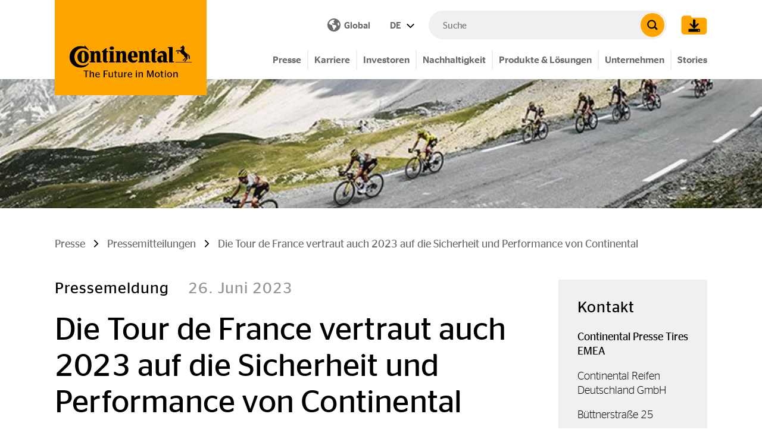

--- FILE ---
content_type: text/html; charset=utf-8
request_url: https://www.continental.com/de/presse/pressemitteilungen/20230626-tour-de-france/
body_size: 37329
content:
<!DOCTYPE html>
<html lang="de">
<head>

<meta charset="utf-8">
<!-- 
	###################################################
	Leuchtfeuer Digital Marketing - www.Leuchtfeuer.com
	###################################################

	This website is powered by TYPO3 - inspiring people to share!
	TYPO3 is a free open source Content Management Framework initially created by Kasper Skaarhoj and licensed under GNU/GPL.
	TYPO3 is copyright 1998-2026 of Kasper Skaarhoj. Extensions are copyright of their respective owners.
	Information and contribution at https://typo3.org/
-->



<title>Die Tour de France vertraut auch 2023 auf die Sicherheit und Performance von Continental - Continental AG</title>
<meta http-equiv="x-ua-compatible" content="IE=edge">
<meta name="generator" content="TYPO3 CMS">
<meta name="description" content="Die offiziellen Tour-Fahrzeuge rollen auf PremiumContact 6 und EcoContact 6">
<meta http-equiv="content-type" content="text/html; charset=UTF-8">
<meta http-equiv="content-security-policy" content="upgrade-insecure-requests">
<meta name="viewport" content="width=device-width, initial-scale=1.0">
<meta property="og:title" content="Die Tour de France vertraut auch 2023 auf die Sicherheit und Performance von Continental">
<meta property="og:description" content="Die offiziellen Tour-Fahrzeuge rollen auf PremiumContact 6 und EcoContact 6">
<meta property="og:type" content="website">
<meta property="og:site_name" content="Continental AG">
<meta property="og:image" content="https://www.continental.com/fileadmin/_processed_/0/a/csm_continental_pp_tour_de_france_1_header_f4853005b7.jpg">
<meta property="og:image:url" content="https://www.continental.com/fileadmin/_processed_/0/a/csm_continental_pp_tour_de_france_1_header_f4853005b7.jpg">
<meta property="og:image:width" content="732">
<meta property="og:image:height" content="315">
<meta name="twitter:card" content="summary">
<meta name="theme-color" content="#FFA500">
<meta name="date" content="2023-06-26">


<link rel="stylesheet" href="https://cdn.continental.com/typo3temp/assets/compressed/merged-ec92abe7e09ae0e8b6e4016bc110449f-49747ab918acddb9800390306b41e5e2.css?1768995744" media="all">






<link rel="icon" type="image/png" href="/_assets/1ea205344a72e174bb6103d4cfe6e63c/Icons/Favicons/favicon-32.png"/>
<link rel="canonical" href="https://www.continental.com/de/presse/pressemitteilungen/20230626-tour-de-france/"/>

<link rel="alternate" hreflang="de-DE" href="https://www.continental.com/de/presse/pressemitteilungen/20230626-tour-de-france/"/>
<link rel="alternate" hreflang="en" href="https://www.continental.com/en/press/press-releases/20230626-tour-de-france/"/>
<link rel="alternate" hreflang="x-default" href="https://www.continental.com/en/press/press-releases/20230626-tour-de-france/"/>
<link rel="preload" as="image" media="(min-width:1023px)" href="/fileadmin/_processed_/0/a/csm_continental_pp_tour_de_france_1_header_cceff64af5.jpg"><link rel="preload" as="image" media="(min-width:767px)" href="/fileadmin/_processed_/0/a/csm_continental_pp_tour_de_france_1_header_35cdab9c46.jpg"><link rel="preload" as="image" media="(max-width:766.9px)" href="/fileadmin/_processed_/0/a/csm_continental_pp_tour_de_france_1_header_5df68d1e58.jpg">
</head>
<body id="page-20678">
    <script type="text/javascript" data-cmp-ab="1">window.cmp_customlanguages = [{"l":"JA","i":"jp","r":0,"t":"JA"},{"l":"KO","i":"kr","r":0,"t":"KO"},{"l":"UK","i":"uk","r":0,"t":"UK"},{"l":"TR","i":"tr","r":0,"t":"TR"},{"l":"ZH-HANT","i":"zh","r":0,"t":"ZH"},{"l":"TH","i":"th","r":0,"t":"TH"}];</script>
    <script>if(!("gdprAppliesGlobally" in window)){window.gdprAppliesGlobally=true}if(!("cmp_id" in window)||window.cmp_id<1){window.cmp_id=0}if(!("cmp_cdid" in window)){window.cmp_cdid="f893648c4ce4"}if(!("cmp_params" in window)){window.cmp_params=""}if(!("cmp_host" in window)){window.cmp_host="d.delivery.consentmanager.net"}if(!("cmp_cdn" in window)){window.cmp_cdn="cdn.consentmanager.net"}if(!("cmp_proto" in window)){window.cmp_proto="https:"}if(!("cmp_codesrc" in window)){window.cmp_codesrc="0"}window.cmp_getsupportedLangs=function(){var b=["DE","EN","FR","IT","NO","DA","FI","ES","PT","RO","BG","ET","EL","GA","HR","LV","LT","MT","NL","PL","SV","SK","SL","CS","HU","RU","SR","ZH","TR","UK","AR","BS","JA","CY"];if("cmp_customlanguages" in window){for(var a=0;a<window.cmp_customlanguages.length;a++){b.push(window.cmp_customlanguages[a].l.toUpperCase())}}return b};window.cmp_getRTLLangs=function(){var a=["AR"];if("cmp_customlanguages" in window){for(var b=0;b<window.cmp_customlanguages.length;b++){if("r" in window.cmp_customlanguages[b]&&window.cmp_customlanguages[b].r){a.push(window.cmp_customlanguages[b].l)}}}return a};window.cmp_getlang=function(a){if(typeof(a)!="boolean"){a=true}if(a&&typeof(cmp_getlang.usedlang)=="string"&&cmp_getlang.usedlang!==""){return cmp_getlang.usedlang}return window.cmp_getlangs()[0]};window.cmp_extractlang=function(a){if(a.indexOf("cmplang=")!=-1){a=a.substr(a.indexOf("cmplang=")+8,2).toUpperCase();if(a.indexOf("&")!=-1){a=a.substr(0,a.indexOf("&"))}}else{a=""}return a};window.cmp_getlangs=function(){var g=window.cmp_getsupportedLangs();var c=[];var f=location.hash;var e=location.search;var j="cmp_params" in window?window.cmp_params:"";var a="languages" in navigator?navigator.languages:[];if(cmp_extractlang(f)!=""){c.push(cmp_extractlang(f))}else{if(cmp_extractlang(e)!=""){c.push(cmp_extractlang(e))}else{if(cmp_extractlang(j)!=""){c.push(cmp_extractlang(j))}else{if("cmp_setlang" in window&&window.cmp_setlang!=""){c.push(window.cmp_setlang.toUpperCase())}else{if("cmp_langdetect" in window&&window.cmp_langdetect==1){c.push(window.cmp_getPageLang())}else{if(a.length>0){for(var d=0;d<a.length;d++){c.push(a[d])}}if("language" in navigator){c.push(navigator.language)}if("userLanguage" in navigator){c.push(navigator.userLanguage)}}}}}}var h=[];for(var d=0;d<c.length;d++){var b=c[d].toUpperCase();if(b.length<2){continue}if(g.indexOf(b)!=-1){h.push(b)}else{if(b.indexOf("-")!=-1){b=b.substr(0,2)}if(g.indexOf(b)!=-1){h.push(b)}}}if(h.length==0&&typeof(cmp_getlang.defaultlang)=="string"&&cmp_getlang.defaultlang!==""){return[cmp_getlang.defaultlang.toUpperCase()]}else{return h.length>0?h:["EN"]}};window.cmp_getPageLangs=function(){var a=window.cmp_getXMLLang();if(a!=""){a=[a.toUpperCase()]}else{a=[]}a=a.concat(window.cmp_getLangsFromURL());return a.length>0?a:["EN"]};window.cmp_getPageLang=function(){var a=window.cmp_getPageLangs();return a.length>0?a[0]:""};window.cmp_getLangsFromURL=function(){var c=window.cmp_getsupportedLangs();var b=location;var m="toUpperCase";var g=b.hostname[m]()+".";var a="/"+b.pathname[m]()+"/";a=a.split("_").join("-");a=a.split("//").join("/");a=a.split("//").join("/");var f=[];for(var e=0;e<c.length;e++){var j=a.substring(0,c[e].length+2);if(g.substring(0,c[e].length+1)==c[e]+"."){f.push(c[e][m]())}else{if(c[e].length==5){var k=c[e].substring(3,5)+"-"+c[e].substring(0,2);if(g.substring(0,k.length+1)==k+"."){f.push(c[e][m]())}}else{if(j=="/"+c[e]+"/"||j=="/"+c[e]+"-"){f.push(c[e][m]())}else{if(j=="/"+c[e].replace("-","/")+"/"||j=="/"+c[e].replace("-","/")+"/"){f.push(c[e][m]())}else{if(c[e].length==5){var k=c[e].substring(3,5)+"-"+c[e].substring(0,2);var h=a.substring(0,k.length+1);if(h=="/"+k+"/"||h=="/"+k.replace("-","/")+"/"){f.push(c[e][m]())}}}}}}}return f};window.cmp_getXMLLang=function(){var c=document.getElementsByTagName("html");if(c.length>0){c=c[0]}else{c=document.documentElement}if(c&&c.getAttribute){var a=c.getAttribute("xml:lang");if(typeof(a)!="string"||a==""){a=c.getAttribute("lang")}if(typeof(a)=="string"&&a!=""){a=a.split("_").join("-").toUpperCase();var b=window.cmp_getsupportedLangs();return b.indexOf(a)!=-1||b.indexOf(a.substr(0,2))!=-1?a:""}else{return""}}};(function(){var C=document;var D=C.getElementsByTagName;var o=window;var t="";var h="";var k="";var F=function(e){var i="cmp_"+e;e="cmp"+e+"=";var d="";var l=e.length;var K=location;var L=K.hash;var w=K.search;var u=L.indexOf(e);var J=w.indexOf(e);if(u!=-1){d=L.substring(u+l,9999)}else{if(J!=-1){d=w.substring(J+l,9999)}else{return i in o&&typeof(o[i])!=="function"?o[i]:""}}var I=d.indexOf("&");if(I!=-1){d=d.substring(0,I)}return d};var j=F("lang");if(j!=""){t=j;k=t}else{if("cmp_getlang" in o){t=o.cmp_getlang().toLowerCase();h=o.cmp_getlangs().slice(0,3).join("_");k=o.cmp_getPageLangs().slice(0,3).join("_");if("cmp_customlanguages" in o){var m=o.cmp_customlanguages;for(var y=0;y<m.length;y++){var a=m[y].l.toLowerCase();if(a==t){t="en"}}}}}var q=("cmp_proto" in o)?o.cmp_proto:"https:";if(q!="http:"&&q!="https:"){q="https:"}var n=("cmp_ref" in o)?o.cmp_ref:location.href;if(n.length>300){n=n.substring(0,300)}var A=function(d){var M=C.createElement("script");M.setAttribute("data-cmp-ab","1");M.type="text/javascript";M.async=true;M.src=d;var L=["body","div","span","script","head"];var w="currentScript";var J="parentElement";var l="appendChild";var K="body";if(C[w]&&C[w][J]){C[w][J][l](M)}else{if(C[K]){C[K][l](M)}else{for(var u=0;u<L.length;u++){var I=D(L[u]);if(I.length>0){I[0][l](M);break}}}}};var b=F("design");var c=F("regulationkey");var z=F("gppkey");var s=F("att");var f=o.encodeURIComponent;var g;try{g=C.cookie.length>0}catch(B){g=false}var x=F("darkmode");if(x=="0"){x=0}else{if(x=="1"){x=1}else{try{if("matchMedia" in window&&window.matchMedia){var H=window.matchMedia("(prefers-color-scheme: dark)");if("matches" in H&&H.matches){x=1}}}catch(B){x=0}}}var p=q+"//"+o.cmp_host+"/delivery/cmp.php?";p+=("cmp_id" in o&&o.cmp_id>0?"id="+o.cmp_id:"")+("cmp_cdid" in o?"&cdid="+o.cmp_cdid:"")+"&h="+f(n);p+=(b!=""?"&cmpdesign="+f(b):"")+(c!=""?"&cmpregulationkey="+f(c):"")+(z!=""?"&cmpgppkey="+f(z):"");p+=(s!=""?"&cmpatt="+f(s):"")+("cmp_params" in o?"&"+o.cmp_params:"")+(g?"&__cmpfcc=1":"");p+=(x>0?"&cmpdarkmode=1":"");A(p+"&l="+f(t)+"&ls="+f(h)+"&lp="+f(k)+"&o="+(new Date()).getTime());if(!("cmp_quickstub" in window)){var r="js";var v=F("debugunminimized")!=""?"":".min";if(F("debugcoverage")=="1"){r="instrumented";v=""}if(F("debugtest")=="1"){r="jstests";v=""}var G=new Date();var E=G.getFullYear()+"-"+(G.getMonth()+1)+"-"+G.getDate();A(q+"//"+o.cmp_cdn+"/delivery/"+r+"/cmp_final"+v+".js?t="+E)}})();window.cmp_rc=function(c,b){var l;try{l=document.cookie}catch(h){l=""}var j="";var f=0;var g=false;while(l!=""&&f<100){f++;while(l.substr(0,1)==" "){l=l.substr(1,l.length)}var k=l.substring(0,l.indexOf("="));if(l.indexOf(";")!=-1){var m=l.substring(l.indexOf("=")+1,l.indexOf(";"))}else{var m=l.substr(l.indexOf("=")+1,l.length)}if(c==k){j=m;g=true}var d=l.indexOf(";")+1;if(d==0){d=l.length}l=l.substring(d,l.length)}if(!g&&typeof(b)=="string"){j=b}return(j)};window.cmp_stub=function(){var a=arguments;__cmp.a=__cmp.a||[];if(!a.length){return __cmp.a}else{if(a[0]==="ping"){if(a[1]===2){a[2]({gdprApplies:gdprAppliesGlobally,cmpLoaded:false,cmpStatus:"stub",displayStatus:"hidden",apiVersion:"2.2",cmpId:31},true)}else{a[2](false,true)}}else{if(a[0]==="getTCData"){__cmp.a.push([].slice.apply(a))}else{if(a[0]==="addEventListener"||a[0]==="removeEventListener"){__cmp.a.push([].slice.apply(a))}else{if(a.length==4&&a[3]===false){a[2]({},false)}else{__cmp.a.push([].slice.apply(a))}}}}}};window.cmp_dsastub=function(){var a=arguments;a[0]="dsa."+a[0];window.cmp_gppstub(a)};window.cmp_gppstub=function(){var c=arguments;__gpp.q=__gpp.q||[];if(!c.length){return __gpp.q}var h=c[0];var g=c.length>1?c[1]:null;var f=c.length>2?c[2]:null;var a=null;var j=false;if(h==="ping"){a=window.cmp_gpp_ping();j=true}else{if(h==="addEventListener"){__gpp.e=__gpp.e||[];if(!("lastId" in __gpp)){__gpp.lastId=0}__gpp.lastId++;var d=__gpp.lastId;__gpp.e.push({id:d,callback:g});a={eventName:"listenerRegistered",listenerId:d,data:true,pingData:window.cmp_gpp_ping()};j=true}else{if(h==="removeEventListener"){__gpp.e=__gpp.e||[];a=false;for(var e=0;e<__gpp.e.length;e++){if(__gpp.e[e].id==f){__gpp.e[e].splice(e,1);a=true;break}}j=true}else{__gpp.q.push([].slice.apply(c))}}}if(a!==null&&typeof(g)==="function"){g(a,j)}};window.cmp_gpp_ping=function(){return{gppVersion:"1.1",cmpStatus:"stub",cmpDisplayStatus:"hidden",signalStatus:"not ready",supportedAPIs:["2:tcfeuv2","5:tcfcav1","7:usnat","8:usca","9:usva","10:usco","11:usut","12:usct","13:usfl","14:usmt","15:usor","16:ustx"],cmpId:31,sectionList:[],applicableSections:[0],gppString:"",parsedSections:{}}};window.cmp_addFrame=function(b){if(!window.frames[b]){if(document.body){var a=document.createElement("iframe");a.style.cssText="display:none";if("cmp_cdn" in window&&"cmp_ultrablocking" in window&&window.cmp_ultrablocking>0){a.src="//"+window.cmp_cdn+"/delivery/empty.html"}a.name=b;a.setAttribute("title","Intentionally hidden, please ignore");a.setAttribute("role","none");a.setAttribute("tabindex","-1");document.body.appendChild(a)}else{window.setTimeout(window.cmp_addFrame,10,b)}}};window.cmp_msghandler=function(d){var a=typeof d.data==="string";try{var c=a?JSON.parse(d.data):d.data}catch(f){var c=null}if(typeof(c)==="object"&&c!==null&&"__cmpCall" in c){var b=c.__cmpCall;window.__cmp(b.command,b.parameter,function(h,g){var e={__cmpReturn:{returnValue:h,success:g,callId:b.callId}};d.source.postMessage(a?JSON.stringify(e):e,"*")})}if(typeof(c)==="object"&&c!==null&&"__tcfapiCall" in c){var b=c.__tcfapiCall;window.__tcfapi(b.command,b.version,function(h,g){var e={__tcfapiReturn:{returnValue:h,success:g,callId:b.callId}};d.source.postMessage(a?JSON.stringify(e):e,"*")},b.parameter)}if(typeof(c)==="object"&&c!==null&&"__gppCall" in c){var b=c.__gppCall;window.__gpp(b.command,function(h,g){var e={__gppReturn:{returnValue:h,success:g,callId:b.callId}};d.source.postMessage(a?JSON.stringify(e):e,"*")},"parameter" in b?b.parameter:null,"version" in b?b.version:1)}if(typeof(c)==="object"&&c!==null&&"__dsaCall" in c){var b=c.__dsaCall;window.__dsa(b.command,function(h,g){var e={__dsaReturn:{returnValue:h,success:g,callId:b.callId}};d.source.postMessage(a?JSON.stringify(e):e,"*")},"parameter" in b?b.parameter:null,"version" in b?b.version:1)}};window.cmp_setStub=function(a){if(!(a in window)||(typeof(window[a])!=="function"&&typeof(window[a])!=="object"&&(typeof(window[a])==="undefined"||window[a]!==null))){window[a]=window.cmp_stub;window[a].msgHandler=window.cmp_msghandler;window.addEventListener("message",window.cmp_msghandler,false)}};window.cmp_setGppStub=function(a){if(!(a in window)||(typeof(window[a])!=="function"&&typeof(window[a])!=="object"&&(typeof(window[a])==="undefined"||window[a]!==null))){window[a]=window.cmp_gppstub;window[a].msgHandler=window.cmp_msghandler;window.addEventListener("message",window.cmp_msghandler,false)}};if(!("cmp_noiframepixel" in window)){window.cmp_addFrame("__cmpLocator")}if((!("cmp_disabletcf" in window)||!window.cmp_disabletcf)&&!("cmp_noiframepixel" in window)){window.cmp_addFrame("__tcfapiLocator")}if((!("cmp_disablegpp" in window)||!window.cmp_disablegpp)&&!("cmp_noiframepixel" in window)){window.cmp_addFrame("__gppLocator")}if((!("cmp_disabledsa" in window)||!window.cmp_disabledsa)&&!("cmp_noiframepixel" in window)){window.cmp_addFrame("__dsaLocator")}window.cmp_setStub("__cmp");if(!("cmp_disabletcf" in window)||!window.cmp_disabletcf){window.cmp_setStub("__tcfapi")}if(!("cmp_disablegpp" in window)||!window.cmp_disablegpp){window.cmp_setGppStub("__gpp")}if(!("cmp_disabledsa" in window)||!window.cmp_disabledsa){window.cmp_setGppStub("__dsa")};</script><div class="o-page"><section class="c-ip-redirect-banner__wrapper"
         data-ipredirectbanner="/de/presse/pressemitteilungen/20230626-tour-de-france/ipredirectbanner/"></section><div class="o-header__spacer" data-sticky-header-spacer  data-sticky-header-class></div><header class="o-header" data-sticky-header><div class="o-header__meta" data-sticky-header-class><div class="o-header__meta-content container align-items-center"><a data-sticky-header-class="" class="o-header__logo" title="Continental AG" href="/de/"><span class="t3js-icon icon icon-size-small icon-state-default icon-con-logo" data-identifier="con-logo" aria-hidden="true"><span class="icon-markup"><svg xmlns="http://www.w3.org/2000/svg" viewBox="0 0 220 41"><g data-name="i-logo"><g data-name="logo"><path fill="currentColor" d="M219.15 31.25h-29.5v-1h29.5zm-14.7-5.6l2.8-2.7 1.1 1.1-3 2.5c-.2.3-.4.8-.6 1.1h-2.2a3.72 3.72 0 011.9-2zm-9.4-17c-.1 0-2.3.6-2.3.6a14.09 14.09 0 00-1.5.7c-.5.3-1 .8-1 1.1l2 .5a7.64 7.64 0 01.9-.9l.5-.2 1.6-1.7c.1-.1.1-.2-.25-.1zm13.5 5.4a44.61 44.61 0 01-3.4-4.2 12.11 12.11 0 00.8-5.9 15.34 15.34 0 00-1.4-2.1c-.2-.3-1.1-1.3-1.5-1.3-.1 0-.2 0-.2.1l.1 1.1c-1.3.8-2.8 1.8-4.1 2.8a4.12 4.12 0 00.1 1.2 2.51 2.51 0 00.7.4 25.58 25.58 0 012.7-.5l-1.7 2.5-2 1.4-2.4-.8c-.2 0-.3 0-.4.1l-1.8 1.9a.52.52 0 00-.2.4l-.1 2.1v.7a3.65 3.65 0 00.7 2.3l1.1-1.7a4.33 4.33 0 01-.5-1.2v-1.8l1.1-.8 3 2.1a15.1 15.1 0 001.6 2.4 28.37 28.37 0 004.3 3.1 12.78 12.78 0 00.6 2.3l3.6 3.7-2.1 2.7a2.63 2.63 0 00-1.4 2.2h2.5l.3-1.4 3-3.3c.2-.2.2-.3.1-.5l-.8-2.8a5.28 5.28 0 001.3-3.1c0-2.7-2.7-3.4-3.6-4.15zm4.5 4.4a13.05 13.05 0 00-.7-1.9s.1-.1.4 0 1.8 1.2 1.8 1.2c.8 1.1 1.3 5.9 1.3 7.6a8.74 8.74 0 01-2.4-1.5zM136.45 17.35c0-1.8-.6-3.2-2.1-3.2s-2.2 1.4-2.2 3.2v11.9h1.8v1.9h-10.1v-1.9h1.9v-16.4h-1.9V11h7.9v3.1h.1a5.77 5.77 0 015.3-3.5 5.07 5.07 0 015.3 4.2 19.27 19.27 0 01.3 3.3v11.2h2.4v1.9h-8.8l.1-13.9m-40.9 0c0-1.8-.6-3.2-2.1-3.2s-2.2 1.4-2.2 3.2v11.9h1.8v1.9h-10.1v-1.9h1.9V12.85h-1.9V11h7.9v3.1h.1a5.77 5.77 0 015.3-3.5 5.07 5.07 0 015.3 4.2 19.27 19.27 0 01.3 3.3v11.2h2.4v1.9h-8.8l.1-13.9zm58.3-4.5v14.9a1.2 1.2 0 001.3 1.3 4.36 4.36 0 001.2-.2v1.8a7.49 7.49 0 01-3.9.8c-3.1 0-5-1.5-5-4.8V12.85h-2.1v-1.3c2.4-1.9 5.2-4.1 7.4-5.9h1.2V11H157v1.8zM27.75.55s4.9 4.9 7.1 7.4v1.9a15.64 15.64 0 00-10.4-4.1c-9.1 0-14.8 6.9-14.8 15.4s5.4 15.3 14.8 15.3A14.33 14.33 0 0034.95 32v1.8c-2.8 3.9-8 6.4-14.5 6.4-11.6.1-19.6-8.3-19.6-19A19.34 19.34 0 0120.45 2a23.24 23.24 0 017.3 1.2zm93.1 25.3a5.38 5.38 0 01-4.4 1.9c-1.8 0-4.7-1-4.8-5.7h10.8c0-.4.1-1.1.1-1.5 0-5.7-2.3-9.9-8.4-9.9s-9.2 4.7-9.2 10.5 3.1 10.4 9.2 10.4a8.26 8.26 0 007.9-4.7zm-9.3-5.8c0-5.3.4-7.3 2.2-7.3s2.2 1.9 2.3 7.3zm-89.1 1c0-6.2.6-8.9 2.7-8.9s2.7 2.7 2.7 8.9-.6 8.9-2.7 8.9-2.7-2.7-2.7-8.9m-7.5.1c0 6.1 3.7 11.1 10.2 11.1s10.2-5 10.2-11.1S31.65 10 25.15 10s-10.2 5-10.2 11.1m34.6-3.8c0-1.8-.6-3.2-2.1-3.2s-2.2 1.4-2.2 3.2v11.9H47v1.9H36.95v-1.9h1.9V12.85h-1.9V11h7.9v3.1h.1a5.77 5.77 0 015.3-3.5 5.07 5.07 0 015.3 4.2 19.27 19.27 0 01.3 3.3v11.2h2.4v1.9h-8.8V17.35zm22.9-11.7c0 1.8 1.6 3 3.9 3s3.9-1.2 3.9-3-1.6-3-3.9-3-3.9 1.3-3.9 3m-5.5 7.2v14.9a1.2 1.2 0 001.3 1.3 4.36 4.36 0 001.2-.2v1.8a7.49 7.49 0 01-3.9.8c-3.1 0-5-1.5-5-4.8V12.85h-2.1v-1.3c2.4-1.9 5.2-4.1 7.4-5.9H67V11h2.5v1.8zm118 16.5h2.5v1.9h-8.9V5.45h-2.2v-1.9H185v25.8zm-17.1-8.1a1.91 1.91 0 00-1.4-.4c-1.9 0-2.3 1.9-2.3 3.8s.6 3.4 2.2 3.4a1.76 1.76 0 001.5-.6zm.2 7.6a6.18 6.18 0 01-5.3 2.8c-3.3 0-5.3-2.8-5.3-6.2 0-4 2.9-6.6 7.5-6.6a8.52 8.52 0 012.9.4v-1.3a3.42 3.42 0 00-3.7-3.7 5.63 5.63 0 00-4.6 2.4l-1.1-1.4a9.61 9.61 0 018-4.6c4.9 0 7.8 2.9 7.8 7.3v11.4h2.1v1.9h-8.2l-.1-2.4zm-96.7 2.4v-1.9h1.8V12.85h-1.8V11h8.2v18.3h1.9v1.9z"/></g></g></svg></span></span><div class="o-header__slogan" data-sticky-header-class><span class="t3js-icon icon icon-size-small icon-state-default icon-con-slogan" data-identifier="con-slogan" aria-hidden="true"><span class="icon-markup"><svg xmlns="http://www.w3.org/2000/svg" viewBox="0 0 140 11"><path fill="currentColor" d="M133.25 3.2h-.9v7.5h1.5V5a4.1 4.1 0 012.2-.7c.7 0 1.1.3 1.1 1.2v5.2h1.5V5.1c0-1.6-.9-2.1-1.9-2.1a4.93 4.93 0 00-2.9 1.1c-.1-.7-.2-.9-.6-.9m-6.5 6.5c-1.3 0-2.1-.9-2.1-2.7s.8-2.8 2.1-2.8 2.1 1 2.1 2.8-.7 2.7-2.1 2.7m0 1.1a3.52 3.52 0 003.6-3.8 3.61 3.61 0 10-7.2 0c.1 2.4 1.6 3.8 3.6 3.8m-6.1-8.4a.88.88 0 00.9-.8.9.9 0 10-1.8 0 .88.88 0 00.9.8m.6 8.3V4.3c0-.9-.1-1.1-.6-1.1h-.8v7.5zm-7.7-6.4h.9v4.6c0 1.4.7 1.9 2 1.9.5 0 .9-.1 1.2-.1v-.9h-.7c-.7 0-1.1-.2-1.1-1V4.3h1.7v-1h-1.8v-2h-1.5v2h-.9v1zm-4.8 5.4c-1.3 0-2.1-.9-2.1-2.7s.8-2.8 2.1-2.8 2.1 1 2.1 2.8-.8 2.7-2.1 2.7m0 1.1a3.52 3.52 0 003.6-3.8 3.61 3.61 0 10-7.2 0c.1 2.4 1.6 3.8 3.6 3.8m-15.1-.1h1.3V2.5H95l2.8 8.2h1l2.9-8.2v8.2h1.6V.7h-2.1l-2.7 7.6L95.85.7h-2.2v10zm-11.5-7.5h-.9v7.5h1.5V5a4.1 4.1 0 012.2-.7c.7 0 1.1.3 1.1 1.2v5.2h1.5V5.1c0-1.6-.9-2.1-1.9-2.1a4.93 4.93 0 00-2.9 1.1c0-.7-.2-.9-.6-.9M78 2.4a.88.88 0 00.9-.8.9.9 0 10-1.8 0 .88.88 0 00.9.8m.7 8.3V4.3c0-.9-.1-1.1-.6-1.1h-.8v7.5zM68.55 4.1c1 0 1.7.6 1.7 2.2h-3.6c.3-1.6.9-2.2 1.9-2.2m3.1 3.2v-.5c0-2.5-1.2-3.6-3.1-3.6s-3.4 1.5-3.4 3.9 1.3 3.8 3.6 3.8a4.66 4.66 0 002.8-.8v-1H71a3.1 3.1 0 01-2.1.7c-1.4 0-2.2-.7-2.3-2.5zm-8-2.9h.3V3.2c-.1 0-.2-.1-.4-.1a3 3 0 00-2.2 1.1c0-.9-.2-1-.5-1h-.9v7.5h1.5V5.2a3.64 3.64 0 012.2-.8M54 9.7c-.7 0-1.2-.2-1.2-1.2V3.2h-1.5v5.6c0 1.5.9 2 2.1 2a4.85 4.85 0 002.7-.9c0 .7.2.8.5.8h.9V3.2H56V9a4.79 4.79 0 01-2 .7m-8.6-5.4h.9v4.6c0 1.4.7 1.9 2 1.9.5 0 .9-.1 1.2-.1v-.9h-.7c-.7 0-1.1-.2-1.1-1V4.3h1.7v-1h-1.7v-2h-1.5v2h-.9l.1 1zm-5.5 5.4c-.7 0-1.2-.2-1.2-1.2V3.2h-1.5v5.6c0 1.5.9 2 2.1 2a4.85 4.85 0 002.7-.9c0 .7.2.8.5.8h.9V3.2h-1.5V9a4.35 4.35 0 01-2 .7m-8.5 1V6.4h3.5V5.2h-3.5V1.8H36V.6h-6.2v10.1zM21 4.1c1 0 1.7.6 1.7 2.2h-3.6c.1-1.6.9-2.2 1.9-2.2m3.1 3.2v-.5c0-2.5-1.2-3.6-3.1-3.6s-3.4 1.5-3.4 3.9 1.3 3.8 3.6 3.8a4.66 4.66 0 002.8-.8v-1h-.5a3.1 3.1 0 01-2.1.7c-1.4 0-2.2-.7-2.3-2.5zM10.85 1.7c0-.8-.1-1-.7-1h-.8v10.1h1.5V5.1A4.1 4.1 0 0113 4.4c.7 0 1.1.3 1.1 1.2v5.2h1.5V5.2c0-1.6-.9-2.1-1.9-2.1a4.93 4.93 0 00-2.9 1.1zm-6 9V1.8h2.9V.6H.45v1.2h2.9v8.9z" data-name="i-tagline"/></svg></span></span></div></a><div class="o-header__meta-items" data-sticky-header-class><div class="o-header__meta-item"><a class="c-country-selector-button" href="/de/country-selector/"><div class="visually-hidden">Open Country Selector</div><div class="u-icon d-md-none"><span class="t3js-icon icon icon-size-small icon-state-default icon-con-globe" data-identifier="con-globe" aria-hidden="true"><span class="icon-markup"><svg xmlns="http://www.w3.org/2000/svg" height="1em" viewBox="0 0 512 512"><!--! Font Awesome Free 6.4.2 by @fontawesome - https://fontawesome.com License - https://fontawesome.com/license (Commercial License) Copyright 2023 Fonticons, Inc. --><path fill="currentColor" d="M57.7 193l9.4 16.4c8.3 14.5 21.9 25.2 38 29.8L163 255.7c17.2 4.9 29 20.6 29 38.5v39.9c0 11 6.2 21 16 25.9s16 14.9 16 25.9v39c0 15.6 14.9 26.9 29.9 22.6c16.1-4.6 28.6-17.5 32.7-33.8l2.8-11.2c4.2-16.9 15.2-31.4 30.3-40l8.1-4.6c15-8.5 24.2-24.5 24.2-41.7v-8.3c0-12.7-5.1-24.9-14.1-33.9l-3.9-3.9c-9-9-21.2-14.1-33.9-14.1H257c-11.1 0-22.1-2.9-31.8-8.4l-34.5-19.7c-4.3-2.5-7.6-6.5-9.2-11.2c-3.2-9.6 1.1-20 10.2-24.5l5.9-3c6.6-3.3 14.3-3.9 21.3-1.5l23.2 7.7c8.2 2.7 17.2-.4 21.9-7.5c4.7-7 4.2-16.3-1.2-22.8l-13.6-16.3c-10-12-9.9-29.5 .3-41.3l15.7-18.3c8.8-10.3 10.2-25 3.5-36.7l-2.4-4.2c-3.5-.2-6.9-.3-10.4-.3C163.1 48 84.4 108.9 57.7 193zM464 256c0-36.8-9.6-71.4-26.4-101.5L412 164.8c-15.7 6.3-23.8 23.8-18.5 39.8l16.9 50.7c3.5 10.4 12 18.3 22.6 20.9l29.1 7.3c1.2-9 1.8-18.2 1.8-27.5zM0 256a256 256 0 1 1 512 0A256 256 0 1 1 0 256z"/></svg></span></span></div><i class="u-icon is-sm mr-1 d-none d-md-flex"><span class="t3js-icon icon icon-size-small icon-state-default icon-con-globe" data-identifier="con-globe" aria-hidden="true"><span class="icon-markup"><svg xmlns="http://www.w3.org/2000/svg" height="1em" viewBox="0 0 512 512"><!--! Font Awesome Free 6.4.2 by @fontawesome - https://fontawesome.com License - https://fontawesome.com/license (Commercial License) Copyright 2023 Fonticons, Inc. --><path fill="currentColor" d="M57.7 193l9.4 16.4c8.3 14.5 21.9 25.2 38 29.8L163 255.7c17.2 4.9 29 20.6 29 38.5v39.9c0 11 6.2 21 16 25.9s16 14.9 16 25.9v39c0 15.6 14.9 26.9 29.9 22.6c16.1-4.6 28.6-17.5 32.7-33.8l2.8-11.2c4.2-16.9 15.2-31.4 30.3-40l8.1-4.6c15-8.5 24.2-24.5 24.2-41.7v-8.3c0-12.7-5.1-24.9-14.1-33.9l-3.9-3.9c-9-9-21.2-14.1-33.9-14.1H257c-11.1 0-22.1-2.9-31.8-8.4l-34.5-19.7c-4.3-2.5-7.6-6.5-9.2-11.2c-3.2-9.6 1.1-20 10.2-24.5l5.9-3c6.6-3.3 14.3-3.9 21.3-1.5l23.2 7.7c8.2 2.7 17.2-.4 21.9-7.5c4.7-7 4.2-16.3-1.2-22.8l-13.6-16.3c-10-12-9.9-29.5 .3-41.3l15.7-18.3c8.8-10.3 10.2-25 3.5-36.7l-2.4-4.2c-3.5-.2-6.9-.3-10.4-.3C163.1 48 84.4 108.9 57.7 193zM464 256c0-36.8-9.6-71.4-26.4-101.5L412 164.8c-15.7 6.3-23.8 23.8-18.5 39.8l16.9 50.7c3.5 10.4 12 18.3 22.6 20.9l29.1 7.3c1.2-9 1.8-18.2 1.8-27.5zM0 256a256 256 0 1 1 512 0A256 256 0 1 1 0 256z"/></svg></span></span></i><span class=" d-none d-md-flex">Global</span></a></div><div class="o-header__meta-item d-none d-sm-flex"><div class="c-language-menu"><button class="c-language-menu__button" data-language-menu-trigger aria-label="Show Language Menu">
			DE
			<div class="u-icon is-xs ml-1"><span class="t3js-icon icon icon-size-small icon-state-default icon-con-chevron-down" data-identifier="con-chevron-down" aria-hidden="true"><span class="icon-markup"><svg xmlns="http://www.w3.org/2000/svg" viewBox="0 0 70 70"><path fill="currentColor" d="M1.89 18.77l2.71-2.71a3.07 3.07 0 014.33 0L35 42.13l26.07-26.07a3.07 3.07 0 014.33 0l2.71 2.71a3.07 3.07 0 010 4.33L37.25 54a3.34 3.34 0 01-4.51 0L1.89 23.1a3.07 3.07 0 010-4.33z" data-name="&amp;lt;Pfad&amp;gt;"/></svg></span></span></div></button><div class="c-language-menu__dropdown" data-language-menu-target><ul class="c-list-clean"><li class="c-language-menu__item mb-0"><a href="https://www.continental.com/en/press/press-releases/20230626-tour-de-france/" target="_self" data-tracking-event-generic="language_selection" data-tracking-event-generic-language-selection="{&quot;language_code&quot;:&quot;de|en&quot;,&quot;method&quot;:&quot;language-switch-navigation&quot;}" class="c-language-menu__link">
									EN
								</a></li></ul></div></div></div><div class="o-header__meta-item order-lg-2"><button class="c-download-cart__toggle-button" aria-label="Show Download Cart"
		data-download-cart="[base64]"
		data-download-cart-count="[base64]"
		data-tracking-event="event"
		data-tracking-event-category="download cart"
		data-tracking-event-action="cartLayer_open"
		data-tracking-event-label="openCart"
		data-download-cart-cookiemanager="[base64]"><span class="c-download-cart__items" data-download-cart-indicator></span><div class="u-icon"><span class="t3js-icon icon icon-size-small icon-state-default icon-con-folder" data-identifier="con-folder" aria-hidden="true"><span class="icon-markup"><svg xmlns="http://www.w3.org/2000/svg" viewBox="0 0 70 70"><g data-name="i-downloadfolder"><path fill="currentColor" d="M61.17 15.34H29.31a1.76 1.76 0 01-1.76-1.76A3.58 3.58 0 0024 10H8.62A7.75 7.75 0 00.9 17.72v34.87a7.75 7.75 0 007.73 7.73h52.54a7.75 7.75 0 007.73-7.73V23.07a7.75 7.75 0 00-7.73-7.73z" data-name="&amp;lt;Pfad&amp;gt;"/><path d="M50.77 47.15a1.67 1.67 0 00-1.67-1.67H21.44a1.67 1.67 0 00-1.67 1.67v4.66a1.67 1.67 0 001.67 1.67H49.1a1.67 1.67 0 001.67-1.67zm-3.56 4.12a1.61 1.61 0 111.61-1.61 1.61 1.61 0 01-1.61 1.61z" data-name="&amp;lt;Zusammengesetzter Pfad&amp;gt;"/><path d="M47.2 31.79l-1-1a1.57 1.57 0 00-1.91 0L38.77 36V22.17c0-1-.12-1.69-1.12-1.69h-4.83c-1 0-1.05.69-1.05 1.69V36l-5.57-5.19a1.35 1.35 0 00-1.75 0l-1.07 1a1.11 1.11 0 000 1.56L34.45 44.5a1.07 1.07 0 00.8.32 1.08 1.08 0 00.81-.32L47.2 33.36a1.11 1.11 0 000-1.57z"/></g></svg></span></span></div></button></div><div class="o-header__meta-item"><div class="c-quicksearch"><form class="c-quicksearch__form" id="tx-solr-search-form-pi-results-header"  data-quicksearch-target
		  action="/de/meta/suche/" data-suggest="/de/meta/suche/suggest/" accept-charset="utf-8"
	><div class="c-search__suggest-box-container"><div class="c-search__suggest-box" data-frequent-searches><strong class="c-search__frequent-searches-header d-block">Häufig gesucht</strong><ul class="c-search__frequent-searches-list"><li class="c-search__frequent-searches-link"><a href="/de/investoren/berichte-praesentationen/">Geschäftsbericht</a></li><li class="c-search__frequent-searches-link"><a href="https://www.continental-reifen.de/autoreifen" target="_blank" rel="noreferrer noopener" title="Continental Reifen">Continental Reifen</a></li><li class="c-search__frequent-searches-link">
					
							Praktika und Abschlussarbeiten
						
				</li></ul></div><div class="c-search__suggest-box" data-search-suggestions><div class="row c-search__autocomplete-container"><div class="col-lg-4"><strong class="c-search__autocomplete-header">Vorschläge</strong><ul class="c-search__suggestion-list" data-search-list-suggestions></ul></div><div class="col-lg-8"><strong class="c-search__autocomplete-header">Direkt zu</strong><ul class="c-search__top-result-list" data-search-list-top-results></ul></div></div><div id="documentTypeLabels" class="d-none"
		 data-label-pages="Seite"
		 data-label-news="News"
		 data-label-articles="Artikel"
		 data-label-events="Event"
		 data-label-pictures="Bild"
		 data-label-videos="Video"
		 data-label-products="Produkt"
		 data-label-jobs="Job"
		 data-label-press="Pressemitteilung"
		 data-label-faq="FAQ"
		 data-label-externallinks="Externer Link"
	></div></div></div><div class="c-quicksearch__form-content"><input type="text" class="c-quicksearch__input js-solr-q" placeholder="Suche"
				   name="tx_solr[q]" value="" autocomplete="off" data-input-search /><button class="c-quicksearch__submit-button" aria-label="Search"><div class="u-icon has-bg is-link"><span class="t3js-icon icon icon-size-small icon-state-default icon-con-search" data-identifier="con-search" aria-hidden="true"><span class="icon-markup"><svg xmlns="http://www.w3.org/2000/svg" viewBox="0 0 70 70"><path fill="currentColor" d="M68.59 60.61L54 46a28.74 28.74 0 10-6.83 7.44l14.29 14.31a1.4 1.4 0 002 0l5.16-5.16a1.4 1.4 0 00-.03-1.98zM29.67 51.1A20.53 20.53 0 1150.2 30.58 20.53 20.53 0 0129.67 51.1z" data-name="i-search"/></svg></span></span></div></button></div></form><button class="c-quicksearch__toggle-button" data-quicksearch-trigger aria-label="Suche"><div class="u-icon c-quicksearch__toggle-button-icon"><span class="t3js-icon icon icon-size-small icon-state-default icon-con-search" data-identifier="con-search" aria-hidden="true"><span class="icon-markup"><svg xmlns="http://www.w3.org/2000/svg" viewBox="0 0 70 70"><path fill="currentColor" d="M68.59 60.61L54 46a28.74 28.74 0 10-6.83 7.44l14.29 14.31a1.4 1.4 0 002 0l5.16-5.16a1.4 1.4 0 00-.03-1.98zM29.67 51.1A20.53 20.53 0 1150.2 30.58 20.53 20.53 0 0129.67 51.1z" data-name="i-search"/></svg></span></span></div><div class="u-icon c-quicksearch__toggle-button-icon"><span class="t3js-icon icon icon-size-small icon-state-default icon-con-close" data-identifier="con-close" aria-hidden="true"><span class="icon-markup"><svg xmlns="http://www.w3.org/2000/svg" viewBox="0 0 70 70"><path fill="currentColor" d="M61.25 1.78l-24 24a3 3 0 01-4.12-.2l-24-24a3.07 3.07 0 00-4.32 0l-2.7 2.7a3.06 3.06 0 000 4.32l24 24c1.08 1.08 1.47 2.85.39 3.92L2.29 60.74A3.08 3.08 0 002 65.05l2.7 2.7a3.49 3.49 0 004.66 0l24.18-24.13a2.56 2.56 0 013.73.2l23.54 23.54a3.34 3.34 0 004.54.17l2.7-2.7a3.34 3.34 0 00-.17-4.54L44.33 36.75a2.78 2.78 0 010-3.92l24-24a3.34 3.34 0 00.07-4.54l-2.7-2.7a3.22 3.22 0 00-4.45.19z" data-name="&amp;lt;Pfad&amp;gt;"/></svg></span></span></div></button></div></div><div class="o-header__meta-item o-header__burgermenu" data-sticky-header-class data-navigation-button><button class="c-offcanvas__toggle-button" aria-label="Navigation öffnen"
		data-offcanvas-trigger><div class="u-icon"><span class="t3js-icon icon icon-size-small icon-state-default icon-con-menu" data-identifier="con-menu" aria-hidden="true"><span class="icon-markup"><svg xmlns="http://www.w3.org/2000/svg" aria-hidden="true" class="svg-inline--fa fa-bars fa-w-14" data-icon="bars" data-prefix="fas" viewBox="0 0 448 512"><path fill="currentColor" d="M16 132h416c8.837 0 16-7.163 16-16V76c0-8.837-7.163-16-16-16H16C7.163 60 0 67.163 0 76v40c0 8.837 7.163 16 16 16zm0 160h416c8.837 0 16-7.163 16-16v-40c0-8.837-7.163-16-16-16H16c-8.837 0-16 7.163-16 16v40c0 8.837 7.163 16 16 16zm0 160h416c8.837 0 16-7.163 16-16v-40c0-8.837-7.163-16-16-16H16c-8.837 0-16 7.163-16 16v40c0 8.837 7.163 16 16 16z"/></svg></span></span></div><div class="u-icon"><span class="t3js-icon icon icon-size-small icon-state-default icon-con-close" data-identifier="con-close" aria-hidden="true"><span class="icon-markup"><svg xmlns="http://www.w3.org/2000/svg" viewBox="0 0 70 70"><path fill="currentColor" d="M61.25 1.78l-24 24a3 3 0 01-4.12-.2l-24-24a3.07 3.07 0 00-4.32 0l-2.7 2.7a3.06 3.06 0 000 4.32l24 24c1.08 1.08 1.47 2.85.39 3.92L2.29 60.74A3.08 3.08 0 002 65.05l2.7 2.7a3.49 3.49 0 004.66 0l24.18-24.13a2.56 2.56 0 013.73.2l23.54 23.54a3.34 3.34 0 004.54.17l2.7-2.7a3.34 3.34 0 00-.17-4.54L44.33 36.75a2.78 2.78 0 010-3.92l24-24a3.34 3.34 0 00.07-4.54l-2.7-2.7a3.22 3.22 0 00-4.45.19z" data-name="&amp;lt;Pfad&amp;gt;"/></svg></span></span></div></button></div></div></div></div><div class="o-header__navigation d-none d-md-flex" data-navigation-wrapper><div class="o-header__navigation-content container"><ul class="c-main-nav is-corporate" data-navigation-items><li class="c-main-nav__item"><button	data-navigation-dropdown-trigger="6599"
							    aria-expanded="false"
								title="Presse"
								class="c-main-nav__link">
							Presse
						</button></li><li class="c-main-nav__item"><button	data-navigation-dropdown-trigger="20835"
							    aria-expanded="false"
								title="Karriere"
								class="c-main-nav__link">
							Karriere
						</button></li><li class="c-main-nav__item"><button	data-navigation-dropdown-trigger="6849"
							    aria-expanded="false"
								title="Investoren"
								class="c-main-nav__link">
							Investoren
						</button></li><li class="c-main-nav__item"><a href="/de/nachhaltigkeit/"
						   title="Nachhaltigkeit"
						   class="c-main-nav__link">
							Nachhaltigkeit
						</a></li><li class="c-main-nav__item"><button	data-navigation-dropdown-trigger="6947"
							    aria-expanded="false"
								title="Produkte &amp; Lösungen"
								class="c-main-nav__link">
							Produkte &amp; Lösungen
						</button></li><li class="c-main-nav__item"><button	data-navigation-dropdown-trigger="7029"
							    aria-expanded="false"
								title="Unternehmen"
								class="c-main-nav__link">
							Unternehmen
						</button></li><li class="c-main-nav__item"><a href="/de/stories/"
						   title="Stories"
						   class="c-main-nav__link">
							Stories
						</a></li></ul></div></div></header><div class="c-main-nav__dropdown" data-navigation-dropdown><div class="c-main-nav__dropdown-content container"><div class="row c-main-nav__dropdown-items" data-navigation-dropdown-target="6599"><div class="col-12 col-md-3 mb-4 mb-md-0 pr-4"><div class="c-main-nav__dropdown-title mb-4"><a href="/de/presse/" title="Presse">
			Presse
			</a></div><div class="c-main-nav__dropdown-text"><p>In unserem Presseportal finden Sie aktuelle Pressemitteilungen, Bilder, Videos, Informationen zu Messen und Events sowie unsere Studien und Publikationen.</p><p><a href="/de/presse/" class="c-link--internal">Überblick</a><br><a href="/de/presse/presskontakte/" class="c-link--internal">Pressekontakte</a></p></div></div><div class="col-12 col-md-9"><div class="row"><div class="col-12 col-sm-6 col-md-4 col-lg-3"><div class="c-main-nav__dropdown-item-title mb-4"><a href="/de/presse/pressemitteilungen/" title="Pressemitteilungen">Pressemitteilungen</a></div><ul class="c-list-clean mb-6 pr-2"><li class="mb-2"><a href="/de/presse/pressemitteilungen/konzernthemen/" title="Konzernthemen">Konzernthemen</a></li><li class="mb-2"><a href="/de/presse/pressemitteilungen/produkte-technologien/" title="Produkte &amp; Technologien">Produkte &amp; Technologien</a></li><li class="mb-2"><a href="/de/presse/pressemitteilungen/fahrzeugtypen/" title="Fahrzeugtypen">Fahrzeugtypen</a></li><li class="mb-2"><a href="/de/presse/pressemitteilungen/presse-reifen/" title="Presse Reifen">Presse Reifen</a></li></ul></div><div class="col-12 col-sm-6 col-md-4 col-lg-3"><div class="c-main-nav__dropdown-item-title mb-4"><a href="/de/presse/messen-events/" title="Messen &amp; Events">Messen &amp; Events</a></div><ul class="c-list-clean mb-6 pr-2"><li class="mb-2"><a href="/de/presse/messen-events/messen/" title="Messen">Messen</a></li><li class="mb-2"><a href="/de/presse/messen-events/events/" title="Events">Events</a></li><li class="mb-2"><a href="/de/presse/messen-events/quartalsveroeffentlichungen/" title="Quartalsveröffentlichungen">Quartalsveröffentlichungen</a></li></ul></div><div class="col-12 col-sm-6 col-md-4 col-lg-3"><div class="c-main-nav__dropdown-item-title mb-4"><a href="/de/presse/studien-publikationen/" title="Studien &amp; Publikationen">Studien &amp; Publikationen</a></div><ul class="c-list-clean mb-6 pr-2"><li class="mb-2"><a href="/de/presse/studien-publikationen/zahlen-daten-fakten/" title="Zahlen | Daten | Fakten">Zahlen | Daten | Fakten</a></li><li class="mb-2"><a href="/de/presse/initiativen-umfragen/continental-mobilitaetsstudien/" title="Continental-Mobilitätsstudien">Continental-Mobilitätsstudien</a></li><li class="mb-2"><a href="/de/presse/studien-publikationen/sonstige-publikationen/" title="Sonstige Publikationen">Sonstige Publikationen</a></li></ul></div><div class="col-12 col-sm-6 col-md-4 col-lg-3"><div class="c-main-nav__dropdown-item-title mb-4"><a href="/de/presse/mediathek/" title="Bilder &amp; Videos">Bilder &amp; Videos</a></div><ul class="c-list-clean mb-6 pr-2"><li class="mb-2"><a href="/de/presse/mediathek/bilder/" title="Bilder">Bilder</a></li><li class="mb-2"><a href="/de/presse/mediathek/videos/" title="Videos &amp; Podcasts">Videos &amp; Podcasts</a></li><li class="mb-2"><a href="/de/presse/mediendatenbank/presse-footage/" title="Footage">Footage</a></li></ul></div></div></div></div><div class="row c-main-nav__dropdown-items" data-navigation-dropdown-target="20835"><div class="col-12 col-md-3 mb-4 mb-md-0 pr-4"><div class="c-main-nav__dropdown-title mb-4"><a href="/de/karriere/" title="Karriere">
			Karriere
			</a></div><div class="c-main-nav__dropdown-text"><p>Finden Sie heraus, was unsere Mitarbeitenden antreibt und was genau Continental zu einem großartigen Arbeitgeber macht.</p><p><a href="https://jobs.continental.com/de" target="_blank">Jobportal</a>&nbsp;<br><a href="/de/karriere/bewerbungsprozess/">Bewerbungsprozess</a><br><a href="/de/karriere/kontakt-faqs/">Kontakt &amp; FAQs</a><br><a href="/de/karriere/veranstaltungen/">Veranstaltungen</a></p></div></div><div class="col-12 col-md-9"><div class="row"><div class="col-12 col-sm-6 col-md-4 col-lg-3"><div class="c-main-nav__dropdown-item-title mb-4"><a href="/de/karriere/arbeiten-bei-continental/" title="Arbeiten bei Continental">Arbeiten bei Continental</a></div><ul class="c-list-clean mb-6 pr-2"><li class="mb-2"><a href="/de/karriere/arbeiten-bei-continental/unternehmenskultur-und-werte/" title="Unternehmenskultur und Werte">Unternehmenskultur und Werte</a></li><li class="mb-2"><a href="/de/karriere/arbeiten-bei-continental/karrierewege/" title="Karrierewege">Karrierewege</a></li><li class="mb-2"><a href="/de/karriere/arbeiten-bei-continental/benefits/" title="Benefits">Benefits</a></li><li class="mb-2"><a href="/de/karriere/arbeiten-bei-continental/people-blog/" title="People Blog">People Blog</a></li><li class="mb-2"><a href="/de/karriere/arbeiten-bei-continental/standorte/" title="Standorte">Standorte</a></li></ul></div><div class="col-12 col-sm-6 col-md-4 col-lg-3"><div class="c-main-nav__dropdown-item-title mb-4"><a href="/de/karriere/woran-wir-arbeiten/" title="Woran wir arbeiten">Woran wir arbeiten</a></div><ul class="c-list-clean mb-6 pr-2"><li class="mb-2"><a href="/de/karriere/woran-wir-arbeiten/materialentwicklung/" title="Materialentwicklung">Materialentwicklung</a></li><li class="mb-2"><a href="/de/karriere/woran-wir-arbeiten/freitzeit-lifestyle/" title="Freitzeit &amp; Lifestyle">Freitzeit &amp; Lifestyle</a></li><li class="mb-2"><a href="/de/karriere/woran-wir-arbeiten/industrieloesungen/" title="Industrielösungen">Industrielösungen</a></li><li class="mb-2"><a href="/de/karriere/woran-wir-arbeiten/reifenvielfalt/" title="Reifenvielfalt">Reifenvielfalt</a></li><li class="mb-2"><a href="/de/karriere/woran-wir-arbeiten/smarte-reifen/" title="Smarte Reifen">Smarte Reifen</a></li><li class="mb-2"><a href="/de/karriere/woran-wir-arbeiten/reifen-fuer-ein-besseres-morgen/" title="Reifen für ein besseres Morgen">Reifen für ein besseres Morgen</a></li></ul></div><div class="col-12 col-sm-6 col-md-4 col-lg-3"><div class="c-main-nav__dropdown-item-title mb-4"><a href="/de/karriere/unsere-jobvielfalt/" title="Unsere Jobvielfalt">Unsere Jobvielfalt</a></div><ul class="c-list-clean mb-6 pr-2"><li class="mb-2"><a href="/de/karriere/unsere-jobvielfalt/software-engineering-und-systems-engineering/" title="Software Engineering und System Engineering">Software Engineering und System Engineering</a></li><li class="mb-2"><a href="/de/karriere/unsere-jobvielfalt/operating/" title="Operating">Operating</a></li><li class="mb-2"><a href="/de/karriere/unsere-jobvielfalt/quality/" title="Quality">Quality</a></li><li class="mb-2"><a href="/de/karriere/unsere-jobvielfalt/it-und-cybersecurity/" title="IT und Cybersecurity">IT und Cybersecurity</a></li><li class="mb-2"><a href="/de/karriere/unsere-jobvielfalt/sales/" title="Sales">Sales</a></li></ul></div><div class="col-12 col-sm-6 col-md-4 col-lg-3"><div class="c-main-nav__dropdown-item-title mb-4"><a href="/de/karriere/ihr-karrierelevel/" title="Ihr Karrierelevel">Ihr Karrierelevel</a></div><ul class="c-list-clean mb-6 pr-2"><li class="mb-2"><a href="/de/karriere/ihr-karrierelevel/berufserfahrene/" title="Berufserfahrene">Berufserfahrene</a></li><li class="mb-2"><a href="/de/karriere/ihr-karrierelevel/studierende-absolvierende/" title="Studierende &amp; Absolvierende">Studierende &amp; Absolvierende</a></li><li class="mb-2"><a href="/de/karriere/ihr-karrierelevel/ausbildung-duales-studium/" title="Ausbildung &amp; Duales Studium">Ausbildung &amp; Duales Studium</a></li></ul></div></div></div></div><div class="row c-main-nav__dropdown-items" data-navigation-dropdown-target="6849"><div class="col-12 col-md-3 mb-4 mb-md-0 pr-4"><div class="c-main-nav__dropdown-title mb-4"><a href="/de/investoren/" title="Investoren">
			Investoren
			</a></div><div class="c-main-nav__dropdown-text"><p>Hier finden Sie alle relevanten Informationen und Neuigkeiten&nbsp;zu einem Investment in Continental<br><br><a href="/de/investoren/" class="c-link--internal">Überblick</a><br><a href="/de/investoren/ir-kontakt/" class="c-link--internal">Kontakt</a><br><a href="/de/investoren/ueber-uns/" class="c-link--internal">Über uns</a><br><a href="/de/investoren/service/#c84265" class="c-link--internal">Services</a></p></div></div><div class="col-12 col-md-9"><div class="row"><div class="col-12 col-sm-6 col-md-4 col-lg-3"><div class="c-main-nav__dropdown-item-title mb-4"><a href="/de/investoren/meldungen/" title="Meldungen">Meldungen</a></div><ul class="c-list-clean mb-6 pr-2"><li class="mb-2"><a href="/de/investoren/meldungen/ad-hoc-meldungen/" title="Ad-hoc Meldungen">Ad-hoc Meldungen</a></li><li class="mb-2"><a href="/de/investoren/meldungen/ir-pressemeldungen/" title="IR Pressemeldungen">IR Pressemeldungen</a></li><li class="mb-2"><a href="/de/investoren/meldungen/managers-transactions/" title="Managers&#039; Transactions">Managers&#039; Transactions</a></li><li class="mb-2"><a href="/de/investoren/meldungen/stimmrechtsmeldungen/" title="Stimmrechtsmeldungen">Stimmrechtsmeldungen</a></li></ul></div><div class="col-12 col-sm-6 col-md-4 col-lg-3"><div class="c-main-nav__dropdown-item-title mb-4"><a href="/de/investoren/veranstaltungen/" title="Veranstaltungen">Veranstaltungen</a></div><ul class="c-list-clean mb-6 pr-2"><li class="mb-2"><a href="/de/investoren/veranstaltungen/kapitalmarkttag-2025/" title="Kapitalmarkttag 2025">Kapitalmarkttag 2025</a></li><li class="mb-2"><a href="/de/investoren/veranstaltungen/spin-off-automotive-uebersicht/" title="Spin-off Automotive Übersicht">Spin-off Automotive Übersicht</a></li><li class="mb-2"><a href="/de/investoren/veranstaltungen/ergebnisse/" title="Ergebnisse">Ergebnisse</a></li><li class="mb-2"><a href="/de/investoren/veranstaltungen/hauptversammlung/" title="Hauptversammlung">Hauptversammlung</a></li><li class="mb-2"><a href="/de/investoren/veranstaltungen/kapitalmarkttag-2023/" title="Kapitalmarkttag 2023">Kapitalmarkttag 2023</a></li><li class="mb-2"><a href="/de/investoren/veranstaltungen/continental-on-the-move/details/" title="TechShow 2023">TechShow 2023</a></li><li class="mb-2"><a href="/de/investoren/veranstaltungen/kapitalmarkttage-2020/" title="Kapitalmarkttage 2020">Kapitalmarkttage 2020</a></li><li class="mb-2"><a href="/de/investoren/veranstaltungen/finanzkalender/" title="Finanzkalender">Finanzkalender</a></li></ul></div><div class="col-12 col-sm-6 col-md-4 col-lg-3"><div class="c-main-nav__dropdown-item-title mb-4"><a href="/de/investoren/berichte-praesentationen/" title="Berichte &amp; Präsentationen">Berichte &amp; Präsentationen</a></div><ul class="c-list-clean mb-6 pr-2"><li class="mb-2"><a href="/de/investoren/berichte-praesentationen/finanzberichte/" title="Finanzberichte">Finanzberichte</a></li><li class="mb-2"><a href="/de/investoren/berichte-praesentationen/factbook/" title="Factbook">Factbook</a></li><li class="mb-2"><a href="/de/investoren/berichte-praesentationen/finanzkennzahlen/" title="Finanzkennzahlen">Finanzkennzahlen</a></li><li class="mb-2"><a href="/de/investoren/praesentationen/" title="Präsentationen">Präsentationen</a></li></ul></div><div class="col-12 col-sm-6 col-md-4 col-lg-3"><div class="c-main-nav__dropdown-item-title mb-4"><a href="/de/investoren/aktie/" title="Aktie">Aktie</a></div><ul class="c-list-clean mb-6 pr-2"><li class="mb-2"><a href="/de/investoren/aktie/warum-in-continental-investieren/" title="Warum in Continental investieren?">Warum in Continental investieren?</a></li><li class="mb-2"><a href="/de/investoren/aktie/nachhaltigkeit-bei-continental/" title="Nachhaltigkeit bei Continental">Nachhaltigkeit bei Continental</a></li><li class="mb-2"><a href="/de/investoren/aktie/aktienkursentwicklung/" title="Aktienkursentwicklung">Aktienkursentwicklung</a></li><li class="mb-2"><a href="/de/investoren/aktie/dividende/" title="Dividende">Dividende</a></li><li class="mb-2"><a href="/de/investoren/aktie/aktionaersstruktur/" title="Aktionärsstruktur">Aktionärsstruktur</a></li><li class="mb-2"><a href="/de/investoren/aktie/aktiendaten/" title="Basisdaten Aktie">Basisdaten Aktie</a></li><li class="mb-2"><a href="/de/investoren/aktie/konsens-q3-2025/" title="Konsens Q3 2025">Konsens Q3 2025</a></li><li class="mb-2"><a href="/de/investoren/aktie/analystenempfehlungen-q3-2025/" title="Analystenempfehlungen Q3 2025">Analystenempfehlungen Q3 2025</a></li></ul></div><div class="col-12 col-sm-6 col-md-4 col-lg-3"><div class="c-main-nav__dropdown-item-title mb-4"><a href="/de/investoren/fremdkapital-rating/" title="Fremdkapital &amp; Rating">Fremdkapital &amp; Rating</a></div><ul class="c-list-clean mb-6 pr-2"><li class="mb-2"><a href="/de/investoren/fremdkapital-rating/rating-finanzierungsstrategie/" title="Rating &amp; Finanzierungsstrategie">Rating &amp; Finanzierungsstrategie</a></li><li class="mb-2"><a href="/de/investoren/fremdkapital-rating/debt-issuance-programme/" title="Debt Issuance Programme">Debt Issuance Programme</a></li><li class="mb-2"><a href="/de/investoren/fremdkapital-rating/anleihen/" title="Anleihen">Anleihen</a></li></ul></div><div class="col-12 col-sm-6 col-md-4 col-lg-3"><div class="c-main-nav__dropdown-item-title mb-4"><a href="/de/investoren/vitesco-technologies-spin-off/" title="Vitesco Technologies Spin-off">Vitesco Technologies Spin-off</a></div><ul class="c-list-clean mb-6 pr-2"></ul></div></div></div></div><div class="row c-main-nav__dropdown-items" data-navigation-dropdown-target="24476"><div class="col-12 col-md-3 mb-4 mb-md-0 pr-4"><div class="c-main-nav__dropdown-title mb-4"><a href="/de/nachhaltigkeit/" title="Nachhaltigkeit">
			Nachhaltigkeit
			</a></div><div class="c-main-nav__dropdown-text"><p>Hier finden Sie Informationen zum Thema Nachhaltigkeit bei Continental</p><p>Überblick<br><a href="/de/meta/kontakt-nachhaltigkeit/" class="c-link--internal">Kontakt</a></p></div></div><div class="col-12 col-md-9"><div class="row"></div></div></div><div class="row c-main-nav__dropdown-items" data-navigation-dropdown-target="6947"><div class="col-12 col-md-3 mb-4 mb-md-0 pr-4"><div class="c-main-nav__dropdown-title mb-4"><a href="/de/produkte-und-innovationen/" title="Produkte &amp; Lösungen">
			Produkte &amp; Lösungen
			</a></div><div class="c-main-nav__dropdown-text"><p>Auf dieser Seite finden Sie Informationen zu unseren Produkten und Lösungen.</p><p><a href="/de/produkte-und-innovationen/" class="c-link--internal">Überblick</a><br><a href="/de/meta/produkte/" class="c-link--internal">Kontakt</a></p></div></div><div class="col-12 col-md-9"><div class="row"><div class="col-12 col-sm-6 col-md-4 col-lg-3"><div class="c-main-nav__dropdown-item-title mb-4"><a href="/de/produkte-und-innovationen/produkte/" title="Produkte">Produkte</a></div><ul class="c-list-clean mb-6 pr-2"><li class="mb-2"><a href="/de/produkte-und-innovationen/reifen/" title="Reifen">Reifen</a></li><li class="mb-2"><a href="/de/produkte-und-innovationen/contitech/" title="ContiTech">ContiTech</a></li></ul></div></div></div></div><div class="row c-main-nav__dropdown-items" data-navigation-dropdown-target="7029"><div class="col-12 col-md-3 mb-4 mb-md-0 pr-4"><div class="c-main-nav__dropdown-title mb-4"><a href="/de/unternehmen/" title="Unternehmen">
			Unternehmen
			</a></div><div class="c-main-nav__dropdown-text"><p>Continental entwickelt und produziert als ein führender Reifenhersteller und Industriespezialist nachhaltige, sichere und komfortable Lösungen unter anderem für Automobilhersteller sowie Industrie- und Endkunden weltweit.&nbsp;</p><p><a href="/de/unternehmen/" class="c-link--internal">Überblick</a><br><a href="/de/meta/ihr-kontakt-zu-uns/" class="c-link--internal">Kontakt</a></p></div></div><div class="col-12 col-md-9"><div class="row"><div class="col-12 col-sm-6 col-md-4 col-lg-3"><div class="c-main-nav__dropdown-item-title mb-4"><a href="/de/unternehmen/corporate-governance/" title="Corporate Governance">Corporate Governance</a></div><ul class="c-list-clean mb-6 pr-2"><li class="mb-2"><a href="/de/unternehmen/corporate-governance/vision-mission/" title="Vision &amp; Mission">Vision &amp; Mission</a></li><li class="mb-2"><a href="/de/unternehmen/corporate-governance/vorstand/" title="Vorstand">Vorstand</a></li><li class="mb-2"><a href="/de/unternehmen/corporate-governance/aufsichtsrat/" title="Aufsichtsrat">Aufsichtsrat</a></li><li class="mb-2"><a href="/de/unternehmen/corporate-governance/grundsaetze-und-erklaerungen/" title="Grundsätze und Erklärungen">Grundsätze und Erklärungen</a></li><li class="mb-2"><a href="/de/unternehmen/corporate-governance/satzung/" title="Satzung">Satzung</a></li><li class="mb-2"><a href="/de/unternehmen/corporate-governance/integrity-hotline/" title="Integrity Hotline">Integrity Hotline</a></li></ul></div><div class="col-12 col-sm-6 col-md-4 col-lg-3"><div class="c-main-nav__dropdown-item-title mb-4"><a href="/de/unternehmen/lieferanten/" title="Lieferanten">Lieferanten</a></div><ul class="c-list-clean mb-6 pr-2"><li class="mb-2"><a href="/de/unternehmen/lieferanten/allgemeine-informationen/" title="Allgemeine Informationen">Allgemeine Informationen</a></li><li class="mb-2"><a href="/de/unternehmen/lieferanten/einkauf-nach-konzernbereichen/" title="Einkauf nach Konzernbereichen">Einkauf nach Konzernbereichen</a></li><li class="mb-2"><a href="/de/unternehmen/lieferanten/nachhaltigkeit-einkauf/" title="Nachhaltigkeit im Einkauf">Nachhaltigkeit im Einkauf</a></li></ul></div><div class="col-12 col-sm-6 col-md-4 col-lg-3"><div class="c-main-nav__dropdown-item-title mb-4"><a href="/de/unternehmen/technische-compliance/" title="Technische Compliance">Technische Compliance</a></div><ul class="c-list-clean mb-6 pr-2"><li class="mb-2"><a href="/de/unternehmen/technische-compliance/technische-compliance-fuer-geschaeftspartner/" title="Technische Compliance für Geschäftspartner">Technische Compliance für Geschäftspartner</a></li></ul></div><div class="col-12 col-sm-6 col-md-4 col-lg-3"><div class="c-main-nav__dropdown-item-title mb-4"><a href="/de/unternehmen/geschichte/" title="Geschichte">Geschichte</a></div><ul class="c-list-clean mb-6 pr-2"><li class="mb-2"><a href="/de/unternehmen/geschichte/meilensteine/" title="Meilensteine">Meilensteine</a></li><li class="mb-2"><a href="/de/unternehmen/geschichte/blitzlichter-der-unternehmensgeschichte/" title="Blitzlichter der Unternehmensgeschichte">Blitzlichter der Unternehmensgeschichte</a></li></ul></div><div class="col-12 col-sm-6 col-md-4 col-lg-3"><div class="c-main-nav__dropdown-item-title mb-4"><a href="/de/unternehmen/marke-continental/" title="Unsere Marke">Unsere Marke</a></div><ul class="c-list-clean mb-6 pr-2"></ul></div></div></div></div><div class="row c-main-nav__dropdown-items" data-navigation-dropdown-target="22716"><div class="col-12 col-md-3 mb-4 mb-md-0 pr-4"><div class="c-main-nav__dropdown-title mb-4"><a href="/de/stories/" title="Stories">
			Stories
			</a></div></div><div class="col-12 col-md-9"><div class="row"></div></div></div></div><div class="c-main-nav__dropdown-close-button" data-navigation-dropdown-close><span class="t3js-icon icon icon-size-small icon-state-default icon-con-chevron-down" data-identifier="con-chevron-down" aria-hidden="true"><span class="icon-markup"><svg xmlns="http://www.w3.org/2000/svg" viewBox="0 0 70 70"><path fill="currentColor" d="M1.89 18.77l2.71-2.71a3.07 3.07 0 014.33 0L35 42.13l26.07-26.07a3.07 3.07 0 014.33 0l2.71 2.71a3.07 3.07 0 010 4.33L37.25 54a3.34 3.34 0 01-4.51 0L1.89 23.1a3.07 3.07 0 010-4.33z" data-name="&amp;lt;Pfad&amp;gt;"/></svg></span></span></div></div><div class="c-offcanvas" data-offcanvas-target><a href="#" class="c-offcanvas__backlink c-offcanvas__content is-hidden" data-offcanvas-menu-trigger="root" data-offcanvas-menu-backlink><i class="u-icon is-xs mr-1"><span class="t3js-icon icon icon-size-small icon-state-default icon-con-chevron-right" data-identifier="con-chevron-right" aria-hidden="true"><span class="icon-markup"><svg xmlns="http://www.w3.org/2000/svg" viewBox="0 0 70 70"><path fill="currentColor" d="M18.77 68.11l-2.71-2.71a3.07 3.07 0 010-4.33L42.13 35 16.06 8.93a3.07 3.07 0 010-4.33l2.71-2.71a3.07 3.07 0 014.33 0L54 32.75a3.34 3.34 0 010 4.51L23.1 68.11a3.07 3.07 0 01-4.33 0z" data-name="&amp;lt;Pfad&amp;gt;"/></svg></span></span></i><span>Zurück</span></a><div class="position-relative"><div class="c-navigation-list has-background-gray c-offcanvas__animation " data-offcanvas-menu-target="root"><div class="c-navigation-list__item"><a href="/de/presse/" title="Presse" class="c-navigation-list__link c-offcanvas__content" data-offcanvas-menu-trigger="6599"><span>Presse</span><i class="u-icon is-xs is-indented"><span class="t3js-icon icon icon-size-small icon-state-default icon-con-chevron-down" data-identifier="con-chevron-down" aria-hidden="true"><span class="icon-markup"><svg xmlns="http://www.w3.org/2000/svg" viewBox="0 0 70 70"><path fill="currentColor" d="M1.89 18.77l2.71-2.71a3.07 3.07 0 014.33 0L35 42.13l26.07-26.07a3.07 3.07 0 014.33 0l2.71 2.71a3.07 3.07 0 010 4.33L37.25 54a3.34 3.34 0 01-4.51 0L1.89 23.1a3.07 3.07 0 010-4.33z" data-name="&amp;lt;Pfad&amp;gt;"/></svg></span></span></i></a></div><div class="c-navigation-list__item"><a href="/de/karriere/" title="Karriere" class="c-navigation-list__link c-offcanvas__content" data-offcanvas-menu-trigger="20835"><span>Karriere</span><i class="u-icon is-xs is-indented"><span class="t3js-icon icon icon-size-small icon-state-default icon-con-chevron-down" data-identifier="con-chevron-down" aria-hidden="true"><span class="icon-markup"><svg xmlns="http://www.w3.org/2000/svg" viewBox="0 0 70 70"><path fill="currentColor" d="M1.89 18.77l2.71-2.71a3.07 3.07 0 014.33 0L35 42.13l26.07-26.07a3.07 3.07 0 014.33 0l2.71 2.71a3.07 3.07 0 010 4.33L37.25 54a3.34 3.34 0 01-4.51 0L1.89 23.1a3.07 3.07 0 010-4.33z" data-name="&amp;lt;Pfad&amp;gt;"/></svg></span></span></i></a></div><div class="c-navigation-list__item"><a href="/de/investoren/" title="Investoren" class="c-navigation-list__link c-offcanvas__content" data-offcanvas-menu-trigger="6849"><span>Investoren</span><i class="u-icon is-xs is-indented"><span class="t3js-icon icon icon-size-small icon-state-default icon-con-chevron-down" data-identifier="con-chevron-down" aria-hidden="true"><span class="icon-markup"><svg xmlns="http://www.w3.org/2000/svg" viewBox="0 0 70 70"><path fill="currentColor" d="M1.89 18.77l2.71-2.71a3.07 3.07 0 014.33 0L35 42.13l26.07-26.07a3.07 3.07 0 014.33 0l2.71 2.71a3.07 3.07 0 010 4.33L37.25 54a3.34 3.34 0 01-4.51 0L1.89 23.1a3.07 3.07 0 010-4.33z" data-name="&amp;lt;Pfad&amp;gt;"/></svg></span></span></i></a></div><div class="c-navigation-list__item"><a href="/de/nachhaltigkeit/" title="Nachhaltigkeit" class="c-navigation-list__link c-offcanvas__content"><span>Nachhaltigkeit</span></a></div><div class="c-navigation-list__item"><a href="/de/produkte-und-innovationen/" title="Produkte &amp; Lösungen" class="c-navigation-list__link c-offcanvas__content" data-offcanvas-menu-trigger="6947"><span>Produkte &amp; Lösungen</span><i class="u-icon is-xs is-indented"><span class="t3js-icon icon icon-size-small icon-state-default icon-con-chevron-down" data-identifier="con-chevron-down" aria-hidden="true"><span class="icon-markup"><svg xmlns="http://www.w3.org/2000/svg" viewBox="0 0 70 70"><path fill="currentColor" d="M1.89 18.77l2.71-2.71a3.07 3.07 0 014.33 0L35 42.13l26.07-26.07a3.07 3.07 0 014.33 0l2.71 2.71a3.07 3.07 0 010 4.33L37.25 54a3.34 3.34 0 01-4.51 0L1.89 23.1a3.07 3.07 0 010-4.33z" data-name="&amp;lt;Pfad&amp;gt;"/></svg></span></span></i></a></div><div class="c-navigation-list__item"><a href="/de/unternehmen/" title="Unternehmen" class="c-navigation-list__link c-offcanvas__content" data-offcanvas-menu-trigger="7029"><span>Unternehmen</span><i class="u-icon is-xs is-indented"><span class="t3js-icon icon icon-size-small icon-state-default icon-con-chevron-down" data-identifier="con-chevron-down" aria-hidden="true"><span class="icon-markup"><svg xmlns="http://www.w3.org/2000/svg" viewBox="0 0 70 70"><path fill="currentColor" d="M1.89 18.77l2.71-2.71a3.07 3.07 0 014.33 0L35 42.13l26.07-26.07a3.07 3.07 0 014.33 0l2.71 2.71a3.07 3.07 0 010 4.33L37.25 54a3.34 3.34 0 01-4.51 0L1.89 23.1a3.07 3.07 0 010-4.33z" data-name="&amp;lt;Pfad&amp;gt;"/></svg></span></span></i></a></div><div class="c-navigation-list__item"><a href="/de/stories/" title="Stories" class="c-navigation-list__link c-offcanvas__content"><span>Stories</span></a></div><div class="c-navigation-list__item is-secondary"><a href="#" title="Sprache auswählen" class="c-navigation-list__link c-offcanvas__content" data-offcanvas-menu-trigger="language"><span>Sprache auswählen</span><i class="u-icon is-xs is-indented"><span class="t3js-icon icon icon-size-small icon-state-default icon-con-chevron-down" data-identifier="con-chevron-down" aria-hidden="true"><span class="icon-markup"><svg xmlns="http://www.w3.org/2000/svg" viewBox="0 0 70 70"><path fill="currentColor" d="M1.89 18.77l2.71-2.71a3.07 3.07 0 014.33 0L35 42.13l26.07-26.07a3.07 3.07 0 014.33 0l2.71 2.71a3.07 3.07 0 010 4.33L37.25 54a3.34 3.34 0 01-4.51 0L1.89 23.1a3.07 3.07 0 010-4.33z" data-name="&amp;lt;Pfad&amp;gt;"/></svg></span></span></i></a></div></div><div class="c-navigation-list has-background-gray c-offcanvas__animation  is-hidden" data-offcanvas-menu-target="6599"><div class="c-navigation-list__item"><a href="/de/presse/" title="Presse" class="c-navigation-list__link c-offcanvas__content"><span>Presse</span></a></div><div class="c-navigation-list__item"><a href="/de/presse/pressemitteilungen/" title="Pressemitteilungen" class="c-navigation-list__link c-offcanvas__content" data-offcanvas-menu-trigger="6628"><span>Pressemitteilungen</span><i class="u-icon is-xs is-indented"><span class="t3js-icon icon icon-size-small icon-state-default icon-con-chevron-down" data-identifier="con-chevron-down" aria-hidden="true"><span class="icon-markup"><svg xmlns="http://www.w3.org/2000/svg" viewBox="0 0 70 70"><path fill="currentColor" d="M1.89 18.77l2.71-2.71a3.07 3.07 0 014.33 0L35 42.13l26.07-26.07a3.07 3.07 0 014.33 0l2.71 2.71a3.07 3.07 0 010 4.33L37.25 54a3.34 3.34 0 01-4.51 0L1.89 23.1a3.07 3.07 0 010-4.33z" data-name="&amp;lt;Pfad&amp;gt;"/></svg></span></span></i></a></div><div class="c-navigation-list__item"><a href="/de/presse/messen-events/" title="Messen &amp; Events" class="c-navigation-list__link c-offcanvas__content" data-offcanvas-menu-trigger="6644"><span>Messen &amp; Events</span><i class="u-icon is-xs is-indented"><span class="t3js-icon icon icon-size-small icon-state-default icon-con-chevron-down" data-identifier="con-chevron-down" aria-hidden="true"><span class="icon-markup"><svg xmlns="http://www.w3.org/2000/svg" viewBox="0 0 70 70"><path fill="currentColor" d="M1.89 18.77l2.71-2.71a3.07 3.07 0 014.33 0L35 42.13l26.07-26.07a3.07 3.07 0 014.33 0l2.71 2.71a3.07 3.07 0 010 4.33L37.25 54a3.34 3.34 0 01-4.51 0L1.89 23.1a3.07 3.07 0 010-4.33z" data-name="&amp;lt;Pfad&amp;gt;"/></svg></span></span></i></a></div><div class="c-navigation-list__item"><a href="/de/presse/studien-publikationen/" title="Studien &amp; Publikationen" class="c-navigation-list__link c-offcanvas__content" data-offcanvas-menu-trigger="6630"><span>Studien &amp; Publikationen</span><i class="u-icon is-xs is-indented"><span class="t3js-icon icon icon-size-small icon-state-default icon-con-chevron-down" data-identifier="con-chevron-down" aria-hidden="true"><span class="icon-markup"><svg xmlns="http://www.w3.org/2000/svg" viewBox="0 0 70 70"><path fill="currentColor" d="M1.89 18.77l2.71-2.71a3.07 3.07 0 014.33 0L35 42.13l26.07-26.07a3.07 3.07 0 014.33 0l2.71 2.71a3.07 3.07 0 010 4.33L37.25 54a3.34 3.34 0 01-4.51 0L1.89 23.1a3.07 3.07 0 010-4.33z" data-name="&amp;lt;Pfad&amp;gt;"/></svg></span></span></i></a></div><div class="c-navigation-list__item"><a href="/de/presse/mediathek/" title="Bilder &amp; Videos" class="c-navigation-list__link c-offcanvas__content" data-offcanvas-menu-trigger="6786"><span>Bilder &amp; Videos</span><i class="u-icon is-xs is-indented"><span class="t3js-icon icon icon-size-small icon-state-default icon-con-chevron-down" data-identifier="con-chevron-down" aria-hidden="true"><span class="icon-markup"><svg xmlns="http://www.w3.org/2000/svg" viewBox="0 0 70 70"><path fill="currentColor" d="M1.89 18.77l2.71-2.71a3.07 3.07 0 014.33 0L35 42.13l26.07-26.07a3.07 3.07 0 014.33 0l2.71 2.71a3.07 3.07 0 010 4.33L37.25 54a3.34 3.34 0 01-4.51 0L1.89 23.1a3.07 3.07 0 010-4.33z" data-name="&amp;lt;Pfad&amp;gt;"/></svg></span></span></i></a></div></div><div class="c-navigation-list has-background-gray c-offcanvas__animation  is-hidden" data-offcanvas-menu-target="6628"><div class="c-navigation-list__item"><a href="/de/presse/pressemitteilungen/" title="Pressemitteilungen" class="c-navigation-list__link c-offcanvas__content"><span>Pressemitteilungen</span></a></div><div class="c-navigation-list__item"><a href="/de/presse/pressemitteilungen/konzernthemen/" title="Konzernthemen" class="c-navigation-list__link c-offcanvas__content"><span>Konzernthemen</span></a></div><div class="c-navigation-list__item"><a href="/de/presse/pressemitteilungen/produkte-technologien/" title="Produkte &amp; Technologien" class="c-navigation-list__link c-offcanvas__content"><span>Produkte &amp; Technologien</span></a></div><div class="c-navigation-list__item"><a href="/de/presse/pressemitteilungen/fahrzeugtypen/" title="Fahrzeugtypen" class="c-navigation-list__link c-offcanvas__content"><span>Fahrzeugtypen</span></a></div><div class="c-navigation-list__item"><a href="/de/presse/pressemitteilungen/presse-reifen/" title="Presse Reifen" class="c-navigation-list__link c-offcanvas__content"><span>Presse Reifen</span></a></div></div><div class="c-navigation-list has-background-gray c-offcanvas__animation  is-hidden" data-offcanvas-menu-target="6644"><div class="c-navigation-list__item"><a href="/de/presse/messen-events/" title="Messen &amp; Events" class="c-navigation-list__link c-offcanvas__content"><span>Messen &amp; Events</span></a></div><div class="c-navigation-list__item"><a href="/de/presse/messen-events/messen/" title="Messen" class="c-navigation-list__link c-offcanvas__content"><span>Messen</span></a></div><div class="c-navigation-list__item"><a href="/de/presse/messen-events/events/" title="Events" class="c-navigation-list__link c-offcanvas__content"><span>Events</span></a></div><div class="c-navigation-list__item"><a href="/de/presse/messen-events/quartalsveroeffentlichungen/" title="Quartalsveröffentlichungen" class="c-navigation-list__link c-offcanvas__content"><span>Quartalsveröffentlichungen</span></a></div></div><div class="c-navigation-list has-background-gray c-offcanvas__animation  is-hidden" data-offcanvas-menu-target="6630"><div class="c-navigation-list__item"><a href="/de/presse/studien-publikationen/" title="Studien &amp; Publikationen" class="c-navigation-list__link c-offcanvas__content"><span>Studien &amp; Publikationen</span></a></div><div class="c-navigation-list__item"><a href="/de/presse/studien-publikationen/zahlen-daten-fakten/" title="Zahlen | Daten | Fakten" class="c-navigation-list__link c-offcanvas__content"><span>Zahlen | Daten | Fakten</span></a></div><div class="c-navigation-list__item"><a href="/de/presse/initiativen-umfragen/continental-mobilitaetsstudien/" title="Continental-Mobilitätsstudien" class="c-navigation-list__link c-offcanvas__content" data-offcanvas-menu-trigger="6631"><span>Continental-Mobilitätsstudien</span><i class="u-icon is-xs is-indented"><span class="t3js-icon icon icon-size-small icon-state-default icon-con-chevron-down" data-identifier="con-chevron-down" aria-hidden="true"><span class="icon-markup"><svg xmlns="http://www.w3.org/2000/svg" viewBox="0 0 70 70"><path fill="currentColor" d="M1.89 18.77l2.71-2.71a3.07 3.07 0 014.33 0L35 42.13l26.07-26.07a3.07 3.07 0 014.33 0l2.71 2.71a3.07 3.07 0 010 4.33L37.25 54a3.34 3.34 0 01-4.51 0L1.89 23.1a3.07 3.07 0 010-4.33z" data-name="&amp;lt;Pfad&amp;gt;"/></svg></span></span></i></a></div><div class="c-navigation-list__item"><a href="/de/presse/studien-publikationen/sonstige-publikationen/" title="Sonstige Publikationen" class="c-navigation-list__link c-offcanvas__content" data-offcanvas-menu-trigger="12177"><span>Sonstige Publikationen</span><i class="u-icon is-xs is-indented"><span class="t3js-icon icon icon-size-small icon-state-default icon-con-chevron-down" data-identifier="con-chevron-down" aria-hidden="true"><span class="icon-markup"><svg xmlns="http://www.w3.org/2000/svg" viewBox="0 0 70 70"><path fill="currentColor" d="M1.89 18.77l2.71-2.71a3.07 3.07 0 014.33 0L35 42.13l26.07-26.07a3.07 3.07 0 014.33 0l2.71 2.71a3.07 3.07 0 010 4.33L37.25 54a3.34 3.34 0 01-4.51 0L1.89 23.1a3.07 3.07 0 010-4.33z" data-name="&amp;lt;Pfad&amp;gt;"/></svg></span></span></i></a></div></div><div class="c-navigation-list has-background-gray c-offcanvas__animation  is-hidden" data-offcanvas-menu-target="6631"><div class="c-navigation-list__item"><a href="/de/presse/initiativen-umfragen/continental-mobilitaetsstudien/" title="Continental-Mobilitätsstudien" class="c-navigation-list__link c-offcanvas__content"><span>Continental-Mobilitätsstudien</span></a></div><div class="c-navigation-list__item"><a href="/de/presse/initiativen-umfragen/continental-mobilitaetsstudien/mobilitaetsstudie-2015/" title="Mobilitätsstudie 2015" class="c-navigation-list__link c-offcanvas__content"><span>Mobilitätsstudie 2015</span></a></div><div class="c-navigation-list__item"><a href="/de/presse/initiativen-umfragen/continental-mobilitaetsstudien/mobilitaetsstudie-2016/" title="Mobilitätsstudie 2016" class="c-navigation-list__link c-offcanvas__content"><span>Mobilitätsstudie 2016</span></a></div><div class="c-navigation-list__item"><a href="/de/presse/initiativen-umfragen/continental-mobilitaetsstudien/mobilitaetsstudie-2018/" title="Mobilitätsstudie 2018" class="c-navigation-list__link c-offcanvas__content" data-offcanvas-menu-trigger="6637"><span>Mobilitätsstudie 2018</span><i class="u-icon is-xs is-indented"><span class="t3js-icon icon icon-size-small icon-state-default icon-con-chevron-down" data-identifier="con-chevron-down" aria-hidden="true"><span class="icon-markup"><svg xmlns="http://www.w3.org/2000/svg" viewBox="0 0 70 70"><path fill="currentColor" d="M1.89 18.77l2.71-2.71a3.07 3.07 0 014.33 0L35 42.13l26.07-26.07a3.07 3.07 0 014.33 0l2.71 2.71a3.07 3.07 0 010 4.33L37.25 54a3.34 3.34 0 01-4.51 0L1.89 23.1a3.07 3.07 0 010-4.33z" data-name="&amp;lt;Pfad&amp;gt;"/></svg></span></span></i></a></div><div class="c-navigation-list__item"><a href="/de/presse/initiativen-umfragen/continental-mobilitaetsstudien/mobilitaetsstudie-2020/" title="Mobilitätsstudie 2020" class="c-navigation-list__link c-offcanvas__content" data-offcanvas-menu-trigger="6640"><span>Mobilitätsstudie 2020</span><i class="u-icon is-xs is-indented"><span class="t3js-icon icon icon-size-small icon-state-default icon-con-chevron-down" data-identifier="con-chevron-down" aria-hidden="true"><span class="icon-markup"><svg xmlns="http://www.w3.org/2000/svg" viewBox="0 0 70 70"><path fill="currentColor" d="M1.89 18.77l2.71-2.71a3.07 3.07 0 014.33 0L35 42.13l26.07-26.07a3.07 3.07 0 014.33 0l2.71 2.71a3.07 3.07 0 010 4.33L37.25 54a3.34 3.34 0 01-4.51 0L1.89 23.1a3.07 3.07 0 010-4.33z" data-name="&amp;lt;Pfad&amp;gt;"/></svg></span></span></i></a></div></div><div class="c-navigation-list has-background-gray c-offcanvas__animation  is-hidden" data-offcanvas-menu-target="6637"><div class="c-navigation-list__item"><a href="/de/presse/initiativen-umfragen/continental-mobilitaetsstudien/mobilitaetsstudie-2018/" title="Mobilitätsstudie 2018" class="c-navigation-list__link c-offcanvas__content"><span>Mobilitätsstudie 2018</span></a></div><div class="c-navigation-list__item"><a href="/de/presse/initiativen-umfragen/continental-mobilitaetsstudien/mobilitaetsstudie-2018/mobilitaetsstudie-2018/" title="Mobilitätsstudie 2018" class="c-navigation-list__link c-offcanvas__content"><span>Mobilitätsstudie 2018</span></a></div><div class="c-navigation-list__item"><a href="/de/presse/initiativen-umfragen/continental-mobilitaetsstudien/mobilitaetsstudie-2018/pressebilder-mobilitaetsstudie/" title="Pressebilder und Grafiken" class="c-navigation-list__link c-offcanvas__content"><span>Pressebilder und Grafiken</span></a></div><div class="c-navigation-list__item"><a href="/de/presse/initiativen-umfragen/continental-mobilitaetsstudien/mobilitaetsstudie-2018/pressekontakt/" title="Pressekontakt" class="c-navigation-list__link c-offcanvas__content"><span>Pressekontakt</span></a></div></div><div class="c-navigation-list has-background-gray c-offcanvas__animation  is-hidden" data-offcanvas-menu-target="6640"><div class="c-navigation-list__item"><a href="/de/presse/initiativen-umfragen/continental-mobilitaetsstudien/mobilitaetsstudie-2020/" title="Mobilitätsstudie 2020" class="c-navigation-list__link c-offcanvas__content"><span>Mobilitätsstudie 2020</span></a></div><div class="c-navigation-list__item"><a href="/de/presse/initiativen-umfragen/continental-mobilitaetsstudien/mobilitaetsstudie-2020/pressekontakt/" title="Pressekontakt" class="c-navigation-list__link c-offcanvas__content"><span>Pressekontakt</span></a></div></div><div class="c-navigation-list has-background-gray c-offcanvas__animation  is-hidden" data-offcanvas-menu-target="12177"><div class="c-navigation-list__item"><a href="/de/presse/studien-publikationen/sonstige-publikationen/" title="Sonstige Publikationen" class="c-navigation-list__link c-offcanvas__content"><span>Sonstige Publikationen</span></a></div><div class="c-navigation-list__item"><a href="/de/presse/studien-publikationen/sonstige-publikationen/20220926-continental-informiert/" title="20220926 Continental informiert" class="c-navigation-list__link c-offcanvas__content"><span>20220926 Continental informiert</span></a></div><div class="c-navigation-list__item"><a href="/de/presse/studien-publikationen/sonstige-publikationen/tiny-house-contihome/" title="Tiny House ContiHome" class="c-navigation-list__link c-offcanvas__content"><span>Tiny House ContiHome</span></a></div></div><div class="c-navigation-list has-background-gray c-offcanvas__animation  is-hidden" data-offcanvas-menu-target="6786"><div class="c-navigation-list__item"><a href="/de/presse/mediathek/" title="Bilder &amp; Videos" class="c-navigation-list__link c-offcanvas__content"><span>Bilder &amp; Videos</span></a></div><div class="c-navigation-list__item"><a href="/de/presse/mediathek/bilder/" title="Bilder" class="c-navigation-list__link c-offcanvas__content"><span>Bilder</span></a></div><div class="c-navigation-list__item"><a href="/de/presse/mediathek/videos/" title="Videos &amp; Podcasts" class="c-navigation-list__link c-offcanvas__content"><span>Videos &amp; Podcasts</span></a></div><div class="c-navigation-list__item"><a href="/de/presse/mediendatenbank/presse-footage/" title="Footage" class="c-navigation-list__link c-offcanvas__content"><span>Footage</span></a></div></div><div class="c-navigation-list has-background-gray c-offcanvas__animation  is-hidden" data-offcanvas-menu-target="20835"><div class="c-navigation-list__item"><a href="/de/karriere/" title="Karriere" class="c-navigation-list__link c-offcanvas__content"><span>Karriere</span></a></div><div class="c-navigation-list__item"><a href="/de/karriere/arbeiten-bei-continental/" title="Arbeiten bei Continental" class="c-navigation-list__link c-offcanvas__content" data-offcanvas-menu-trigger="20836"><span>Arbeiten bei Continental</span><i class="u-icon is-xs is-indented"><span class="t3js-icon icon icon-size-small icon-state-default icon-con-chevron-down" data-identifier="con-chevron-down" aria-hidden="true"><span class="icon-markup"><svg xmlns="http://www.w3.org/2000/svg" viewBox="0 0 70 70"><path fill="currentColor" d="M1.89 18.77l2.71-2.71a3.07 3.07 0 014.33 0L35 42.13l26.07-26.07a3.07 3.07 0 014.33 0l2.71 2.71a3.07 3.07 0 010 4.33L37.25 54a3.34 3.34 0 01-4.51 0L1.89 23.1a3.07 3.07 0 010-4.33z" data-name="&amp;lt;Pfad&amp;gt;"/></svg></span></span></i></a></div><div class="c-navigation-list__item"><a href="/de/karriere/woran-wir-arbeiten/" title="Woran wir arbeiten" class="c-navigation-list__link c-offcanvas__content" data-offcanvas-menu-trigger="20887"><span>Woran wir arbeiten</span><i class="u-icon is-xs is-indented"><span class="t3js-icon icon icon-size-small icon-state-default icon-con-chevron-down" data-identifier="con-chevron-down" aria-hidden="true"><span class="icon-markup"><svg xmlns="http://www.w3.org/2000/svg" viewBox="0 0 70 70"><path fill="currentColor" d="M1.89 18.77l2.71-2.71a3.07 3.07 0 014.33 0L35 42.13l26.07-26.07a3.07 3.07 0 014.33 0l2.71 2.71a3.07 3.07 0 010 4.33L37.25 54a3.34 3.34 0 01-4.51 0L1.89 23.1a3.07 3.07 0 010-4.33z" data-name="&amp;lt;Pfad&amp;gt;"/></svg></span></span></i></a></div><div class="c-navigation-list__item"><a href="/de/karriere/unsere-jobvielfalt/" title="Unsere Jobvielfalt" class="c-navigation-list__link c-offcanvas__content" data-offcanvas-menu-trigger="20936"><span>Unsere Jobvielfalt</span><i class="u-icon is-xs is-indented"><span class="t3js-icon icon icon-size-small icon-state-default icon-con-chevron-down" data-identifier="con-chevron-down" aria-hidden="true"><span class="icon-markup"><svg xmlns="http://www.w3.org/2000/svg" viewBox="0 0 70 70"><path fill="currentColor" d="M1.89 18.77l2.71-2.71a3.07 3.07 0 014.33 0L35 42.13l26.07-26.07a3.07 3.07 0 014.33 0l2.71 2.71a3.07 3.07 0 010 4.33L37.25 54a3.34 3.34 0 01-4.51 0L1.89 23.1a3.07 3.07 0 010-4.33z" data-name="&amp;lt;Pfad&amp;gt;"/></svg></span></span></i></a></div><div class="c-navigation-list__item"><a href="/de/karriere/ihr-karrierelevel/" title="Ihr Karrierelevel" class="c-navigation-list__link c-offcanvas__content" data-offcanvas-menu-trigger="20943"><span>Ihr Karrierelevel</span><i class="u-icon is-xs is-indented"><span class="t3js-icon icon icon-size-small icon-state-default icon-con-chevron-down" data-identifier="con-chevron-down" aria-hidden="true"><span class="icon-markup"><svg xmlns="http://www.w3.org/2000/svg" viewBox="0 0 70 70"><path fill="currentColor" d="M1.89 18.77l2.71-2.71a3.07 3.07 0 014.33 0L35 42.13l26.07-26.07a3.07 3.07 0 014.33 0l2.71 2.71a3.07 3.07 0 010 4.33L37.25 54a3.34 3.34 0 01-4.51 0L1.89 23.1a3.07 3.07 0 010-4.33z" data-name="&amp;lt;Pfad&amp;gt;"/></svg></span></span></i></a></div></div><div class="c-navigation-list has-background-gray c-offcanvas__animation  is-hidden" data-offcanvas-menu-target="20836"><div class="c-navigation-list__item"><a href="/de/karriere/arbeiten-bei-continental/" title="Arbeiten bei Continental" class="c-navigation-list__link c-offcanvas__content"><span>Arbeiten bei Continental</span></a></div><div class="c-navigation-list__item"><a href="/de/karriere/arbeiten-bei-continental/unternehmenskultur-und-werte/" title="Unternehmenskultur und Werte" class="c-navigation-list__link c-offcanvas__content" data-offcanvas-menu-trigger="20876"><span>Unternehmenskultur und Werte</span><i class="u-icon is-xs is-indented"><span class="t3js-icon icon icon-size-small icon-state-default icon-con-chevron-down" data-identifier="con-chevron-down" aria-hidden="true"><span class="icon-markup"><svg xmlns="http://www.w3.org/2000/svg" viewBox="0 0 70 70"><path fill="currentColor" d="M1.89 18.77l2.71-2.71a3.07 3.07 0 014.33 0L35 42.13l26.07-26.07a3.07 3.07 0 014.33 0l2.71 2.71a3.07 3.07 0 010 4.33L37.25 54a3.34 3.34 0 01-4.51 0L1.89 23.1a3.07 3.07 0 010-4.33z" data-name="&amp;lt;Pfad&amp;gt;"/></svg></span></span></i></a></div><div class="c-navigation-list__item"><a href="/de/karriere/arbeiten-bei-continental/karrierewege/" title="Karrierewege" class="c-navigation-list__link c-offcanvas__content"><span>Karrierewege</span></a></div><div class="c-navigation-list__item"><a href="/de/karriere/arbeiten-bei-continental/benefits/" title="Benefits" class="c-navigation-list__link c-offcanvas__content" data-offcanvas-menu-trigger="20839"><span>Benefits</span><i class="u-icon is-xs is-indented"><span class="t3js-icon icon icon-size-small icon-state-default icon-con-chevron-down" data-identifier="con-chevron-down" aria-hidden="true"><span class="icon-markup"><svg xmlns="http://www.w3.org/2000/svg" viewBox="0 0 70 70"><path fill="currentColor" d="M1.89 18.77l2.71-2.71a3.07 3.07 0 014.33 0L35 42.13l26.07-26.07a3.07 3.07 0 014.33 0l2.71 2.71a3.07 3.07 0 010 4.33L37.25 54a3.34 3.34 0 01-4.51 0L1.89 23.1a3.07 3.07 0 010-4.33z" data-name="&amp;lt;Pfad&amp;gt;"/></svg></span></span></i></a></div><div class="c-navigation-list__item"><a href="/de/karriere/arbeiten-bei-continental/people-blog/" title="People Blog" class="c-navigation-list__link c-offcanvas__content"><span>People Blog</span></a></div><div class="c-navigation-list__item"><a href="/de/karriere/arbeiten-bei-continental/standorte/" title="Standorte" class="c-navigation-list__link c-offcanvas__content" data-offcanvas-menu-trigger="20837"><span>Standorte</span><i class="u-icon is-xs is-indented"><span class="t3js-icon icon icon-size-small icon-state-default icon-con-chevron-down" data-identifier="con-chevron-down" aria-hidden="true"><span class="icon-markup"><svg xmlns="http://www.w3.org/2000/svg" viewBox="0 0 70 70"><path fill="currentColor" d="M1.89 18.77l2.71-2.71a3.07 3.07 0 014.33 0L35 42.13l26.07-26.07a3.07 3.07 0 014.33 0l2.71 2.71a3.07 3.07 0 010 4.33L37.25 54a3.34 3.34 0 01-4.51 0L1.89 23.1a3.07 3.07 0 010-4.33z" data-name="&amp;lt;Pfad&amp;gt;"/></svg></span></span></i></a></div></div><div class="c-navigation-list has-background-gray c-offcanvas__animation  is-hidden" data-offcanvas-menu-target="20876"><div class="c-navigation-list__item"><a href="/de/karriere/arbeiten-bei-continental/unternehmenskultur-und-werte/" title="Unternehmenskultur und Werte" class="c-navigation-list__link c-offcanvas__content"><span>Unternehmenskultur und Werte</span></a></div><div class="c-navigation-list__item"><a href="/de/karriere/arbeiten-bei-continental/unternehmenskultur-und-werte/diversitaet/" title="Vielfalt, Inklusion und Zugehörigkeit" class="c-navigation-list__link c-offcanvas__content"><span>Vielfalt, Inklusion und Zugehörigkeit</span></a></div></div><div class="c-navigation-list has-background-gray c-offcanvas__animation  is-hidden" data-offcanvas-menu-target="20839"><div class="c-navigation-list__item"><a href="/de/karriere/arbeiten-bei-continental/benefits/" title="Benefits" class="c-navigation-list__link c-offcanvas__content"><span>Benefits</span></a></div><div class="c-navigation-list__item"><a href="/de/karriere/arbeiten-bei-continental/benefits/mobiles-arbeiten/" title="Mobiles Arbeiten bei Continental" class="c-navigation-list__link c-offcanvas__content"><span>Mobiles Arbeiten bei Continental</span></a></div><div class="c-navigation-list__item"><a href="/de/karriere/arbeiten-bei-continental/benefits/sabbatical/" title="Ein Sabbatical mit Continental" class="c-navigation-list__link c-offcanvas__content"><span>Ein Sabbatical mit Continental</span></a></div></div><div class="c-navigation-list has-background-gray c-offcanvas__animation  is-hidden" data-offcanvas-menu-target="20837"><div class="c-navigation-list__item"><a href="/de/karriere/arbeiten-bei-continental/standorte/" title="Standorte" class="c-navigation-list__link c-offcanvas__content"><span>Standorte</span></a></div><div class="c-navigation-list__item"><a href="/de/karriere/arbeiten-bei-continental/standorte/hamburg/" title="Hamburg" class="c-navigation-list__link c-offcanvas__content"><span>Hamburg</span></a></div><div class="c-navigation-list__item"><a href="/de/karriere/arbeiten-bei-continental/standorte/hannover-stoecken/" title="Hannover Stöcken" class="c-navigation-list__link c-offcanvas__content"><span>Hannover Stöcken</span></a></div><div class="c-navigation-list__item"><a href="/de/karriere/arbeiten-bei-continental/standorte/dannenberg/" title="Dannenberg" class="c-navigation-list__link c-offcanvas__content"><span>Dannenberg</span></a></div><div class="c-navigation-list__item"><a href="/de/karriere/arbeiten-bei-continental/standorte/weissbach/" title="Karriere am Standort Weißbach" class="c-navigation-list__link c-offcanvas__content"><span>Karriere am Standort Weißbach</span></a></div><div class="c-navigation-list__item"><a href="/de/karriere/arbeiten-bei-continental/standorte/korbach/" title="Standort Korbach" class="c-navigation-list__link c-offcanvas__content"><span>Standort Korbach</span></a></div><div class="c-navigation-list__item"><a href="/de/karriere/arbeiten-bei-continental/standorte/eislingen/" title="Standort Eislingen" class="c-navigation-list__link c-offcanvas__content"><span>Standort Eislingen</span></a></div><div class="c-navigation-list__item"><a href="/de/karriere/arbeiten-bei-continental/standorte/continental-unternehmenszentrale/" title="Continental Unternehmenszentrale" class="c-navigation-list__link c-offcanvas__content"><span>Continental Unternehmenszentrale</span></a></div><div class="c-navigation-list__item"><a href="/de/karriere/arbeiten-bei-continental/standorte/hannover-vinnhorst/" title="Hannover Vinnhorst" class="c-navigation-list__link c-offcanvas__content"><span>Hannover Vinnhorst</span></a></div></div><div class="c-navigation-list has-background-gray c-offcanvas__animation  is-hidden" data-offcanvas-menu-target="20887"><div class="c-navigation-list__item"><a href="/de/karriere/woran-wir-arbeiten/" title="Woran wir arbeiten" class="c-navigation-list__link c-offcanvas__content"><span>Woran wir arbeiten</span></a></div><div class="c-navigation-list__item"><a href="/de/karriere/woran-wir-arbeiten/materialentwicklung/" title="Materialentwicklung" class="c-navigation-list__link c-offcanvas__content"><span>Materialentwicklung</span></a></div><div class="c-navigation-list__item"><a href="/de/karriere/woran-wir-arbeiten/freitzeit-lifestyle/" title="Freitzeit &amp; Lifestyle" class="c-navigation-list__link c-offcanvas__content"><span>Freitzeit &amp; Lifestyle</span></a></div><div class="c-navigation-list__item"><a href="/de/karriere/woran-wir-arbeiten/industrieloesungen/" title="Industrielösungen" class="c-navigation-list__link c-offcanvas__content"><span>Industrielösungen</span></a></div><div class="c-navigation-list__item"><a href="/de/karriere/woran-wir-arbeiten/reifenvielfalt/" title="Reifenvielfalt" class="c-navigation-list__link c-offcanvas__content"><span>Reifenvielfalt</span></a></div><div class="c-navigation-list__item"><a href="/de/karriere/woran-wir-arbeiten/smarte-reifen/" title="Smarte Reifen" class="c-navigation-list__link c-offcanvas__content"><span>Smarte Reifen</span></a></div><div class="c-navigation-list__item"><a href="/de/karriere/woran-wir-arbeiten/reifen-fuer-ein-besseres-morgen/" title="Reifen für ein besseres Morgen" class="c-navigation-list__link c-offcanvas__content"><span>Reifen für ein besseres Morgen</span></a></div></div><div class="c-navigation-list has-background-gray c-offcanvas__animation  is-hidden" data-offcanvas-menu-target="20936"><div class="c-navigation-list__item"><a href="/de/karriere/unsere-jobvielfalt/" title="Unsere Jobvielfalt" class="c-navigation-list__link c-offcanvas__content"><span>Unsere Jobvielfalt</span></a></div><div class="c-navigation-list__item"><a href="/de/karriere/unsere-jobvielfalt/software-engineering-und-systems-engineering/" title="Software Engineering und System Engineering" class="c-navigation-list__link c-offcanvas__content"><span>Software Engineering und System Engineering</span></a></div><div class="c-navigation-list__item"><a href="/de/karriere/unsere-jobvielfalt/operating/" title="Operating" class="c-navigation-list__link c-offcanvas__content"><span>Operating</span></a></div><div class="c-navigation-list__item"><a href="/de/karriere/unsere-jobvielfalt/quality/" title="Quality" class="c-navigation-list__link c-offcanvas__content"><span>Quality</span></a></div><div class="c-navigation-list__item"><a href="/de/karriere/unsere-jobvielfalt/it-und-cybersecurity/" title="IT und Cybersecurity" class="c-navigation-list__link c-offcanvas__content"><span>IT und Cybersecurity</span></a></div><div class="c-navigation-list__item"><a href="/de/karriere/unsere-jobvielfalt/sales/" title="Sales" class="c-navigation-list__link c-offcanvas__content"><span>Sales</span></a></div></div><div class="c-navigation-list has-background-gray c-offcanvas__animation  is-hidden" data-offcanvas-menu-target="20943"><div class="c-navigation-list__item"><a href="/de/karriere/ihr-karrierelevel/" title="Ihr Karrierelevel" class="c-navigation-list__link c-offcanvas__content"><span>Ihr Karrierelevel</span></a></div><div class="c-navigation-list__item"><a href="/de/karriere/ihr-karrierelevel/berufserfahrene/" title="Berufserfahrene" class="c-navigation-list__link c-offcanvas__content"><span>Berufserfahrene</span></a></div><div class="c-navigation-list__item"><a href="/de/karriere/ihr-karrierelevel/studierende-absolvierende/" title="Studierende &amp; Absolvierende" class="c-navigation-list__link c-offcanvas__content" data-offcanvas-menu-trigger="20945"><span>Studierende &amp; Absolvierende</span><i class="u-icon is-xs is-indented"><span class="t3js-icon icon icon-size-small icon-state-default icon-con-chevron-down" data-identifier="con-chevron-down" aria-hidden="true"><span class="icon-markup"><svg xmlns="http://www.w3.org/2000/svg" viewBox="0 0 70 70"><path fill="currentColor" d="M1.89 18.77l2.71-2.71a3.07 3.07 0 014.33 0L35 42.13l26.07-26.07a3.07 3.07 0 014.33 0l2.71 2.71a3.07 3.07 0 010 4.33L37.25 54a3.34 3.34 0 01-4.51 0L1.89 23.1a3.07 3.07 0 010-4.33z" data-name="&amp;lt;Pfad&amp;gt;"/></svg></span></span></i></a></div><div class="c-navigation-list__item"><a href="/de/karriere/ihr-karrierelevel/ausbildung-duales-studium/" title="Ausbildung &amp; Duales Studium" class="c-navigation-list__link c-offcanvas__content" data-offcanvas-menu-trigger="20944"><span>Ausbildung &amp; Duales Studium</span><i class="u-icon is-xs is-indented"><span class="t3js-icon icon icon-size-small icon-state-default icon-con-chevron-down" data-identifier="con-chevron-down" aria-hidden="true"><span class="icon-markup"><svg xmlns="http://www.w3.org/2000/svg" viewBox="0 0 70 70"><path fill="currentColor" d="M1.89 18.77l2.71-2.71a3.07 3.07 0 014.33 0L35 42.13l26.07-26.07a3.07 3.07 0 014.33 0l2.71 2.71a3.07 3.07 0 010 4.33L37.25 54a3.34 3.34 0 01-4.51 0L1.89 23.1a3.07 3.07 0 010-4.33z" data-name="&amp;lt;Pfad&amp;gt;"/></svg></span></span></i></a></div></div><div class="c-navigation-list has-background-gray c-offcanvas__animation  is-hidden" data-offcanvas-menu-target="20945"><div class="c-navigation-list__item"><a href="/de/karriere/ihr-karrierelevel/studierende-absolvierende/" title="Studierende &amp; Absolvierende" class="c-navigation-list__link c-offcanvas__content"><span>Studierende &amp; Absolvierende</span></a></div><div class="c-navigation-list__item"><a href="/de/karriere/ihr-karrierelevel/studierende-absolvierende/direkteinstieg/" title="Direkteinstieg" class="c-navigation-list__link c-offcanvas__content"><span>Direkteinstieg</span></a></div><div class="c-navigation-list__item"><a href="/de/karriere/ihr-karrierelevel/studierende-absolvierende/studierende-bei-continental/" title="Studierende bei Continental" class="c-navigation-list__link c-offcanvas__content" data-offcanvas-menu-trigger="20948"><span>Studierende bei Continental</span><i class="u-icon is-xs is-indented"><span class="t3js-icon icon icon-size-small icon-state-default icon-con-chevron-down" data-identifier="con-chevron-down" aria-hidden="true"><span class="icon-markup"><svg xmlns="http://www.w3.org/2000/svg" viewBox="0 0 70 70"><path fill="currentColor" d="M1.89 18.77l2.71-2.71a3.07 3.07 0 014.33 0L35 42.13l26.07-26.07a3.07 3.07 0 014.33 0l2.71 2.71a3.07 3.07 0 010 4.33L37.25 54a3.34 3.34 0 01-4.51 0L1.89 23.1a3.07 3.07 0 010-4.33z" data-name="&amp;lt;Pfad&amp;gt;"/></svg></span></span></i></a></div><div class="c-navigation-list__item"><a href="/de/karriere/ihr-karrierelevel/studierende-absolvierende/global-trainee-programme/" title="Globale Graduate Programme" class="c-navigation-list__link c-offcanvas__content" data-offcanvas-menu-trigger="20947"><span>Globale Graduate Programme</span><i class="u-icon is-xs is-indented"><span class="t3js-icon icon icon-size-small icon-state-default icon-con-chevron-down" data-identifier="con-chevron-down" aria-hidden="true"><span class="icon-markup"><svg xmlns="http://www.w3.org/2000/svg" viewBox="0 0 70 70"><path fill="currentColor" d="M1.89 18.77l2.71-2.71a3.07 3.07 0 014.33 0L35 42.13l26.07-26.07a3.07 3.07 0 014.33 0l2.71 2.71a3.07 3.07 0 010 4.33L37.25 54a3.34 3.34 0 01-4.51 0L1.89 23.1a3.07 3.07 0 010-4.33z" data-name="&amp;lt;Pfad&amp;gt;"/></svg></span></span></i></a></div></div><div class="c-navigation-list has-background-gray c-offcanvas__animation  is-hidden" data-offcanvas-menu-target="20948"><div class="c-navigation-list__item"><a href="/de/karriere/ihr-karrierelevel/studierende-absolvierende/studierende-bei-continental/" title="Studierende bei Continental" class="c-navigation-list__link c-offcanvas__content"><span>Studierende bei Continental</span></a></div><div class="c-navigation-list__item"><a href="/de/karriere/ihr-karrierelevel/studierende-absolvierende/global-trainee-programme/ready-for-continental-program/" title="Ready for Continental Program" class="c-navigation-list__link c-offcanvas__content"><span>Ready for Continental Program</span></a></div><div class="c-navigation-list__item"><a href="/de/karriere/ihr-karrierelevel/studierende-absolvierende/global-trainee-programme/continental-makers-garage/" title="Continental Makers Garage" class="c-navigation-list__link c-offcanvas__content"><span>Continental Makers Garage</span></a></div></div><div class="c-navigation-list has-background-gray c-offcanvas__animation  is-hidden" data-offcanvas-menu-target="20947"><div class="c-navigation-list__item"><a href="/de/karriere/ihr-karrierelevel/studierende-absolvierende/global-trainee-programme/" title="Globale Graduate Programme" class="c-navigation-list__link c-offcanvas__content"><span>Globale Graduate Programme</span></a></div><div class="c-navigation-list__item"><a href="/de/karriere/ihr-karrierelevel/studierende-absolvierende/global-trainee-programme/explore-tires-manufacturing-it-graduate-program/" title="eXplore Tires Manufacturing IT Graduate Program" class="c-navigation-list__link c-offcanvas__content"><span>eXplore Tires Manufacturing IT Graduate Program</span></a></div><div class="c-navigation-list__item"><a href="/de/karriere/ihr-karrierelevel/studierende-absolvierende/global-trainee-programme/explore-tires-manufacturing-controlling-graduate-program/" title="eXplore Tires Manufacturing Controlling Graduate Program" class="c-navigation-list__link c-offcanvas__content"><span>eXplore Tires Manufacturing Controlling Graduate Program</span></a></div><div class="c-navigation-list__item"><a href="/de/karriere/ihr-karrierelevel/studierende-absolvierende/global-trainee-programme/explore-tires-manufacturing-engineering-graduate-program/" title="eXplore Tires Manufacturing &amp; Engineering Graduate Program" class="c-navigation-list__link c-offcanvas__content"><span>eXplore Tires Manufacturing &amp; Engineering Graduate Program</span></a></div><div class="c-navigation-list__item"><a href="/de/karriere/ihr-karrierelevel/studierende-absolvierende/global-trainee-programme/explore-tires-graduate-programs/" title="eXplore Tires Graduate Programs" class="c-navigation-list__link c-offcanvas__content"><span>eXplore Tires Graduate Programs</span></a></div><div class="c-navigation-list__item"><a href="/de/karriere/ihr-karrierelevel/studierende-absolvierende/global-trainee-programme/explore-tires-supply-chain-management-graduate-program/" title="eXplore Tires Supply Chain Management Graduate Program" class="c-navigation-list__link c-offcanvas__content"><span>eXplore Tires Supply Chain Management Graduate Program</span></a></div></div><div class="c-navigation-list has-background-gray c-offcanvas__animation  is-hidden" data-offcanvas-menu-target="20944"><div class="c-navigation-list__item"><a href="/de/karriere/ihr-karrierelevel/ausbildung-duales-studium/" title="Ausbildung &amp; Duales Studium" class="c-navigation-list__link c-offcanvas__content"><span>Ausbildung &amp; Duales Studium</span></a></div><div class="c-navigation-list__item"><a href="/de/karriere/ihr-karrierelevel/ausbildung-duales-studium/nachhaltig-fuer-dich/" title="Nachhaltig für dich" class="c-navigation-list__link c-offcanvas__content" data-offcanvas-menu-trigger="23498"><span>Nachhaltig für dich</span><i class="u-icon is-xs is-indented"><span class="t3js-icon icon icon-size-small icon-state-default icon-con-chevron-down" data-identifier="con-chevron-down" aria-hidden="true"><span class="icon-markup"><svg xmlns="http://www.w3.org/2000/svg" viewBox="0 0 70 70"><path fill="currentColor" d="M1.89 18.77l2.71-2.71a3.07 3.07 0 014.33 0L35 42.13l26.07-26.07a3.07 3.07 0 014.33 0l2.71 2.71a3.07 3.07 0 010 4.33L37.25 54a3.34 3.34 0 01-4.51 0L1.89 23.1a3.07 3.07 0 010-4.33z" data-name="&amp;lt;Pfad&amp;gt;"/></svg></span></span></i></a></div><div class="c-navigation-list__item"><a href="/de/karriere/ihr-karrierelevel/ausbildung-duales-studium/it-software/" title="IT &amp; Software" class="c-navigation-list__link c-offcanvas__content"><span>IT &amp; Software</span></a></div><div class="c-navigation-list__item"><a href="/de/karriere/ihr-karrierelevel/ausbildung-duales-studium/technik/" title="Technik" class="c-navigation-list__link c-offcanvas__content"><span>Technik</span></a></div><div class="c-navigation-list__item"><a href="/de/karriere/ihr-karrierelevel/ausbildung-duales-studium/wirtschaft/" title="Wirtschaft" class="c-navigation-list__link c-offcanvas__content"><span>Wirtschaft</span></a></div><div class="c-navigation-list__item"><a href="/de/karriere/ihr-karrierelevel/ausbildung-duales-studium/vielfaeltig-fuer-dich/" title="Vielfältig für dich" class="c-navigation-list__link c-offcanvas__content" data-offcanvas-menu-trigger="20951"><span>Vielfältig für dich</span><i class="u-icon is-xs is-indented"><span class="t3js-icon icon icon-size-small icon-state-default icon-con-chevron-down" data-identifier="con-chevron-down" aria-hidden="true"><span class="icon-markup"><svg xmlns="http://www.w3.org/2000/svg" viewBox="0 0 70 70"><path fill="currentColor" d="M1.89 18.77l2.71-2.71a3.07 3.07 0 014.33 0L35 42.13l26.07-26.07a3.07 3.07 0 014.33 0l2.71 2.71a3.07 3.07 0 010 4.33L37.25 54a3.34 3.34 0 01-4.51 0L1.89 23.1a3.07 3.07 0 010-4.33z" data-name="&amp;lt;Pfad&amp;gt;"/></svg></span></span></i></a></div><div class="c-navigation-list__item"><a href="/de/karriere/ihr-karrierelevel/ausbildung-duales-studium/ausbildung-leicht-gemacht/" title="Ausbildung leicht gemacht" class="c-navigation-list__link c-offcanvas__content"><span>Ausbildung leicht gemacht</span></a></div></div><div class="c-navigation-list has-background-gray c-offcanvas__animation  is-hidden" data-offcanvas-menu-target="23498"><div class="c-navigation-list__item"><a href="/de/karriere/ihr-karrierelevel/ausbildung-duales-studium/nachhaltig-fuer-dich/" title="Nachhaltig für dich" class="c-navigation-list__link c-offcanvas__content"><span>Nachhaltig für dich</span></a></div><div class="c-navigation-list__item"><a href="/de/karriere/ihr-karrierelevel/ausbildung-duales-studium/nachhaltig-fuer-dich/nachhaltige-aus-und-weiterbildung/" title="Nachhaltige Aus-und Weiterbildung" class="c-navigation-list__link c-offcanvas__content"><span>Nachhaltige Aus-und Weiterbildung</span></a></div><div class="c-navigation-list__item"><a href="/de/karriere/ihr-karrierelevel/ausbildung-duales-studium/nachhaltig-fuer-dich/nachhaltige-azubiprojekte/" title="Nachhaltige Azubiprojekte" class="c-navigation-list__link c-offcanvas__content"><span>Nachhaltige Azubiprojekte</span></a></div><div class="c-navigation-list__item"><a href="/de/karriere/ihr-karrierelevel/ausbildung-duales-studium/nachhaltig-fuer-dich/nachhaltige-konzernprojekte/" title="Nachhaltige Konzernprojekte" class="c-navigation-list__link c-offcanvas__content"><span>Nachhaltige Konzernprojekte</span></a></div><div class="c-navigation-list__item"><a href="/de/karriere/ihr-karrierelevel/ausbildung-duales-studium/nachhaltig-fuer-dich/weitere-nachhaltige-projekte/" title="Weitere nachhaltige Projekte" class="c-navigation-list__link c-offcanvas__content"><span>Weitere nachhaltige Projekte</span></a></div></div><div class="c-navigation-list has-background-gray c-offcanvas__animation  is-hidden" data-offcanvas-menu-target="20951"><div class="c-navigation-list__item"><a href="/de/karriere/ihr-karrierelevel/ausbildung-duales-studium/vielfaeltig-fuer-dich/" title="Vielfältig für dich" class="c-navigation-list__link c-offcanvas__content"><span>Vielfältig für dich</span></a></div><div class="c-navigation-list__item"><a href="/de/karriere/ihr-karrierelevel/ausbildung-duales-studium/vielfaeltig-fuer-dich/vielfaeltig-fuer-kinder/" title="Vielfältig für Kinder" class="c-navigation-list__link c-offcanvas__content"><span>Vielfältig für Kinder</span></a></div><div class="c-navigation-list__item"><a href="/de/karriere/ihr-karrierelevel/ausbildung-duales-studium/vielfaeltig-fuer-dich/vielfaeltig-fuer-durchstartende/" title="Vielfältig für Durchstartende" class="c-navigation-list__link c-offcanvas__content"><span>Vielfältig für Durchstartende</span></a></div><div class="c-navigation-list__item"><a href="/de/karriere/ihr-karrierelevel/ausbildung-duales-studium/vielfaeltig-fuer-dich/vielfaeltig-fuer-azubis/" title="Vielfältig für Azubis" class="c-navigation-list__link c-offcanvas__content"><span>Vielfältig für Azubis</span></a></div><div class="c-navigation-list__item"><a href="/de/karriere/ihr-karrierelevel/ausbildung-duales-studium/vielfaeltig-fuer-dich/vielfaeltig-fuer-weibliche-talente/" title="Vielfältig für weibliche Talente" class="c-navigation-list__link c-offcanvas__content"><span>Vielfältig für weibliche Talente</span></a></div><div class="c-navigation-list__item"><a href="/de/karriere/ihr-karrierelevel/ausbildung-duales-studium/vielfaeltig-fuer-dich/vielfaeltig-fuer-schuelerinnen/" title="Vielfältig für Schüler:innen" class="c-navigation-list__link c-offcanvas__content"><span>Vielfältig für Schüler:innen</span></a></div></div><div class="c-navigation-list has-background-gray c-offcanvas__animation  is-hidden" data-offcanvas-menu-target="6849"><div class="c-navigation-list__item"><a href="/de/investoren/" title="Investoren" class="c-navigation-list__link c-offcanvas__content"><span>Investoren</span></a></div><div class="c-navigation-list__item"><a href="/de/investoren/meldungen/" title="Meldungen" class="c-navigation-list__link c-offcanvas__content" data-offcanvas-menu-trigger="6852"><span>Meldungen</span><i class="u-icon is-xs is-indented"><span class="t3js-icon icon icon-size-small icon-state-default icon-con-chevron-down" data-identifier="con-chevron-down" aria-hidden="true"><span class="icon-markup"><svg xmlns="http://www.w3.org/2000/svg" viewBox="0 0 70 70"><path fill="currentColor" d="M1.89 18.77l2.71-2.71a3.07 3.07 0 014.33 0L35 42.13l26.07-26.07a3.07 3.07 0 014.33 0l2.71 2.71a3.07 3.07 0 010 4.33L37.25 54a3.34 3.34 0 01-4.51 0L1.89 23.1a3.07 3.07 0 010-4.33z" data-name="&amp;lt;Pfad&amp;gt;"/></svg></span></span></i></a></div><div class="c-navigation-list__item"><a href="/de/investoren/veranstaltungen/" title="Veranstaltungen" class="c-navigation-list__link c-offcanvas__content" data-offcanvas-menu-trigger="6866"><span>Veranstaltungen</span><i class="u-icon is-xs is-indented"><span class="t3js-icon icon icon-size-small icon-state-default icon-con-chevron-down" data-identifier="con-chevron-down" aria-hidden="true"><span class="icon-markup"><svg xmlns="http://www.w3.org/2000/svg" viewBox="0 0 70 70"><path fill="currentColor" d="M1.89 18.77l2.71-2.71a3.07 3.07 0 014.33 0L35 42.13l26.07-26.07a3.07 3.07 0 014.33 0l2.71 2.71a3.07 3.07 0 010 4.33L37.25 54a3.34 3.34 0 01-4.51 0L1.89 23.1a3.07 3.07 0 010-4.33z" data-name="&amp;lt;Pfad&amp;gt;"/></svg></span></span></i></a></div><div class="c-navigation-list__item"><a href="/de/investoren/berichte-praesentationen/" title="Berichte &amp; Präsentationen" class="c-navigation-list__link c-offcanvas__content" data-offcanvas-menu-trigger="6865"><span>Berichte &amp; Präsentationen</span><i class="u-icon is-xs is-indented"><span class="t3js-icon icon icon-size-small icon-state-default icon-con-chevron-down" data-identifier="con-chevron-down" aria-hidden="true"><span class="icon-markup"><svg xmlns="http://www.w3.org/2000/svg" viewBox="0 0 70 70"><path fill="currentColor" d="M1.89 18.77l2.71-2.71a3.07 3.07 0 014.33 0L35 42.13l26.07-26.07a3.07 3.07 0 014.33 0l2.71 2.71a3.07 3.07 0 010 4.33L37.25 54a3.34 3.34 0 01-4.51 0L1.89 23.1a3.07 3.07 0 010-4.33z" data-name="&amp;lt;Pfad&amp;gt;"/></svg></span></span></i></a></div><div class="c-navigation-list__item"><a href="/de/investoren/aktie/" title="Aktie" class="c-navigation-list__link c-offcanvas__content" data-offcanvas-menu-trigger="6857"><span>Aktie</span><i class="u-icon is-xs is-indented"><span class="t3js-icon icon icon-size-small icon-state-default icon-con-chevron-down" data-identifier="con-chevron-down" aria-hidden="true"><span class="icon-markup"><svg xmlns="http://www.w3.org/2000/svg" viewBox="0 0 70 70"><path fill="currentColor" d="M1.89 18.77l2.71-2.71a3.07 3.07 0 014.33 0L35 42.13l26.07-26.07a3.07 3.07 0 014.33 0l2.71 2.71a3.07 3.07 0 010 4.33L37.25 54a3.34 3.34 0 01-4.51 0L1.89 23.1a3.07 3.07 0 010-4.33z" data-name="&amp;lt;Pfad&amp;gt;"/></svg></span></span></i></a></div><div class="c-navigation-list__item"><a href="/de/investoren/fremdkapital-rating/" title="Fremdkapital &amp; Rating" class="c-navigation-list__link c-offcanvas__content" data-offcanvas-menu-trigger="6882"><span>Fremdkapital &amp; Rating</span><i class="u-icon is-xs is-indented"><span class="t3js-icon icon icon-size-small icon-state-default icon-con-chevron-down" data-identifier="con-chevron-down" aria-hidden="true"><span class="icon-markup"><svg xmlns="http://www.w3.org/2000/svg" viewBox="0 0 70 70"><path fill="currentColor" d="M1.89 18.77l2.71-2.71a3.07 3.07 0 014.33 0L35 42.13l26.07-26.07a3.07 3.07 0 014.33 0l2.71 2.71a3.07 3.07 0 010 4.33L37.25 54a3.34 3.34 0 01-4.51 0L1.89 23.1a3.07 3.07 0 010-4.33z" data-name="&amp;lt;Pfad&amp;gt;"/></svg></span></span></i></a></div><div class="c-navigation-list__item"><a href="/de/investoren/vitesco-technologies-spin-off/" title="Vitesco Technologies Spin-off" class="c-navigation-list__link c-offcanvas__content"><span>Vitesco Technologies Spin-off</span></a></div></div><div class="c-navigation-list has-background-gray c-offcanvas__animation  is-hidden" data-offcanvas-menu-target="6852"><div class="c-navigation-list__item"><a href="/de/investoren/meldungen/" title="Meldungen" class="c-navigation-list__link c-offcanvas__content"><span>Meldungen</span></a></div><div class="c-navigation-list__item"><a href="/de/investoren/meldungen/ad-hoc-meldungen/" title="Ad-hoc Meldungen" class="c-navigation-list__link c-offcanvas__content"><span>Ad-hoc Meldungen</span></a></div><div class="c-navigation-list__item"><a href="/de/investoren/meldungen/ir-pressemeldungen/" title="IR Pressemeldungen" class="c-navigation-list__link c-offcanvas__content"><span>IR Pressemeldungen</span></a></div><div class="c-navigation-list__item"><a href="/de/investoren/meldungen/managers-transactions/" title="Managers&#039; Transactions" class="c-navigation-list__link c-offcanvas__content" data-offcanvas-menu-trigger="6855"><span>Managers&#039; Transactions</span><i class="u-icon is-xs is-indented"><span class="t3js-icon icon icon-size-small icon-state-default icon-con-chevron-down" data-identifier="con-chevron-down" aria-hidden="true"><span class="icon-markup"><svg xmlns="http://www.w3.org/2000/svg" viewBox="0 0 70 70"><path fill="currentColor" d="M1.89 18.77l2.71-2.71a3.07 3.07 0 014.33 0L35 42.13l26.07-26.07a3.07 3.07 0 014.33 0l2.71 2.71a3.07 3.07 0 010 4.33L37.25 54a3.34 3.34 0 01-4.51 0L1.89 23.1a3.07 3.07 0 010-4.33z" data-name="&amp;lt;Pfad&amp;gt;"/></svg></span></span></i></a></div><div class="c-navigation-list__item"><a href="/de/investoren/meldungen/stimmrechtsmeldungen/" title="Stimmrechtsmeldungen" class="c-navigation-list__link c-offcanvas__content" data-offcanvas-menu-trigger="6856"><span>Stimmrechtsmeldungen</span><i class="u-icon is-xs is-indented"><span class="t3js-icon icon icon-size-small icon-state-default icon-con-chevron-down" data-identifier="con-chevron-down" aria-hidden="true"><span class="icon-markup"><svg xmlns="http://www.w3.org/2000/svg" viewBox="0 0 70 70"><path fill="currentColor" d="M1.89 18.77l2.71-2.71a3.07 3.07 0 014.33 0L35 42.13l26.07-26.07a3.07 3.07 0 014.33 0l2.71 2.71a3.07 3.07 0 010 4.33L37.25 54a3.34 3.34 0 01-4.51 0L1.89 23.1a3.07 3.07 0 010-4.33z" data-name="&amp;lt;Pfad&amp;gt;"/></svg></span></span></i></a></div></div><div class="c-navigation-list has-background-gray c-offcanvas__animation  is-hidden" data-offcanvas-menu-target="6855"><div class="c-navigation-list__item"><a href="/de/investoren/meldungen/managers-transactions/" title="Managers&#039; Transactions" class="c-navigation-list__link c-offcanvas__content"><span>Managers&#039; Transactions</span></a></div><div class="c-navigation-list__item"><a href="/de/investoren/meldungen/managers-transactions/detail/" title="Detail" class="c-navigation-list__link c-offcanvas__content"><span>Detail</span></a></div></div><div class="c-navigation-list has-background-gray c-offcanvas__animation  is-hidden" data-offcanvas-menu-target="6856"><div class="c-navigation-list__item"><a href="/de/investoren/meldungen/stimmrechtsmeldungen/" title="Stimmrechtsmeldungen" class="c-navigation-list__link c-offcanvas__content"><span>Stimmrechtsmeldungen</span></a></div><div class="c-navigation-list__item"><a href="/de/investoren/meldungen/stimmrechtsmeldungen/detail/" title="Detail" class="c-navigation-list__link c-offcanvas__content"><span>Detail</span></a></div></div><div class="c-navigation-list has-background-gray c-offcanvas__animation  is-hidden" data-offcanvas-menu-target="6866"><div class="c-navigation-list__item"><a href="/de/investoren/veranstaltungen/" title="Veranstaltungen" class="c-navigation-list__link c-offcanvas__content"><span>Veranstaltungen</span></a></div><div class="c-navigation-list__item"><a href="/de/investoren/veranstaltungen/kapitalmarkttag-2025/" title="Kapitalmarkttag 2025" class="c-navigation-list__link c-offcanvas__content"><span>Kapitalmarkttag 2025</span></a></div><div class="c-navigation-list__item"><a href="/de/investoren/veranstaltungen/spin-off-automotive-uebersicht/" title="Spin-off Automotive Übersicht" class="c-navigation-list__link c-offcanvas__content" data-offcanvas-menu-trigger="23073"><span>Spin-off Automotive Übersicht</span><i class="u-icon is-xs is-indented"><span class="t3js-icon icon icon-size-small icon-state-default icon-con-chevron-down" data-identifier="con-chevron-down" aria-hidden="true"><span class="icon-markup"><svg xmlns="http://www.w3.org/2000/svg" viewBox="0 0 70 70"><path fill="currentColor" d="M1.89 18.77l2.71-2.71a3.07 3.07 0 014.33 0L35 42.13l26.07-26.07a3.07 3.07 0 014.33 0l2.71 2.71a3.07 3.07 0 010 4.33L37.25 54a3.34 3.34 0 01-4.51 0L1.89 23.1a3.07 3.07 0 010-4.33z" data-name="&amp;lt;Pfad&amp;gt;"/></svg></span></span></i></a></div><div class="c-navigation-list__item"><a href="/de/investoren/veranstaltungen/ergebnisse/" title="Ergebnisse" class="c-navigation-list__link c-offcanvas__content" data-offcanvas-menu-trigger="13224"><span>Ergebnisse</span><i class="u-icon is-xs is-indented"><span class="t3js-icon icon icon-size-small icon-state-default icon-con-chevron-down" data-identifier="con-chevron-down" aria-hidden="true"><span class="icon-markup"><svg xmlns="http://www.w3.org/2000/svg" viewBox="0 0 70 70"><path fill="currentColor" d="M1.89 18.77l2.71-2.71a3.07 3.07 0 014.33 0L35 42.13l26.07-26.07a3.07 3.07 0 014.33 0l2.71 2.71a3.07 3.07 0 010 4.33L37.25 54a3.34 3.34 0 01-4.51 0L1.89 23.1a3.07 3.07 0 010-4.33z" data-name="&amp;lt;Pfad&amp;gt;"/></svg></span></span></i></a></div><div class="c-navigation-list__item"><a href="/de/investoren/veranstaltungen/hauptversammlung/" title="Hauptversammlung" class="c-navigation-list__link c-offcanvas__content" data-offcanvas-menu-trigger="6867"><span>Hauptversammlung</span><i class="u-icon is-xs is-indented"><span class="t3js-icon icon icon-size-small icon-state-default icon-con-chevron-down" data-identifier="con-chevron-down" aria-hidden="true"><span class="icon-markup"><svg xmlns="http://www.w3.org/2000/svg" viewBox="0 0 70 70"><path fill="currentColor" d="M1.89 18.77l2.71-2.71a3.07 3.07 0 014.33 0L35 42.13l26.07-26.07a3.07 3.07 0 014.33 0l2.71 2.71a3.07 3.07 0 010 4.33L37.25 54a3.34 3.34 0 01-4.51 0L1.89 23.1a3.07 3.07 0 010-4.33z" data-name="&amp;lt;Pfad&amp;gt;"/></svg></span></span></i></a></div><div class="c-navigation-list__item"><a href="/de/investoren/veranstaltungen/kapitalmarkttag-2023/" title="Kapitalmarkttag 2023" class="c-navigation-list__link c-offcanvas__content"><span>Kapitalmarkttag 2023</span></a></div><div class="c-navigation-list__item"><a href="/de/investoren/veranstaltungen/continental-on-the-move/details/" title="TechShow 2023" class="c-navigation-list__link c-offcanvas__content"><span>TechShow 2023</span></a></div><div class="c-navigation-list__item"><a href="/de/investoren/veranstaltungen/kapitalmarkttage-2020/" title="Kapitalmarkttage 2020" class="c-navigation-list__link c-offcanvas__content" data-offcanvas-menu-trigger="6868"><span>Kapitalmarkttage 2020</span><i class="u-icon is-xs is-indented"><span class="t3js-icon icon icon-size-small icon-state-default icon-con-chevron-down" data-identifier="con-chevron-down" aria-hidden="true"><span class="icon-markup"><svg xmlns="http://www.w3.org/2000/svg" viewBox="0 0 70 70"><path fill="currentColor" d="M1.89 18.77l2.71-2.71a3.07 3.07 0 014.33 0L35 42.13l26.07-26.07a3.07 3.07 0 014.33 0l2.71 2.71a3.07 3.07 0 010 4.33L37.25 54a3.34 3.34 0 01-4.51 0L1.89 23.1a3.07 3.07 0 010-4.33z" data-name="&amp;lt;Pfad&amp;gt;"/></svg></span></span></i></a></div><div class="c-navigation-list__item"><a href="/de/investoren/veranstaltungen/finanzkalender/" title="Finanzkalender" class="c-navigation-list__link c-offcanvas__content"><span>Finanzkalender</span></a></div></div><div class="c-navigation-list has-background-gray c-offcanvas__animation  is-hidden" data-offcanvas-menu-target="23073"><div class="c-navigation-list__item"><a href="/de/investoren/veranstaltungen/spin-off-automotive-uebersicht/" title="Spin-off Automotive Übersicht" class="c-navigation-list__link c-offcanvas__content"><span>Spin-off Automotive Übersicht</span></a></div><div class="c-navigation-list__item"><a href="/de/investoren/veranstaltungen/spin-off-automotive-uebersicht/erster-blick-automotive/" title="Continental Automotive Präsentation" class="c-navigation-list__link c-offcanvas__content"><span>Continental Automotive Präsentation</span></a></div><div class="c-navigation-list__item"><a href="/de/investoren/veranstaltungen/spin-off-automotive-uebersicht/spin-off-automotive/" title="Spin-off Automotive" class="c-navigation-list__link c-offcanvas__content"><span>Spin-off Automotive</span></a></div></div><div class="c-navigation-list has-background-gray c-offcanvas__animation  is-hidden" data-offcanvas-menu-target="13224"><div class="c-navigation-list__item"><a href="/de/investoren/veranstaltungen/ergebnisse/" title="Ergebnisse" class="c-navigation-list__link c-offcanvas__content"><span>Ergebnisse</span></a></div><div class="c-navigation-list__item"><a href="/de/investoren/veranstaltungen/ergebnisse/ergebnisse-9m-2025/" title="Ergebnisse 9M 2025" class="c-navigation-list__link c-offcanvas__content"><span>Ergebnisse 9M 2025</span></a></div><div class="c-navigation-list__item"><a href="/de/investoren/veranstaltungen/ergebnisse/ergebnisse-h1-2025/" title="Ergebnisse H1 2025" class="c-navigation-list__link c-offcanvas__content"><span>Ergebnisse H1 2025</span></a></div><div class="c-navigation-list__item"><a href="/de/investoren/veranstaltungen/ergebnisse/ergebnisse-q1-2025/" title="Ergebnisse Q1 2025" class="c-navigation-list__link c-offcanvas__content"><span>Ergebnisse Q1 2025</span></a></div><div class="c-navigation-list__item"><a href="/de/investoren/veranstaltungen/ergebnisse/vorlaeufige-jahresergebnisse-2024/" title="Vorläufige Jahresergebnisse 2024" class="c-navigation-list__link c-offcanvas__content"><span>Vorläufige Jahresergebnisse 2024</span></a></div><div class="c-navigation-list__item"><a href="/de/investoren/veranstaltungen/ergebnisse/ergebnisse-9m-2024/" title="Ergebnisse 9M 2024" class="c-navigation-list__link c-offcanvas__content"><span>Ergebnisse 9M 2024</span></a></div><div class="c-navigation-list__item"><a href="/de/investoren/veranstaltungen/ergebnisse/ergebnisse-h1-2024/" title="Ergebnisse H1 2024" class="c-navigation-list__link c-offcanvas__content"><span>Ergebnisse H1 2024</span></a></div><div class="c-navigation-list__item"><a href="/de/investoren/veranstaltungen/ergebnisse/ergebnisse-q1-2024/" title="Ergebnisse Q1 2024" class="c-navigation-list__link c-offcanvas__content"><span>Ergebnisse Q1 2024</span></a></div><div class="c-navigation-list__item"><a href="/de/investoren/veranstaltungen/ergebnisse/vorlaeufige-jahresergebnisse-2023/" title="Vorläufige Jahresergebnisse 2023" class="c-navigation-list__link c-offcanvas__content"><span>Vorläufige Jahresergebnisse 2023</span></a></div><div class="c-navigation-list__item"><a href="/de/investoren/veranstaltungen/ergebnisse/ergebnisse-9-monate-2023/" title="Ergebnisse 9 Monate 2023" class="c-navigation-list__link c-offcanvas__content"><span>Ergebnisse 9 Monate 2023</span></a></div><div class="c-navigation-list__item"><a href="/de/investoren/veranstaltungen/ergebnisse/ergebnisse-h1-2023/" title="Ergebnisse H1 2023" class="c-navigation-list__link c-offcanvas__content"><span>Ergebnisse H1 2023</span></a></div><div class="c-navigation-list__item"><a href="/de/investoren/veranstaltungen/ergebnisse/ergebnisse-q1-2023/" title="Ergebnisse Q1 2023" class="c-navigation-list__link c-offcanvas__content"><span>Ergebnisse Q1 2023</span></a></div><div class="c-navigation-list__item"><a href="/de/investoren/veranstaltungen/ergebnisse/vorlaeufige-ergebnisse-2022/" title="Vorläufige Ergebnisse 2022" class="c-navigation-list__link c-offcanvas__content"><span>Vorläufige Ergebnisse 2022</span></a></div><div class="c-navigation-list__item"><a href="/de/investoren/veranstaltungen/ergebnisse/ergebnisse-9m-2022/" title="Ergebnisse 9 Monate 2022" class="c-navigation-list__link c-offcanvas__content"><span>Ergebnisse 9 Monate 2022</span></a></div></div><div class="c-navigation-list has-background-gray c-offcanvas__animation  is-hidden" data-offcanvas-menu-target="6867"><div class="c-navigation-list__item"><a href="/de/investoren/veranstaltungen/hauptversammlung/" title="Hauptversammlung" class="c-navigation-list__link c-offcanvas__content"><span>Hauptversammlung</span></a></div><div class="c-navigation-list__item"><a href="/de/investoren/veranstaltungen/hauptversammlung/hauptversammlung-2023/" title="Hauptversammlung 2023" class="c-navigation-list__link c-offcanvas__content" data-offcanvas-menu-trigger="19958"><span>Hauptversammlung 2023</span><i class="u-icon is-xs is-indented"><span class="t3js-icon icon icon-size-small icon-state-default icon-con-chevron-down" data-identifier="con-chevron-down" aria-hidden="true"><span class="icon-markup"><svg xmlns="http://www.w3.org/2000/svg" viewBox="0 0 70 70"><path fill="currentColor" d="M1.89 18.77l2.71-2.71a3.07 3.07 0 014.33 0L35 42.13l26.07-26.07a3.07 3.07 0 014.33 0l2.71 2.71a3.07 3.07 0 010 4.33L37.25 54a3.34 3.34 0 01-4.51 0L1.89 23.1a3.07 3.07 0 010-4.33z" data-name="&amp;lt;Pfad&amp;gt;"/></svg></span></span></i></a></div><div class="c-navigation-list__item"><a href="/de/investoren/veranstaltungen/hauptversammlung/hauptversammlung-2022/" title="Hauptversammlung 2022" class="c-navigation-list__link c-offcanvas__content"><span>Hauptversammlung 2022</span></a></div><div class="c-navigation-list__item"><a href="/de/investoren/veranstaltungen/hauptversammlung/hauptversammlung-2021/" title="Hauptversammlung 2021" class="c-navigation-list__link c-offcanvas__content" data-offcanvas-menu-trigger="14106"><span>Hauptversammlung 2021</span><i class="u-icon is-xs is-indented"><span class="t3js-icon icon icon-size-small icon-state-default icon-con-chevron-down" data-identifier="con-chevron-down" aria-hidden="true"><span class="icon-markup"><svg xmlns="http://www.w3.org/2000/svg" viewBox="0 0 70 70"><path fill="currentColor" d="M1.89 18.77l2.71-2.71a3.07 3.07 0 014.33 0L35 42.13l26.07-26.07a3.07 3.07 0 014.33 0l2.71 2.71a3.07 3.07 0 010 4.33L37.25 54a3.34 3.34 0 01-4.51 0L1.89 23.1a3.07 3.07 0 010-4.33z" data-name="&amp;lt;Pfad&amp;gt;"/></svg></span></span></i></a></div></div><div class="c-navigation-list has-background-gray c-offcanvas__animation  is-hidden" data-offcanvas-menu-target="19958"><div class="c-navigation-list__item"><a href="/de/investoren/veranstaltungen/hauptversammlung/hauptversammlung-2023/" title="Hauptversammlung 2023" class="c-navigation-list__link c-offcanvas__content"><span>Hauptversammlung 2023</span></a></div><div class="c-navigation-list__item"><a href="/de/investoren/veranstaltungen/hauptversammlung/hauptversammlung-2023/stimmrechtsausuebung/" title="Stimmrechtsausübung" class="c-navigation-list__link c-offcanvas__content"><span>Stimmrechtsausübung</span></a></div><div class="c-navigation-list__item"><a href="/de/investoren/veranstaltungen/hauptversammlung/hauptversammlung-2023/terminplan-hv-2023/" title="Terminplan HV 2023" class="c-navigation-list__link c-offcanvas__content"><span>Terminplan HV 2023</span></a></div><div class="c-navigation-list__item"><a href="/de/investoren/veranstaltungen/hauptversammlung/hauptversammlung-2023/fragen-stellungnahmen-und-widerspruch/" title="Fragen, Stellungnahmen und Widerspruch" class="c-navigation-list__link c-offcanvas__content"><span>Fragen, Stellungnahmen und Widerspruch</span></a></div></div><div class="c-navigation-list has-background-gray c-offcanvas__animation  is-hidden" data-offcanvas-menu-target="14106"><div class="c-navigation-list__item"><a href="/de/investoren/veranstaltungen/hauptversammlung/hauptversammlung-2021/" title="Hauptversammlung 2021" class="c-navigation-list__link c-offcanvas__content"><span>Hauptversammlung 2021</span></a></div><div class="c-navigation-list__item"><a href="https://webcast.continental.com/hv/2021/de/" title="Link Öffentliche Übertragung" class="c-navigation-list__link c-offcanvas__content"><span>Link Öffentliche Übertragung</span></a></div></div><div class="c-navigation-list has-background-gray c-offcanvas__animation  is-hidden" data-offcanvas-menu-target="6868"><div class="c-navigation-list__item"><a href="/de/investoren/veranstaltungen/kapitalmarkttage-2020/" title="Kapitalmarkttage 2020" class="c-navigation-list__link c-offcanvas__content"><span>Kapitalmarkttage 2020</span></a></div><div class="c-navigation-list__item"><a href="/de/investoren/veranstaltungen/kapitalmarkttage-2020/capital-market-days/" title="Kapitalmarkttage" class="c-navigation-list__link c-offcanvas__content"><span>Kapitalmarkttage</span></a></div><div class="c-navigation-list__item"><a href="/de/investoren/veranstaltungen/kapitalmarkttage-2020/kapitalmarkttage/" title="Kapitalmarkttage" class="c-navigation-list__link c-offcanvas__content"><span>Kapitalmarkttage</span></a></div><div class="c-navigation-list__item"><a href="/de/investoren/veranstaltungen/kapitalmarkttage-2020/cmd-2020-experten-session-automotive-technologies/" title="Automotive Technologies" class="c-navigation-list__link c-offcanvas__content"><span>Automotive Technologies</span></a></div><div class="c-navigation-list__item"><a href="/de/investoren/veranstaltungen/kapitalmarkttage-2020/autonomous-mobility-and-safety/" title="Autonomous Mobility and Safety (AMS)" class="c-navigation-list__link c-offcanvas__content"><span>Autonomous Mobility and Safety (AMS)</span></a></div><div class="c-navigation-list__item"><a href="/de/investoren/veranstaltungen/kapitalmarkttage-2020/vehicle-networking-and-information-vni/" title="Vehicle Networking and Information (VNI)" class="c-navigation-list__link c-offcanvas__content"><span>Vehicle Networking and Information (VNI)</span></a></div><div class="c-navigation-list__item"><a href="/de/investoren/veranstaltungen/kapitalmarkttage-2020/contitech/" title="ContiTech" class="c-navigation-list__link c-offcanvas__content"><span>ContiTech</span></a></div><div class="c-navigation-list__item"><a href="/de/investoren/veranstaltungen/kapitalmarkttage-2020/reifen/" title="Reifen" class="c-navigation-list__link c-offcanvas__content"><span>Reifen</span></a></div><div class="c-navigation-list__item"><a href="/de/investoren/veranstaltungen/kapitalmarkttage-2020/nachhaltigkeit-und-umwelt/" title="Nachhaltigkeit und Umwelt" class="c-navigation-list__link c-offcanvas__content"><span>Nachhaltigkeit und Umwelt</span></a></div><div class="c-navigation-list__item"><a href="/de/investoren/veranstaltungen/kapitalmarkttage-2020/pressekonferenz/" title="Pressekonferenz " class="c-navigation-list__link c-offcanvas__content" data-offcanvas-menu-trigger="9766"><span>Pressekonferenz </span><i class="u-icon is-xs is-indented"><span class="t3js-icon icon icon-size-small icon-state-default icon-con-chevron-down" data-identifier="con-chevron-down" aria-hidden="true"><span class="icon-markup"><svg xmlns="http://www.w3.org/2000/svg" viewBox="0 0 70 70"><path fill="currentColor" d="M1.89 18.77l2.71-2.71a3.07 3.07 0 014.33 0L35 42.13l26.07-26.07a3.07 3.07 0 014.33 0l2.71 2.71a3.07 3.07 0 010 4.33L37.25 54a3.34 3.34 0 01-4.51 0L1.89 23.1a3.07 3.07 0 010-4.33z" data-name="&amp;lt;Pfad&amp;gt;"/></svg></span></span></i></a></div></div><div class="c-navigation-list has-background-gray c-offcanvas__animation  is-hidden" data-offcanvas-menu-target="9766"><div class="c-navigation-list__item"><a href="/de/investoren/veranstaltungen/kapitalmarkttage-2020/pressekonferenz/" title="Pressekonferenz " class="c-navigation-list__link c-offcanvas__content"><span>Pressekonferenz </span></a></div><div class="c-navigation-list__item"><a href="/de/investoren/veranstaltungen/kapitalmarkttage-2020/pressekonferenz/vorstandspraesentationen-kapitalmarkttage/" title="Vorstandspräsentationen am 16. Dezember" class="c-navigation-list__link c-offcanvas__content"><span>Vorstandspräsentationen am 16. Dezember</span></a></div></div><div class="c-navigation-list has-background-gray c-offcanvas__animation  is-hidden" data-offcanvas-menu-target="6865"><div class="c-navigation-list__item"><a href="/de/investoren/berichte-praesentationen/" title="Berichte &amp; Präsentationen" class="c-navigation-list__link c-offcanvas__content"><span>Berichte &amp; Präsentationen</span></a></div><div class="c-navigation-list__item"><a href="/de/investoren/berichte-praesentationen/finanzberichte/" title="Finanzberichte" class="c-navigation-list__link c-offcanvas__content"><span>Finanzberichte</span></a></div><div class="c-navigation-list__item"><a href="/de/investoren/berichte-praesentationen/factbook/" title="Factbook" class="c-navigation-list__link c-offcanvas__content"><span>Factbook</span></a></div><div class="c-navigation-list__item"><a href="/de/investoren/berichte-praesentationen/finanzkennzahlen/" title="Finanzkennzahlen" class="c-navigation-list__link c-offcanvas__content"><span>Finanzkennzahlen</span></a></div><div class="c-navigation-list__item"><a href="/de/investoren/praesentationen/" title="Präsentationen" class="c-navigation-list__link c-offcanvas__content"><span>Präsentationen</span></a></div></div><div class="c-navigation-list has-background-gray c-offcanvas__animation  is-hidden" data-offcanvas-menu-target="6857"><div class="c-navigation-list__item"><a href="/de/investoren/aktie/" title="Aktie" class="c-navigation-list__link c-offcanvas__content"><span>Aktie</span></a></div><div class="c-navigation-list__item"><a href="/de/investoren/aktie/warum-in-continental-investieren/" title="Warum in Continental investieren?" class="c-navigation-list__link c-offcanvas__content"><span>Warum in Continental investieren?</span></a></div><div class="c-navigation-list__item"><a href="/de/investoren/aktie/nachhaltigkeit-bei-continental/" title="Nachhaltigkeit bei Continental" class="c-navigation-list__link c-offcanvas__content"><span>Nachhaltigkeit bei Continental</span></a></div><div class="c-navigation-list__item"><a href="/de/investoren/aktie/aktienkursentwicklung/" title="Aktienkursentwicklung" class="c-navigation-list__link c-offcanvas__content"><span>Aktienkursentwicklung</span></a></div><div class="c-navigation-list__item"><a href="/de/investoren/aktie/dividende/" title="Dividende" class="c-navigation-list__link c-offcanvas__content"><span>Dividende</span></a></div><div class="c-navigation-list__item"><a href="/de/investoren/aktie/aktionaersstruktur/" title="Aktionärsstruktur" class="c-navigation-list__link c-offcanvas__content"><span>Aktionärsstruktur</span></a></div><div class="c-navigation-list__item"><a href="/de/investoren/aktie/aktiendaten/" title="Basisdaten Aktie" class="c-navigation-list__link c-offcanvas__content"><span>Basisdaten Aktie</span></a></div><div class="c-navigation-list__item"><a href="/de/investoren/aktie/konsens-q3-2025/" title="Konsens Q3 2025" class="c-navigation-list__link c-offcanvas__content"><span>Konsens Q3 2025</span></a></div><div class="c-navigation-list__item"><a href="/de/investoren/aktie/analystenempfehlungen-q3-2025/" title="Analystenempfehlungen Q3 2025" class="c-navigation-list__link c-offcanvas__content"><span>Analystenempfehlungen Q3 2025</span></a></div></div><div class="c-navigation-list has-background-gray c-offcanvas__animation  is-hidden" data-offcanvas-menu-target="6882"><div class="c-navigation-list__item"><a href="/de/investoren/fremdkapital-rating/" title="Fremdkapital &amp; Rating" class="c-navigation-list__link c-offcanvas__content"><span>Fremdkapital &amp; Rating</span></a></div><div class="c-navigation-list__item"><a href="/de/investoren/fremdkapital-rating/rating-finanzierungsstrategie/" title="Rating &amp; Finanzierungsstrategie" class="c-navigation-list__link c-offcanvas__content" data-offcanvas-menu-trigger="12950"><span>Rating &amp; Finanzierungsstrategie</span><i class="u-icon is-xs is-indented"><span class="t3js-icon icon icon-size-small icon-state-default icon-con-chevron-down" data-identifier="con-chevron-down" aria-hidden="true"><span class="icon-markup"><svg xmlns="http://www.w3.org/2000/svg" viewBox="0 0 70 70"><path fill="currentColor" d="M1.89 18.77l2.71-2.71a3.07 3.07 0 014.33 0L35 42.13l26.07-26.07a3.07 3.07 0 014.33 0l2.71 2.71a3.07 3.07 0 010 4.33L37.25 54a3.34 3.34 0 01-4.51 0L1.89 23.1a3.07 3.07 0 010-4.33z" data-name="&amp;lt;Pfad&amp;gt;"/></svg></span></span></i></a></div><div class="c-navigation-list__item"><a href="/de/investoren/fremdkapital-rating/debt-issuance-programme/" title="Debt Issuance Programme" class="c-navigation-list__link c-offcanvas__content"><span>Debt Issuance Programme</span></a></div><div class="c-navigation-list__item"><a href="/de/investoren/fremdkapital-rating/anleihen/" title="Anleihen" class="c-navigation-list__link c-offcanvas__content" data-offcanvas-menu-trigger="12951"><span>Anleihen</span><i class="u-icon is-xs is-indented"><span class="t3js-icon icon icon-size-small icon-state-default icon-con-chevron-down" data-identifier="con-chevron-down" aria-hidden="true"><span class="icon-markup"><svg xmlns="http://www.w3.org/2000/svg" viewBox="0 0 70 70"><path fill="currentColor" d="M1.89 18.77l2.71-2.71a3.07 3.07 0 014.33 0L35 42.13l26.07-26.07a3.07 3.07 0 014.33 0l2.71 2.71a3.07 3.07 0 010 4.33L37.25 54a3.34 3.34 0 01-4.51 0L1.89 23.1a3.07 3.07 0 010-4.33z" data-name="&amp;lt;Pfad&amp;gt;"/></svg></span></span></i></a></div></div><div class="c-navigation-list has-background-gray c-offcanvas__animation  is-hidden" data-offcanvas-menu-target="12950"><div class="c-navigation-list__item"><a href="/de/investoren/fremdkapital-rating/rating-finanzierungsstrategie/" title="Rating &amp; Finanzierungsstrategie" class="c-navigation-list__link c-offcanvas__content"><span>Rating &amp; Finanzierungsstrategie</span></a></div><div class="c-navigation-list__item"><a href="/de/investoren/fremdkapital-rating/finanzierungsstragie-und-laufzeitenprofil/" title="Finanzierungsstragie und Laufzeitenprofil" class="c-navigation-list__link c-offcanvas__content"><span>Finanzierungsstragie und Laufzeitenprofil</span></a></div><div class="c-navigation-list__item"><a href="/de/investoren/fremdkapital-rating/continental-kreditrating/" title="Continental-Kreditrating" class="c-navigation-list__link c-offcanvas__content"><span>Continental-Kreditrating</span></a></div><div class="c-navigation-list__item"><a href="/de/investoren/fremdkapital-rating/laufzeitenprofil-anleihen/" title="Laufzeitenprofil Anleihen" class="c-navigation-list__link c-offcanvas__content"><span>Laufzeitenprofil Anleihen</span></a></div></div><div class="c-navigation-list has-background-gray c-offcanvas__animation  is-hidden" data-offcanvas-menu-target="12951"><div class="c-navigation-list__item"><a href="/de/investoren/fremdkapital-rating/anleihen/" title="Anleihen" class="c-navigation-list__link c-offcanvas__content"><span>Anleihen</span></a></div><div class="c-navigation-list__item"><a href="/de/investoren/fremdkapital-rating/anleihen/anleihen-performance/" title="Anleihen Performance" class="c-navigation-list__link c-offcanvas__content"><span>Anleihen Performance</span></a></div><div class="c-navigation-list__item"><a href="/de/investoren/fremdkapital-rating/2026-anleihe-coupon-2500-prozent/" title="WKN A28XTR - ISIN XS2178586157" class="c-navigation-list__link c-offcanvas__content"><span>WKN A28XTR - ISIN XS2178586157</span></a></div><div class="c-navigation-list__item"><a href="/de/investoren/fremdkapital-rating/anleihen/wkn-a30vq4-isin-xs2558972415/" title="WKN A35138 - ISIN XS2672452237" class="c-navigation-list__link c-offcanvas__content"><span>WKN A35138 - ISIN XS2672452237</span></a></div><div class="c-navigation-list__item"><a href="/de/investoren/fremdkapital-rating/2024-anleihe-coupon-1125-prozent-1/" title="WKN A30VQ4 - ISIN XS2558972415" class="c-navigation-list__link c-offcanvas__content"><span>WKN A30VQ4 - ISIN XS2558972415</span></a></div><div class="c-navigation-list__item"><a href="/de/investoren/fremdkapital-rating/anleihen/wkn-a351pu-isin-xs2630117328/" title="WKN A351PU - ISIN XS2630117328" class="c-navigation-list__link c-offcanvas__content"><span>WKN A351PU - ISIN XS2630117328</span></a></div><div class="c-navigation-list__item"><a href="/de/investoren/fremdkapital-rating/anleihen/wkn-a4dfm0-isin-xs3075393499/" title="WKN A4DFM0 - ISIN XS3075393499" class="c-navigation-list__link c-offcanvas__content"><span>WKN A4DFM0 - ISIN XS3075393499</span></a></div><div class="c-navigation-list__item"><a href="/de/investoren/fremdkapital-rating/anleihen/wkn-a4dfw3-isin-xs3173656243/" title="WKN A4DFW3 - ISIN XS3173656243" class="c-navigation-list__link c-offcanvas__content"><span>WKN A4DFW3 - ISIN XS3173656243</span></a></div><div class="c-navigation-list__item"><a href="/de/investoren/fremdkapital-rating/anleihen/wkn-isin-xs2910509566/" title="WKN A383VK - ISIN XS2910509566" class="c-navigation-list__link c-offcanvas__content"><span>WKN A383VK - ISIN XS2910509566</span></a></div></div><div class="c-navigation-list has-background-gray c-offcanvas__animation  is-hidden" data-offcanvas-menu-target="6947"><div class="c-navigation-list__item"><a href="/de/produkte-und-innovationen/" title="Produkte &amp; Lösungen" class="c-navigation-list__link c-offcanvas__content"><span>Produkte &amp; Lösungen</span></a></div><div class="c-navigation-list__item"><a href="/de/produkte-und-innovationen/produkte/" title="Produkte" class="c-navigation-list__link c-offcanvas__content" data-offcanvas-menu-trigger="17157"><span>Produkte</span><i class="u-icon is-xs is-indented"><span class="t3js-icon icon icon-size-small icon-state-default icon-con-chevron-down" data-identifier="con-chevron-down" aria-hidden="true"><span class="icon-markup"><svg xmlns="http://www.w3.org/2000/svg" viewBox="0 0 70 70"><path fill="currentColor" d="M1.89 18.77l2.71-2.71a3.07 3.07 0 014.33 0L35 42.13l26.07-26.07a3.07 3.07 0 014.33 0l2.71 2.71a3.07 3.07 0 010 4.33L37.25 54a3.34 3.34 0 01-4.51 0L1.89 23.1a3.07 3.07 0 010-4.33z" data-name="&amp;lt;Pfad&amp;gt;"/></svg></span></span></i></a></div></div><div class="c-navigation-list has-background-gray c-offcanvas__animation  is-hidden" data-offcanvas-menu-target="17157"><div class="c-navigation-list__item"><a href="/de/produkte-und-innovationen/produkte/" title="Produkte" class="c-navigation-list__link c-offcanvas__content"><span>Produkte</span></a></div><div class="c-navigation-list__item"><a href="/de/produkte-und-innovationen/reifen/" title="Reifen" class="c-navigation-list__link c-offcanvas__content" data-offcanvas-menu-trigger="17134"><span>Reifen</span><i class="u-icon is-xs is-indented"><span class="t3js-icon icon icon-size-small icon-state-default icon-con-chevron-down" data-identifier="con-chevron-down" aria-hidden="true"><span class="icon-markup"><svg xmlns="http://www.w3.org/2000/svg" viewBox="0 0 70 70"><path fill="currentColor" d="M1.89 18.77l2.71-2.71a3.07 3.07 0 014.33 0L35 42.13l26.07-26.07a3.07 3.07 0 014.33 0l2.71 2.71a3.07 3.07 0 010 4.33L37.25 54a3.34 3.34 0 01-4.51 0L1.89 23.1a3.07 3.07 0 010-4.33z" data-name="&amp;lt;Pfad&amp;gt;"/></svg></span></span></i></a></div><div class="c-navigation-list__item"><a href="/de/produkte-und-innovationen/contitech/" title="ContiTech" class="c-navigation-list__link c-offcanvas__content"><span>ContiTech</span></a></div></div><div class="c-navigation-list has-background-gray c-offcanvas__animation  is-hidden" data-offcanvas-menu-target="17134"><div class="c-navigation-list__item"><a href="/de/produkte-und-innovationen/reifen/" title="Reifen" class="c-navigation-list__link c-offcanvas__content"><span>Reifen</span></a></div><div class="c-navigation-list__item"><a href="/de/produkte-und-innovationen/reifen/conti-urban/" title="Conti Urban" class="c-navigation-list__link c-offcanvas__content"><span>Conti Urban</span></a></div><div class="c-navigation-list__item"><a href="/de/produkte-und-innovationen/reifen/conti-ecoplus-ht3/" title="Conti EcoPlus HT3+" class="c-navigation-list__link c-offcanvas__content"><span>Conti EcoPlus HT3+</span></a></div><div class="c-navigation-list__item"><a href="/de/produkte-und-innovationen/reifen/conti-efficientpro-gen-3/" title="Conti EfficientPro Gen 3+" class="c-navigation-list__link c-offcanvas__content"><span>Conti EfficientPro Gen 3+</span></a></div></div><div class="c-navigation-list has-background-gray c-offcanvas__animation  is-hidden" data-offcanvas-menu-target="7029"><div class="c-navigation-list__item"><a href="/de/unternehmen/" title="Unternehmen" class="c-navigation-list__link c-offcanvas__content"><span>Unternehmen</span></a></div><div class="c-navigation-list__item"><a href="/de/unternehmen/corporate-governance/" title="Corporate Governance" class="c-navigation-list__link c-offcanvas__content" data-offcanvas-menu-trigger="7037"><span>Corporate Governance</span><i class="u-icon is-xs is-indented"><span class="t3js-icon icon icon-size-small icon-state-default icon-con-chevron-down" data-identifier="con-chevron-down" aria-hidden="true"><span class="icon-markup"><svg xmlns="http://www.w3.org/2000/svg" viewBox="0 0 70 70"><path fill="currentColor" d="M1.89 18.77l2.71-2.71a3.07 3.07 0 014.33 0L35 42.13l26.07-26.07a3.07 3.07 0 014.33 0l2.71 2.71a3.07 3.07 0 010 4.33L37.25 54a3.34 3.34 0 01-4.51 0L1.89 23.1a3.07 3.07 0 010-4.33z" data-name="&amp;lt;Pfad&amp;gt;"/></svg></span></span></i></a></div><div class="c-navigation-list__item"><a href="/de/unternehmen/lieferanten/" title="Lieferanten" class="c-navigation-list__link c-offcanvas__content" data-offcanvas-menu-trigger="23303"><span>Lieferanten</span><i class="u-icon is-xs is-indented"><span class="t3js-icon icon icon-size-small icon-state-default icon-con-chevron-down" data-identifier="con-chevron-down" aria-hidden="true"><span class="icon-markup"><svg xmlns="http://www.w3.org/2000/svg" viewBox="0 0 70 70"><path fill="currentColor" d="M1.89 18.77l2.71-2.71a3.07 3.07 0 014.33 0L35 42.13l26.07-26.07a3.07 3.07 0 014.33 0l2.71 2.71a3.07 3.07 0 010 4.33L37.25 54a3.34 3.34 0 01-4.51 0L1.89 23.1a3.07 3.07 0 010-4.33z" data-name="&amp;lt;Pfad&amp;gt;"/></svg></span></span></i></a></div><div class="c-navigation-list__item"><a href="/de/unternehmen/technische-compliance/" title="Technische Compliance" class="c-navigation-list__link c-offcanvas__content" data-offcanvas-menu-trigger="21491"><span>Technische Compliance</span><i class="u-icon is-xs is-indented"><span class="t3js-icon icon icon-size-small icon-state-default icon-con-chevron-down" data-identifier="con-chevron-down" aria-hidden="true"><span class="icon-markup"><svg xmlns="http://www.w3.org/2000/svg" viewBox="0 0 70 70"><path fill="currentColor" d="M1.89 18.77l2.71-2.71a3.07 3.07 0 014.33 0L35 42.13l26.07-26.07a3.07 3.07 0 014.33 0l2.71 2.71a3.07 3.07 0 010 4.33L37.25 54a3.34 3.34 0 01-4.51 0L1.89 23.1a3.07 3.07 0 010-4.33z" data-name="&amp;lt;Pfad&amp;gt;"/></svg></span></span></i></a></div><div class="c-navigation-list__item"><a href="/de/unternehmen/geschichte/" title="Geschichte" class="c-navigation-list__link c-offcanvas__content" data-offcanvas-menu-trigger="7055"><span>Geschichte</span><i class="u-icon is-xs is-indented"><span class="t3js-icon icon icon-size-small icon-state-default icon-con-chevron-down" data-identifier="con-chevron-down" aria-hidden="true"><span class="icon-markup"><svg xmlns="http://www.w3.org/2000/svg" viewBox="0 0 70 70"><path fill="currentColor" d="M1.89 18.77l2.71-2.71a3.07 3.07 0 014.33 0L35 42.13l26.07-26.07a3.07 3.07 0 014.33 0l2.71 2.71a3.07 3.07 0 010 4.33L37.25 54a3.34 3.34 0 01-4.51 0L1.89 23.1a3.07 3.07 0 010-4.33z" data-name="&amp;lt;Pfad&amp;gt;"/></svg></span></span></i></a></div><div class="c-navigation-list__item"><a href="/de/unternehmen/marke-continental/" title="Unsere Marke" class="c-navigation-list__link c-offcanvas__content"><span>Unsere Marke</span></a></div></div><div class="c-navigation-list has-background-gray c-offcanvas__animation  is-hidden" data-offcanvas-menu-target="7037"><div class="c-navigation-list__item"><a href="/de/unternehmen/corporate-governance/" title="Corporate Governance" class="c-navigation-list__link c-offcanvas__content"><span>Corporate Governance</span></a></div><div class="c-navigation-list__item"><a href="/de/unternehmen/corporate-governance/vision-mission/" title="Vision &amp; Mission" class="c-navigation-list__link c-offcanvas__content" data-offcanvas-menu-trigger="19397"><span>Vision &amp; Mission</span><i class="u-icon is-xs is-indented"><span class="t3js-icon icon icon-size-small icon-state-default icon-con-chevron-down" data-identifier="con-chevron-down" aria-hidden="true"><span class="icon-markup"><svg xmlns="http://www.w3.org/2000/svg" viewBox="0 0 70 70"><path fill="currentColor" d="M1.89 18.77l2.71-2.71a3.07 3.07 0 014.33 0L35 42.13l26.07-26.07a3.07 3.07 0 014.33 0l2.71 2.71a3.07 3.07 0 010 4.33L37.25 54a3.34 3.34 0 01-4.51 0L1.89 23.1a3.07 3.07 0 010-4.33z" data-name="&amp;lt;Pfad&amp;gt;"/></svg></span></span></i></a></div><div class="c-navigation-list__item"><a href="/de/unternehmen/corporate-governance/vorstand/" title="Vorstand" class="c-navigation-list__link c-offcanvas__content" data-offcanvas-menu-trigger="7038"><span>Vorstand</span><i class="u-icon is-xs is-indented"><span class="t3js-icon icon icon-size-small icon-state-default icon-con-chevron-down" data-identifier="con-chevron-down" aria-hidden="true"><span class="icon-markup"><svg xmlns="http://www.w3.org/2000/svg" viewBox="0 0 70 70"><path fill="currentColor" d="M1.89 18.77l2.71-2.71a3.07 3.07 0 014.33 0L35 42.13l26.07-26.07a3.07 3.07 0 014.33 0l2.71 2.71a3.07 3.07 0 010 4.33L37.25 54a3.34 3.34 0 01-4.51 0L1.89 23.1a3.07 3.07 0 010-4.33z" data-name="&amp;lt;Pfad&amp;gt;"/></svg></span></span></i></a></div><div class="c-navigation-list__item"><a href="/de/unternehmen/corporate-governance/aufsichtsrat/" title="Aufsichtsrat" class="c-navigation-list__link c-offcanvas__content"><span>Aufsichtsrat</span></a></div><div class="c-navigation-list__item"><a href="/de/unternehmen/corporate-governance/grundsaetze-und-erklaerungen/" title="Grundsätze und Erklärungen" class="c-navigation-list__link c-offcanvas__content" data-offcanvas-menu-trigger="7040"><span>Grundsätze und Erklärungen</span><i class="u-icon is-xs is-indented"><span class="t3js-icon icon icon-size-small icon-state-default icon-con-chevron-down" data-identifier="con-chevron-down" aria-hidden="true"><span class="icon-markup"><svg xmlns="http://www.w3.org/2000/svg" viewBox="0 0 70 70"><path fill="currentColor" d="M1.89 18.77l2.71-2.71a3.07 3.07 0 014.33 0L35 42.13l26.07-26.07a3.07 3.07 0 014.33 0l2.71 2.71a3.07 3.07 0 010 4.33L37.25 54a3.34 3.34 0 01-4.51 0L1.89 23.1a3.07 3.07 0 010-4.33z" data-name="&amp;lt;Pfad&amp;gt;"/></svg></span></span></i></a></div><div class="c-navigation-list__item"><a href="/de/unternehmen/corporate-governance/satzung/" title="Satzung" class="c-navigation-list__link c-offcanvas__content"><span>Satzung</span></a></div><div class="c-navigation-list__item"><a href="/de/unternehmen/corporate-governance/integrity-hotline/" title="Integrity Hotline" class="c-navigation-list__link c-offcanvas__content"><span>Integrity Hotline</span></a></div></div><div class="c-navigation-list has-background-gray c-offcanvas__animation  is-hidden" data-offcanvas-menu-target="19397"><div class="c-navigation-list__item"><a href="/de/unternehmen/corporate-governance/vision-mission/" title="Vision &amp; Mission" class="c-navigation-list__link c-offcanvas__content"><span>Vision &amp; Mission</span></a></div><div class="c-navigation-list__item"><a href="/de/unternehmen/corporate-governance/vision-mission/code-of-conduct/" title="Unser Verhaltenskodex" class="c-navigation-list__link c-offcanvas__content"><span>Unser Verhaltenskodex</span></a></div></div><div class="c-navigation-list has-background-gray c-offcanvas__animation  is-hidden" data-offcanvas-menu-target="7038"><div class="c-navigation-list__item"><a href="/de/unternehmen/corporate-governance/vorstand/" title="Vorstand" class="c-navigation-list__link c-offcanvas__content"><span>Vorstand</span></a></div><div class="c-navigation-list__item"><a href="/de/unternehmen/corporate-governance/vorstand/roland-welzbacher/" title="Roland Welzbacher" class="c-navigation-list__link c-offcanvas__content"><span>Roland Welzbacher</span></a></div><div class="c-navigation-list__item"><a href="/de/unternehmen/corporate-governance/vorstand/ulrike-hintze/" title="Ulrike Hintze" class="c-navigation-list__link c-offcanvas__content"><span>Ulrike Hintze</span></a></div><div class="c-navigation-list__item"><a href="/de/unternehmen/corporate-governance/vorstand/christian-koetz/" title="Christian Kötz" class="c-navigation-list__link c-offcanvas__content"><span>Christian Kötz</span></a></div><div class="c-navigation-list__item"><a href="/de/unternehmen/corporate-governance/vorstand/philip-nelles/" title="Philip Nelles" class="c-navigation-list__link c-offcanvas__content"><span>Philip Nelles</span></a></div></div><div class="c-navigation-list has-background-gray c-offcanvas__animation  is-hidden" data-offcanvas-menu-target="7040"><div class="c-navigation-list__item"><a href="/de/unternehmen/corporate-governance/grundsaetze-und-erklaerungen/" title="Grundsätze und Erklärungen" class="c-navigation-list__link c-offcanvas__content"><span>Grundsätze und Erklärungen</span></a></div><div class="c-navigation-list__item"><a href="/de/unternehmen/corporate-governance/grundsaetze-und-erklaerungen/entsprechenserklaerungen-vorjahre/" title="Entsprechenserklärung aus den Vorjahren (Erklärung der Continental AG nach § 161 AktG): " class="c-navigation-list__link c-offcanvas__content"><span>Entsprechenserklärung aus den Vorjahren (Erklärung der Continental AG nach § 161 AktG): </span></a></div></div><div class="c-navigation-list has-background-gray c-offcanvas__animation  is-hidden" data-offcanvas-menu-target="23303"><div class="c-navigation-list__item"><a href="/de/unternehmen/lieferanten/" title="Lieferanten" class="c-navigation-list__link c-offcanvas__content"><span>Lieferanten</span></a></div><div class="c-navigation-list__item"><a href="/de/unternehmen/lieferanten/allgemeine-informationen/" title="Allgemeine Informationen" class="c-navigation-list__link c-offcanvas__content" data-offcanvas-menu-trigger="23304"><span>Allgemeine Informationen</span><i class="u-icon is-xs is-indented"><span class="t3js-icon icon icon-size-small icon-state-default icon-con-chevron-down" data-identifier="con-chevron-down" aria-hidden="true"><span class="icon-markup"><svg xmlns="http://www.w3.org/2000/svg" viewBox="0 0 70 70"><path fill="currentColor" d="M1.89 18.77l2.71-2.71a3.07 3.07 0 014.33 0L35 42.13l26.07-26.07a3.07 3.07 0 014.33 0l2.71 2.71a3.07 3.07 0 010 4.33L37.25 54a3.34 3.34 0 01-4.51 0L1.89 23.1a3.07 3.07 0 010-4.33z" data-name="&amp;lt;Pfad&amp;gt;"/></svg></span></span></i></a></div><div class="c-navigation-list__item"><a href="/de/unternehmen/lieferanten/einkauf-nach-konzernbereichen/" title="Einkauf nach Konzernbereichen" class="c-navigation-list__link c-offcanvas__content" data-offcanvas-menu-trigger="23305"><span>Einkauf nach Konzernbereichen</span><i class="u-icon is-xs is-indented"><span class="t3js-icon icon icon-size-small icon-state-default icon-con-chevron-down" data-identifier="con-chevron-down" aria-hidden="true"><span class="icon-markup"><svg xmlns="http://www.w3.org/2000/svg" viewBox="0 0 70 70"><path fill="currentColor" d="M1.89 18.77l2.71-2.71a3.07 3.07 0 014.33 0L35 42.13l26.07-26.07a3.07 3.07 0 014.33 0l2.71 2.71a3.07 3.07 0 010 4.33L37.25 54a3.34 3.34 0 01-4.51 0L1.89 23.1a3.07 3.07 0 010-4.33z" data-name="&amp;lt;Pfad&amp;gt;"/></svg></span></span></i></a></div><div class="c-navigation-list__item"><a href="/de/unternehmen/lieferanten/nachhaltigkeit-einkauf/" title="Nachhaltigkeit im Einkauf" class="c-navigation-list__link c-offcanvas__content" data-offcanvas-menu-trigger="23306"><span>Nachhaltigkeit im Einkauf</span><i class="u-icon is-xs is-indented"><span class="t3js-icon icon icon-size-small icon-state-default icon-con-chevron-down" data-identifier="con-chevron-down" aria-hidden="true"><span class="icon-markup"><svg xmlns="http://www.w3.org/2000/svg" viewBox="0 0 70 70"><path fill="currentColor" d="M1.89 18.77l2.71-2.71a3.07 3.07 0 014.33 0L35 42.13l26.07-26.07a3.07 3.07 0 014.33 0l2.71 2.71a3.07 3.07 0 010 4.33L37.25 54a3.34 3.34 0 01-4.51 0L1.89 23.1a3.07 3.07 0 010-4.33z" data-name="&amp;lt;Pfad&amp;gt;"/></svg></span></span></i></a></div></div><div class="c-navigation-list has-background-gray c-offcanvas__animation  is-hidden" data-offcanvas-menu-target="23304"><div class="c-navigation-list__item"><a href="/de/unternehmen/lieferanten/allgemeine-informationen/" title="Allgemeine Informationen" class="c-navigation-list__link c-offcanvas__content"><span>Allgemeine Informationen</span></a></div><div class="c-navigation-list__item"><a href="/de/unternehmen/lieferanten/allgemeine-informationen/allgemeine-geschaeftsbedingungen-einkauf/" title="Allgemeine Geschäftsbedingungen Einkauf" class="c-navigation-list__link c-offcanvas__content"><span>Allgemeine Geschäftsbedingungen Einkauf</span></a></div><div class="c-navigation-list__item"><a href="/de/company/suppliers/psuite/" title="Continentals Neue Einkaufsplattform" class="c-navigation-list__link c-offcanvas__content"><span>Continentals Neue Einkaufsplattform</span></a></div><div class="c-navigation-list__item"><a href="/de/unternehmen/lieferanten/allgemeine-informationen/verhaltenskodex-fuer-geschaeftspartner/" title="Verhaltenskodex für Geschäftspartner" class="c-navigation-list__link c-offcanvas__content"><span>Verhaltenskodex für Geschäftspartner</span></a></div><div class="c-navigation-list__item"><a href="https://www.continental.com/de/unternehmen/technische-compliance/technische-compliance-fuer-geschaeftspartner/" title="Technische Konformität" class="c-navigation-list__link c-offcanvas__content"><span>Technische Konformität</span></a></div><div class="c-navigation-list__item"><a href="/de/unternehmen/lieferanten/allgemeine-informationen/reach-verordnung/" title="REACH-Verordnung" class="c-navigation-list__link c-offcanvas__content"><span>REACH-Verordnung</span></a></div><div class="c-navigation-list__item"><a href="/de/unternehmen/lieferanten/allgemeine-informationen/anforderungen-an-die-ergonomie/" title="Anforderungen an die Ergonomie" class="c-navigation-list__link c-offcanvas__content" data-offcanvas-menu-trigger="23310"><span>Anforderungen an die Ergonomie</span><i class="u-icon is-xs is-indented"><span class="t3js-icon icon icon-size-small icon-state-default icon-con-chevron-down" data-identifier="con-chevron-down" aria-hidden="true"><span class="icon-markup"><svg xmlns="http://www.w3.org/2000/svg" viewBox="0 0 70 70"><path fill="currentColor" d="M1.89 18.77l2.71-2.71a3.07 3.07 0 014.33 0L35 42.13l26.07-26.07a3.07 3.07 0 014.33 0l2.71 2.71a3.07 3.07 0 010 4.33L37.25 54a3.34 3.34 0 01-4.51 0L1.89 23.1a3.07 3.07 0 010-4.33z" data-name="&amp;lt;Pfad&amp;gt;"/></svg></span></span></i></a></div></div><div class="c-navigation-list has-background-gray c-offcanvas__animation  is-hidden" data-offcanvas-menu-target="23310"><div class="c-navigation-list__item"><a href="/de/unternehmen/lieferanten/allgemeine-informationen/anforderungen-an-die-ergonomie/" title="Anforderungen an die Ergonomie" class="c-navigation-list__link c-offcanvas__content"><span>Anforderungen an die Ergonomie</span></a></div><div class="c-navigation-list__item"><a href="/de/unternehmen/lieferanten/allgemeine-informationen/anforderungen-an-die-ergonomie/arten-von-arbeitsplaetzen/" title="Arten von Arbeitsplätzen" class="c-navigation-list__link c-offcanvas__content"><span>Arten von Arbeitsplätzen</span></a></div><div class="c-navigation-list__item"><a href="/de/unternehmen/lieferanten/allgemeine-informationen/anforderungen-an-die-ergonomie/anforderungen-an-die-physische-exposition/" title="Anforderungen an die physische Exposition" class="c-navigation-list__link c-offcanvas__content"><span>Anforderungen an die physische Exposition</span></a></div><div class="c-navigation-list__item"><a href="/de/unternehmen/lieferanten/allgemeine-informationen/anforderungen-an-die-ergonomie/anforderungen-an-die-umgebungsbedingungen/" title="Anforderungen an die Umgebungsbedingungen" class="c-navigation-list__link c-offcanvas__content"><span>Anforderungen an die Umgebungsbedingungen</span></a></div><div class="c-navigation-list__item"><a href="/de/unternehmen/lieferanten/allgemeine-informationen/anforderungen-an-die-ergonomie/anforderungen-an-die-arbeitsorganisation/" title="Anforderungen an die Arbeitsorganisation" class="c-navigation-list__link c-offcanvas__content"><span>Anforderungen an die Arbeitsorganisation</span></a></div></div><div class="c-navigation-list has-background-gray c-offcanvas__animation  is-hidden" data-offcanvas-menu-target="23305"><div class="c-navigation-list__item"><a href="/de/unternehmen/lieferanten/einkauf-nach-konzernbereichen/" title="Einkauf nach Konzernbereichen" class="c-navigation-list__link c-offcanvas__content"><span>Einkauf nach Konzernbereichen</span></a></div><div class="c-navigation-list__item"><a href="/de/unternehmen/lieferanten/einkauf-nach-konzernbereichen/kontaktformular-einkauf-nicht-produktionsmaterial/" title="Kontaktformular Einkauf: Nicht-Produktionsmaterial" class="c-navigation-list__link c-offcanvas__content"><span>Kontaktformular Einkauf: Nicht-Produktionsmaterial</span></a></div><div class="c-navigation-list__item"><a href="/de/unternehmen/lieferanten/einkauf-nach-konzernbereichen/kontaktformular-einkauf-rohmaterial-abteilung/" title="Kontaktformular Einkauf Rohmaterial Abteilung" class="c-navigation-list__link c-offcanvas__content"><span>Kontaktformular Einkauf Rohmaterial Abteilung</span></a></div><div class="c-navigation-list__item"><a href="/de/unternehmen/lieferanten/einkauf-nach-konzernbereichen/elektronische-uebermittlung-von-lieferantenrechnungen/" title="Elektronische Übermittlung von Lieferantenrechnungen" class="c-navigation-list__link c-offcanvas__content"><span>Elektronische Übermittlung von Lieferantenrechnungen</span></a></div><div class="c-navigation-list__item"><a href="/de/unternehmen/lieferanten/einkauf-nach-konzernbereichen/kontakt-produktionsmaterial/" title="Kontakt Produktionsmaterial" class="c-navigation-list__link c-offcanvas__content"><span>Kontakt Produktionsmaterial</span></a></div><div class="c-navigation-list__item"><a href="/de/unternehmen/lieferanten/einkauf-nach-konzernbereichen/einkauf-von-nicht-produktionsmaterial/" title="Einkauf von Nicht-Produktionsmaterial" class="c-navigation-list__link c-offcanvas__content" data-offcanvas-menu-trigger="23318"><span>Einkauf von Nicht-Produktionsmaterial</span><i class="u-icon is-xs is-indented"><span class="t3js-icon icon icon-size-small icon-state-default icon-con-chevron-down" data-identifier="con-chevron-down" aria-hidden="true"><span class="icon-markup"><svg xmlns="http://www.w3.org/2000/svg" viewBox="0 0 70 70"><path fill="currentColor" d="M1.89 18.77l2.71-2.71a3.07 3.07 0 014.33 0L35 42.13l26.07-26.07a3.07 3.07 0 014.33 0l2.71 2.71a3.07 3.07 0 010 4.33L37.25 54a3.34 3.34 0 01-4.51 0L1.89 23.1a3.07 3.07 0 010-4.33z" data-name="&amp;lt;Pfad&amp;gt;"/></svg></span></span></i></a></div><div class="c-navigation-list__item"><a href="/de/unternehmen/lieferanten/einkauf-nach-konzernbereichen/produktionsmaterial-reifen/" title="Produktionsmaterial Reifen" class="c-navigation-list__link c-offcanvas__content"><span>Produktionsmaterial Reifen</span></a></div><div class="c-navigation-list__item"><a href="/de/unternehmen/lieferanten/einkauf-nach-konzernbereichen/produktionsmaterial-contitech/" title="Produktionsmaterial ContiTech" class="c-navigation-list__link c-offcanvas__content"><span>Produktionsmaterial ContiTech</span></a></div></div><div class="c-navigation-list has-background-gray c-offcanvas__animation  is-hidden" data-offcanvas-menu-target="23318"><div class="c-navigation-list__item"><a href="/de/unternehmen/lieferanten/einkauf-nach-konzernbereichen/einkauf-von-nicht-produktionsmaterial/" title="Einkauf von Nicht-Produktionsmaterial" class="c-navigation-list__link c-offcanvas__content"><span>Einkauf von Nicht-Produktionsmaterial</span></a></div><div class="c-navigation-list__item"><a href="/de/unternehmen/lieferanten/einkauf-nach-konzernbereichen/einkauf-von-nicht-produktionsmaterial/contact-form-non-production-material-team/" title="Contact Form Non Production Material Team" class="c-navigation-list__link c-offcanvas__content"><span>Contact Form Non Production Material Team</span></a></div></div><div class="c-navigation-list has-background-gray c-offcanvas__animation  is-hidden" data-offcanvas-menu-target="23306"><div class="c-navigation-list__item"><a href="/de/unternehmen/lieferanten/nachhaltigkeit-einkauf/" title="Nachhaltigkeit im Einkauf" class="c-navigation-list__link c-offcanvas__content"><span>Nachhaltigkeit im Einkauf</span></a></div><div class="c-navigation-list__item"><a href="/de/unternehmen/lieferanten/nachhaltigkeit-einkauf/lieferantenanfragen/" title="Lieferantenanfragen - Formular-Dokument" class="c-navigation-list__link c-offcanvas__content"><span>Lieferantenanfragen - Formular-Dokument</span></a></div><div class="c-navigation-list__item"><a href="/de/unternehmen/lieferanten/nachhaltigkeit-einkauf/verantwortungsvolle-wertschoepfungskette/" title="Verantwortungsvolle Wertschöpfungskette" class="c-navigation-list__link c-offcanvas__content"><span>Verantwortungsvolle Wertschöpfungskette</span></a></div><div class="c-navigation-list__item"><a href="https://www.continental.com/de/nachhaltigkeit/rahmenwerk/verantwortungsvolle-wertschoepfungskette/achtung-der-menschenrechte/" title="Erklärung zu Menschenrechten und moderner Sklaverei" class="c-navigation-list__link c-offcanvas__content"><span>Erklärung zu Menschenrechten und moderner Sklaverei</span></a></div></div><div class="c-navigation-list has-background-gray c-offcanvas__animation  is-hidden" data-offcanvas-menu-target="21491"><div class="c-navigation-list__item"><a href="/de/unternehmen/technische-compliance/" title="Technische Compliance" class="c-navigation-list__link c-offcanvas__content"><span>Technische Compliance</span></a></div><div class="c-navigation-list__item"><a href="/de/unternehmen/technische-compliance/technische-compliance-fuer-geschaeftspartner/" title="Technische Compliance für Geschäftspartner" class="c-navigation-list__link c-offcanvas__content"><span>Technische Compliance für Geschäftspartner</span></a></div></div><div class="c-navigation-list has-background-gray c-offcanvas__animation  is-hidden" data-offcanvas-menu-target="7055"><div class="c-navigation-list__item"><a href="/de/unternehmen/geschichte/" title="Geschichte" class="c-navigation-list__link c-offcanvas__content"><span>Geschichte</span></a></div><div class="c-navigation-list__item"><a href="/de/unternehmen/geschichte/meilensteine/" title="Meilensteine" class="c-navigation-list__link c-offcanvas__content"><span>Meilensteine</span></a></div><div class="c-navigation-list__item"><a href="/de/unternehmen/geschichte/blitzlichter-der-unternehmensgeschichte/" title="Blitzlichter der Unternehmensgeschichte" class="c-navigation-list__link c-offcanvas__content"><span>Blitzlichter der Unternehmensgeschichte</span></a></div></div><div class="c-navigation-list has-background-gray c-offcanvas__animation is-hidden"
         data-offcanvas-menu-target="language"><div class="c-navigation-list__item"><div class="c-navigation-list__link c-offcanvas__content"><span>DE</span></div></div><div class="c-navigation-list__item"><a href="https://www.continental.com/en/press/press-releases/20230626-tour-de-france/" target="_self" data-tracking-event-generic="language_selection" data-tracking-event-generic-language-selection="{&quot;language_code&quot;:&quot;de|en&quot;,&quot;method&quot;:&quot;language-switch-navigation&quot;}" class="c-navigation-list__link c-offcanvas__content">
                            EN
                        </a></div></div></div></div><main><div class="c-heroteaser c-heroteaser--small c-heroteaser--small"><picture class="c-heroteaser__picture"><source media="(min-width:1023px)" srcset="/fileadmin/_processed_/0/a/csm_continental_pp_tour_de_france_1_header_cceff64af5.jpg"/><source media="(min-width:767px)" srcset="/fileadmin/_processed_/0/a/csm_continental_pp_tour_de_france_1_header_35cdab9c46.jpg"/><img alt="" src="/fileadmin/_processed_/0/a/csm_continental_pp_tour_de_france_1_header_5df68d1e58.jpg"/></picture><div class="c-image__tools c-image__tools--top"></div></div><div class="o-container pb-0 d-none d-sm-flex d-print-none"><div class="o-container__content container w-100"><nav class="c-breadcrumb mt-2 mt-md-0"><ol class="c-breadcrumb__list" vocab="http://schema.org/" typeof="BreadcrumbList"><li class="c-breadcrumb__item" property="itemListElement" typeof="ListItem"><a property="item" typeof="WebPage" class="c-breadcrumb__link" title="Presse" href="https://www.continental.com/de/presse/"><span property="name">Presse</span></a><meta property="position" content="1" /></li><li class="c-breadcrumb__item is-spacer px-2"><i class="u-icon is-xs"><span class="t3js-icon icon icon-size-small icon-state-default icon-con-chevron-right" data-identifier="con-chevron-right" aria-hidden="true"><span class="icon-markup"><svg xmlns="http://www.w3.org/2000/svg" viewBox="0 0 70 70"><path fill="currentColor" d="M18.77 68.11l-2.71-2.71a3.07 3.07 0 010-4.33L42.13 35 16.06 8.93a3.07 3.07 0 010-4.33l2.71-2.71a3.07 3.07 0 014.33 0L54 32.75a3.34 3.34 0 010 4.51L23.1 68.11a3.07 3.07 0 01-4.33 0z" data-name="&amp;lt;Pfad&amp;gt;"/></svg></span></span></i></li><li class="c-breadcrumb__item" property="itemListElement" typeof="ListItem"><a property="item" typeof="WebPage" class="c-breadcrumb__link" title="Pressemitteilungen" href="https://www.continental.com/de/presse/pressemitteilungen/"><span property="name">Pressemitteilungen</span></a><meta property="position" content="2" /></li><li class="c-breadcrumb__item is-spacer px-2"><i class="u-icon is-xs"><span class="t3js-icon icon icon-size-small icon-state-default icon-con-chevron-right" data-identifier="con-chevron-right" aria-hidden="true"><span class="icon-markup"><svg xmlns="http://www.w3.org/2000/svg" viewBox="0 0 70 70"><path fill="currentColor" d="M18.77 68.11l-2.71-2.71a3.07 3.07 0 010-4.33L42.13 35 16.06 8.93a3.07 3.07 0 010-4.33l2.71-2.71a3.07 3.07 0 014.33 0L54 32.75a3.34 3.34 0 010 4.51L23.1 68.11a3.07 3.07 0 01-4.33 0z" data-name="&amp;lt;Pfad&amp;gt;"/></svg></span></span></i></li><li class="c-breadcrumb__item is-current" property="itemListElement" typeof="ListItem"><meta property="position" content="3" /><span class="c-breadcrumb__link" title="Die Tour de France vertraut auch 2023 auf die Sicherheit und Performance von Continental"><span property="name">Die Tour de France vertraut auch 2023 auf die Sicherheit und Performance von Continental</span></span></li></ol></nav></div></div><div class="o-container"><div class="o-container__content container"><div class="row"><div class="col-12 col-md-8 col-lg-9"><!-- pre header --><div class="mb-3 u-text-h4"><div class="row"><div class="col col-auto">
                                    
                                            Pressemeldung
                                        
                                </div><div class="col c-news-detail__date">
                                26. Juni 2023
                            </div></div></div><!-- header --><header class="c-media__header u-align-default"><h1>Die Tour de France vertraut auch 2023 auf die Sicherheit und Performance von Continental</h1></header><!-- content --><!--TYPO3SEARCH_begin--><div id="c149225" class="o-page__ce" data-ctype="textmedia" data-page-section-menu-item="c149225"><div class="row"><div class="col"><div class="c-media__content is-textpic is-image-center is-image-above u-align-default"><div class="c-media__text s-richtext mb-0 mt-0"><ul><li class="02-BulletCxSpFirst"><strong>Die offiziellen Tour-Fahrzeuge rollen auf PremiumContact 6 und EcoContact 6</strong></li><li class="02-BulletCxSpMiddle"><strong>Sechs von 22 Teams setzen auf Spitzentechnologie von Continental</strong></li><li class="02-BulletCxSpLast"><strong>Timo Röbbel, Leiter Marketing Reifen-Ersatzgeschäft Deutschland: „Continental leistet einen wichtigen Beitrag zu einer sicheren und nachhaltigeren Tour“</strong></li></ul></div></div></div></div></div><div id="c149224" class="o-page__ce" data-ctype="textmedia" data-page-section-menu-item="c149224"><div class="row"><div class="col"><div class="c-media__content is-textpic is-image-right is-image-intext u-align-default"><div class="c-media__gallery"><div class="c-media__embed is-image"><figure class="c-image" id="m108953"><div class="position-relative"><a href="/fileadmin/__imported/sites/corporate/_international/german/hubpages/10_20presse/01_20pressemitteilungen/05_20plt/2023/continental_pp_tour_de_france_1.jpg" data-lightbox="lb-149224" data-lightbox-index="0"><picture class="c-image__picture"><source
					media="(min-width:1280px)"
					data-srcset="/fileadmin/_processed_/2/f/csm_continental_pp_tour_de_france_1_4652cde261.jpg"
					height="347"
					width="480"
				/><source
					media="(min-width:1024px)"
					data-srcset="/fileadmin/_processed_/2/f/csm_continental_pp_tour_de_france_1_4ab6d958b6.jpg"
					height="289"
					width="400"
				/><source
					media="(min-width:768px)"
					data-srcset="/fileadmin/_processed_/2/f/csm_continental_pp_tour_de_france_1_4652cde261.jpg"
					height="347"
					width="480"
				/><img
					src="/fileadmin/_processed_/2/f/csm_continental_pp_tour_de_france_1_2ecf2093c2.jpg"
					data-src="/fileadmin/_processed_/2/f/csm_continental_pp_tour_de_france_1_807d745da3.jpg"
					data-lazyload
					alt=""
					class="c-image__embed-item"
					height="555"
					width="768"
				/><div class="c-image__lazyload-placeholder"><span class="t3js-icon icon icon-size-small icon-state-default icon-con-spinner" data-identifier="con-spinner" aria-hidden="true"><span class="icon-markup"><svg xmlns="http://www.w3.org/2000/svg" aria-hidden="true" class="svg-inline--fa fa-spinner fa-w-16" data-icon="spinner" data-prefix="fas" viewBox="0 0 512 512"><path fill="currentColor" d="M304 48c0 26.51-21.49 48-48 48s-48-21.49-48-48 21.49-48 48-48 48 21.49 48 48zm-48 368c-26.51 0-48 21.49-48 48s21.49 48 48 48 48-21.49 48-48-21.49-48-48-48zm208-208c-26.51 0-48 21.49-48 48s21.49 48 48 48 48-21.49 48-48-21.49-48-48-48zM96 256c0-26.51-21.49-48-48-48S0 229.49 0 256s21.49 48 48 48 48-21.49 48-48zm12.922 99.078c-26.51 0-48 21.49-48 48s21.49 48 48 48 48-21.49 48-48c0-26.509-21.491-48-48-48zm294.156 0c-26.51 0-48 21.49-48 48s21.49 48 48 48 48-21.49 48-48c0-26.509-21.49-48-48-48zM108.922 60.922c-26.51 0-48 21.49-48 48s21.49 48 48 48 48-21.49 48-48-21.491-48-48-48z"/></svg></span></span></div></picture></a><div class="c-image__tools"><div class="c-image__tool"><i class="u-icon has-bg is-link"
                       data-lightbox-dc-open="contentDownloads-149224-108953"
                       data-tracking-event="event"
                       data-tracking-event-category="download cart"
                       data-tracking-event-action="popup_open"
                       data-tracking-event-label="65325;65325-small|1"><span class="t3js-icon icon icon-size-small icon-state-default icon-con-download-single" data-identifier="con-download-single" aria-hidden="true"><span class="icon-markup"><svg xmlns="http://www.w3.org/2000/svg" viewBox="0 0 70 70"><g data-name="i-download"><path fill="currentColor" d="M65.92 55.9a3.34 3.34 0 00-3.34-3.34H7.26a3.34 3.34 0 00-3.34 3.34v9.32a3.34 3.34 0 003.34 3.34h55.32a3.34 3.34 0 003.34-3.34zm-7.85 7a3.22 3.22 0 113.22-3.22 3.22 3.22 0 01-3.22 3.26z" data-name="&amp;lt;Zusammengesetzter Pfad&amp;gt;"/><path fill="currentColor" d="M58 24l-2-2a2.64 2.64 0 00-3.46 0L41.92 32.41V4.73c0-2-1-3.17-3-3.17H29.3a3.07 3.07 0 00-3.39 3.17v27.68L15.42 22a2.29 2.29 0 00-3.19 0l-2 2a2.22 2.22 0 000 3.13L32.51 49.4a2.4 2.4 0 003.25 0L58 27.11A2.22 2.22 0 0058 24z"/></g></svg></span></span></i><div style="display: none;" data-lightbox-dc-window="contentDownloads-149224-108953"><div class="is-close " data-lightbox-dc-close><i class="u-icon has-bg is-link"><span class="t3js-icon icon icon-size-small icon-state-default icon-con-close" data-identifier="con-close" aria-hidden="true"><span class="icon-markup"><svg xmlns="http://www.w3.org/2000/svg" viewBox="0 0 70 70"><path fill="currentColor" d="M61.25 1.78l-24 24a3 3 0 01-4.12-.2l-24-24a3.07 3.07 0 00-4.32 0l-2.7 2.7a3.06 3.06 0 000 4.32l24 24c1.08 1.08 1.47 2.85.39 3.92L2.29 60.74A3.08 3.08 0 002 65.05l2.7 2.7a3.49 3.49 0 004.66 0l24.18-24.13a2.56 2.56 0 013.73.2l23.54 23.54a3.34 3.34 0 004.54.17l2.7-2.7a3.34 3.34 0 00-.17-4.54L44.33 36.75a2.78 2.78 0 010-3.92l24-24a3.34 3.34 0 00.07-4.54l-2.7-2.7a3.22 3.22 0 00-4.45.19z" data-name="&amp;lt;Pfad&amp;gt;"/></svg></span></span></i></div><form method="post" action="" data-minicart=""><h4 class="c-download-files-modal__title mb-2 pt-2">
            Verfügbare Dokumente
        </h4><div class="c-download-files-modal__toggle-select"><div class="mr-2"><label class="c-form__checkbox  ">
            
    
    Alles aus-/abwählen
    <input type="checkbox" name="" value="1"  checked data-minicart-toggleselectall/><span class="checkmark"></span></label></div></div><div class="c-download-files-modal__files mb-3"><div class="c-download-files-modal__row"><label><input type="hidden" name="tx_condownloadcenter_api[transport][files][0]" value="{&quot;type&quot;:&quot;file&quot;,&quot;id&quot;:&quot;08843058b3dab1ac5ca3cd1dff750c7533b07882&quot;,&quot;title&quot;:&quot;continental_pp_tour_de_france_1.jpg&quot;,&quot;path&quot;:null,&quot;name&quot;:&quot;continental_pp_tour_de_france_1.jpg&quot;,&quot;size&quot;:1472625,&quot;ext&quot;:&quot;jpg&quot;}"  /><span class="c-download-files-modal__col c-download-files-modal__col--title mr-2"><div class="c-form__checkbox  ">
            
    
    continental_pp_tour_de_france_1.jpg
    <input type="checkbox" name="tx_condownloadcenter_api[transport][files][0][active]" value="1"  checked data-minicart-file-checkbox/><span class="checkmark"></span></div></span><span class="c-download-files-modal__col c-download-files-modal__col--properties">
                 JPG 1.40 MB
            </span></label></div><div class="c-download-files-modal__row"><label><input type="hidden" name="tx_condownloadcenter_api[transport][files][1]" value="{&quot;type&quot;:&quot;processed&quot;,&quot;id&quot;:&quot;\/_processed_\/2\/f\/preview_continental_pp_tour_de_france_1_b9cfbf5aa5.jpg&quot;,&quot;title&quot;:&quot;continental_pp_tour_de_france_1.jpg (small version)&quot;,&quot;path&quot;:null,&quot;name&quot;:&quot;small-version-continental_pp_tour_de_france_1.jpg&quot;,&quot;size&quot;:134308,&quot;ext&quot;:&quot;jpg&quot;}"  /><span class="c-download-files-modal__col c-download-files-modal__col--title mr-2"><div class="c-form__checkbox  ">
            
    
    continental_pp_tour_de_france_1.jpg (small version)
    <input type="checkbox" name="tx_condownloadcenter_api[transport][files][1][active]" value="1"  checked data-minicart-file-checkbox/><span class="checkmark"></span></div></span><span class="c-download-files-modal__col c-download-files-modal__col--properties">
                 JPG 131.16 KB
            </span></label></div></div><div class="c-download-files-modal__footer text-right"><button type="submit" aria-label="Download Item"
            data-minicart-xhr-type="collect"
            data-minicart-xhr-submit="[base64]"
            data-tracking-event="event"
            data-tracking-event-category="download cart"
            data-tracking-event-action="add"
            data-tracking-event-label="65325;65325-small"
            class="c-button c-button--tertiary">
        Sammeln
    </button><button type="submit" aria-label="Download Item"
            data-minicart-xhr-type="download"
            data-minicart-xhr-submit="[base64]"
            data-tracking-event="event"
            data-tracking-event-category="download cart"
            data-tracking-event-action="directDownload"
            data-tracking-event-label="65325;65325-small"
            class="c-button ">
        Direkt herunterladen
    </button><a href="" target="_blank" rel="noopener" class="c-button" style="display:none;" download data-minicart-downloadtrigger>
                        Direkt herunterladen
                    </a></div></form></div></div><div class="c-image__tool"><i class="u-icon has-bg is-link" data-lightbox-dc-open="share-149224-108953"><span class="t3js-icon icon icon-size-small icon-state-default icon-con-share" data-identifier="con-share" aria-hidden="true"><span class="icon-markup"><svg xmlns="http://www.w3.org/2000/svg" height="512pt" viewBox="-21 0 512 512" width="512pt"><path d="m453.332031 85.332031c0 38.292969-31.039062 69.335938-69.332031 69.335938s-69.332031-31.042969-69.332031-69.335938c0-38.289062 31.039062-69.332031 69.332031-69.332031s69.332031 31.042969 69.332031 69.332031zm0 0"/><path d="m384 170.667969c-47.0625 0-85.332031-38.273438-85.332031-85.335938 0-47.058593 38.269531-85.332031 85.332031-85.332031s85.332031 38.273438 85.332031 85.332031c0 47.0625-38.269531 85.335938-85.332031 85.335938zm0-138.667969c-29.417969 0-53.332031 23.9375-53.332031 53.332031 0 29.398438 23.914062 53.335938 53.332031 53.335938s53.332031-23.9375 53.332031-53.335938c0-29.394531-23.914062-53.332031-53.332031-53.332031zm0 0"/><path d="m453.332031 426.667969c0 38.289062-31.039062 69.332031-69.332031 69.332031s-69.332031-31.042969-69.332031-69.332031c0-38.292969 31.039062-69.335938 69.332031-69.335938s69.332031 31.042969 69.332031 69.335938zm0 0"/><path d="m384 512c-47.0625 0-85.332031-38.273438-85.332031-85.332031 0-47.0625 38.269531-85.335938 85.332031-85.335938s85.332031 38.273438 85.332031 85.335938c0 47.058593-38.269531 85.332031-85.332031 85.332031zm0-138.667969c-29.417969 0-53.332031 23.9375-53.332031 53.335938 0 29.394531 23.914062 53.332031 53.332031 53.332031s53.332031-23.9375 53.332031-53.332031c0-29.398438-23.914062-53.335938-53.332031-53.335938zm0 0"/><path d="m154.667969 256c0 38.292969-31.042969 69.332031-69.335938 69.332031-38.289062 0-69.332031-31.039062-69.332031-69.332031s31.042969-69.332031 69.332031-69.332031c38.292969 0 69.335938 31.039062 69.335938 69.332031zm0 0"/><path d="m85.332031 341.332031c-47.058593 0-85.332031-38.269531-85.332031-85.332031s38.273438-85.332031 85.332031-85.332031c47.0625 0 85.335938 38.269531 85.335938 85.332031s-38.273438 85.332031-85.335938 85.332031zm0-138.664062c-29.417969 0-53.332031 23.933593-53.332031 53.332031s23.914062 53.332031 53.332031 53.332031c29.421875 0 53.335938-23.933593 53.335938-53.332031s-23.914063-53.332031-53.335938-53.332031zm0 0"/><path d="m135.703125 245.761719c-7.425781 0-14.636719-3.863281-18.5625-10.773438-5.824219-10.21875-2.238281-23.253906 7.980469-29.101562l197.949218-112.851563c10.21875-5.867187 23.253907-2.28125 29.101563 7.976563 5.824219 10.21875 2.238281 23.253906-7.980469 29.101562l-197.953125 112.851563c-3.328125 1.898437-6.953125 2.796875-10.535156 2.796875zm0 0"/><path d="m333.632812 421.761719c-3.585937 0-7.210937-.898438-10.539062-2.796875l-197.953125-112.851563c-10.21875-5.824219-13.800781-18.859375-7.976563-29.101562 5.800782-10.238281 18.855469-13.84375 29.097657-7.976563l197.953125 112.851563c10.21875 5.824219 13.800781 18.859375 7.976562 29.101562-3.945312 6.910157-11.15625 10.773438-18.558594 10.773438zm0 0"/></svg></span></span></i><div style="display: none;" data-lightbox-dc-window="share-149224-108953"><div class="is-close " data-lightbox-dc-close><i class="u-icon has-bg is-link"><span class="t3js-icon icon icon-size-small icon-state-default icon-con-close" data-identifier="con-close" aria-hidden="true"><span class="icon-markup"><svg xmlns="http://www.w3.org/2000/svg" viewBox="0 0 70 70"><path fill="currentColor" d="M61.25 1.78l-24 24a3 3 0 01-4.12-.2l-24-24a3.07 3.07 0 00-4.32 0l-2.7 2.7a3.06 3.06 0 000 4.32l24 24c1.08 1.08 1.47 2.85.39 3.92L2.29 60.74A3.08 3.08 0 002 65.05l2.7 2.7a3.49 3.49 0 004.66 0l24.18-24.13a2.56 2.56 0 013.73.2l23.54 23.54a3.34 3.34 0 004.54.17l2.7-2.7a3.34 3.34 0 00-.17-4.54L44.33 36.75a2.78 2.78 0 010-3.92l24-24a3.34 3.34 0 00.07-4.54l-2.7-2.7a3.22 3.22 0 00-4.45.19z" data-name="&amp;lt;Pfad&amp;gt;"/></svg></span></span></i></div><h3>Teilen:</h3><ul class="c-sharelist"><li class="c-sharelist__item"><a href="https://www.facebook.com/sharer/sharer.php?u=https%3A%2F%2Fwww.continental.com%2Fde%2Fpresse%2Fpressemitteilungen%2F20230626-tour-de-france%2F%3Fmedia%3D108953&amp;t="
		   rel="noopener noreferrer" 
		   class="c-sharelist__link" 
		   target="_blank" 
		   title="Teilen: Facebook"><i class="u-icon mr-1 is-facebook is-xs"><span class="t3js-icon icon icon-size-small icon-state-default icon-con-facebook" data-identifier="con-facebook" aria-hidden="true"><span class="icon-markup"><svg xmlns="http://www.w3.org/2000/svg" aria-hidden="true" class="svg-inline--fa fa-facebook-f fa-w-10" data-icon="facebook-f" data-prefix="fab" viewBox="0 0 320 512"><path fill="currentColor" d="M279 288l14-93h-89v-60c0-25 13-50 53-50h40V6s-37-6-72-6c-73 0-121 44-121 125v70H23v93h81v224h100V288z"/></svg></span></span></i><div class="d-inline-block">Facebook</div></a></li><li class="c-sharelist__item"><a href="https://x.com/share?url=https%3A%2F%2Fwww.continental.com%2Fde%2Fpresse%2Fpressemitteilungen%2F20230626-tour-de-france%2F%3Fmedia%3D108953&amp;text="
		   rel="noopener noreferrer" 
		   class="c-sharelist__link" 
		   target="_blank" 
		   title="Teilen: X"><i class="u-icon mr-1 is-x is-xs"><span class="t3js-icon icon icon-size-small icon-state-default icon-con-x" data-identifier="con-x" aria-hidden="true"><span class="icon-markup"><svg xmlns="http://www.w3.org/2000/svg" viewBox="0 0 512 512"><path fill="currentColor" d="M389.2 48h70.6L305.6 224.2 487 464H345L233.7 318.6 106.5 464H35.8L200.7 275.5 26.8 48H172.4L272.9 180.9 389.2 48zM364.4 421.8h39.1L151.1 88h-42L364.4 421.8z"/></svg></span></span></i><div class="d-inline-block">X</div></a></li><li class="c-sharelist__item"><a href="https://www.linkedin.com/shareArticle?url=https%3A%2F%2Fwww.continental.com%2Fde%2Fpresse%2Fpressemitteilungen%2F20230626-tour-de-france%2F%3Fmedia%3D108953&amp;title="
		   rel="noopener noreferrer" 
		   class="c-sharelist__link" 
		   target="_blank" 
		   title="Teilen: LinkedIn"><i class="u-icon mr-1 is-linkedin is-xs"><span class="t3js-icon icon icon-size-small icon-state-default icon-con-linkedin" data-identifier="con-linkedin" aria-hidden="true"><span class="icon-markup"><svg xmlns="http://www.w3.org/2000/svg" aria-hidden="true" class="svg-inline--fa fa-linkedin-in fa-w-14" data-icon="linkedin-in" data-prefix="fab" viewBox="0 0 448 512"><path fill="currentColor" d="M100.28 448H7.4V148.9h92.88zM53.79 108.1C24.09 108.1 0 83.5 0 53.8a53.79 53.79 0 01107.58 0c0 29.7-24.1 54.3-53.79 54.3zM447.9 448h-92.68V302.4c0-34.7-.7-79.2-48.29-79.2-48.29 0-55.69 37.7-55.69 76.7V448h-92.78V148.9h89.08v40.8h1.3c12.4-23.5 42.69-48.3 87.88-48.3 94 0 111.28 61.9 111.28 142.3V448z"/></svg></span></span></i><div class="d-inline-block">LinkedIn</div></a></li><li class="c-sharelist__item"><a href="https://www.reddit.com/submit?url=https%3A%2F%2Fwww.continental.com%2Fde%2Fpresse%2Fpressemitteilungen%2F20230626-tour-de-france%2F%3Fmedia%3D108953&amp;title="
		   rel="noopener noreferrer" 
		   class="c-sharelist__link" 
		   target="_blank" 
		   title="Teilen: Reddit"><i class="u-icon mr-1 is-reddit is-xs"><span class="t3js-icon icon icon-size-small icon-state-default icon-con-reddit" data-identifier="con-reddit" aria-hidden="true"><span class="icon-markup"><svg xmlns="http://www.w3.org/2000/svg" viewBox="0 0 341.8 341.8" xml:space="preserve"><circle style=" transform: scale(1.7); transform-origin: center;" cx="170.9" cy="170.9" r="85.5" fill="currentColor"/><path style=" transform: scale(1.7); transform-origin: center;" fill="#fff" d="M228 171a13 13 0 0 0-21-9c-9-6-20-10-33-11l5-26 19 4a9 9 0 1 0 9-10c-4 0-7 2-8 5l-21-4h-2l-1 1-6 30c-13 1-25 5-34 11-2-2-5-4-8-4a13 13 0 0 0-5 24l-1 4c0 19 23 35 50 35s50-16 50-35v-4c4-2 7-6 7-11zm-86 9a9 9 0 0 1 18 0 9 9 0 0 1-18 0zm50 23c-6 6-18 7-21 7s-15-1-21-7v-3h3c4 4 12 5 18 5s14-1 18-5h3v3zm-1-14a9 9 0 0 1 0-18 9 9 0 0 1 0 18z"/></svg></span></span></i><div class="d-inline-block">Reddit</div></a></li><li class="c-sharelist__item"><a href="https://www.xing.com/spi/shares/new?url=https%3A%2F%2Fwww.continental.com%2Fde%2Fpresse%2Fpressemitteilungen%2F20230626-tour-de-france%2F%3Fmedia%3D108953"
		   rel="noopener noreferrer" 
		   class="c-sharelist__link" 
		   target="_blank" 
		   title="Teilen: Xing"><i class="u-icon mr-1 is-xing is-xs"><span class="t3js-icon icon icon-size-small icon-state-default icon-con-xing" data-identifier="con-xing" aria-hidden="true"><span class="icon-markup"><svg xmlns="http://www.w3.org/2000/svg" viewBox="0 0 70 70"><g data-name="s-xing"><path fill="currentColor" d="M11.33 14.43A1.48 1.48 0 0010 15a1.48 1.48 0 00.07 1.5L16.71 28v.07L6.3 46.49a1.47 1.47 0 000 1.5 1.42 1.42 0 001.29.68h9.79a3 3 0 002.69-1.9s10.2-18 10.57-18.73l-6.73-11.77a3 3 0 00-2.72-1.84z" data-name="path19359"/><path fill="currentColor" d="M52.51 1a2.84 2.84 0 00-2.62 1.87S28.78 40.34 28.06 41.56L42 67.13A3 3 0 0044.76 69h9.79a1.49 1.49 0 001.29-.61 1.54 1.54 0 000-1.53L42 41.6v-.07L63.69 3.14a1.63 1.63 0 000-1.53A1.42 1.42 0 0062.44 1z" data-name="path19375"/></g></svg></span></span></i><div class="d-inline-block">Xing</div></a></li><li class="c-sharelist__item"><a href="http://tumblr.com/share?t=https%3A%2F%2Fwww.continental.com%2Fde%2Fpresse%2Fpressemitteilungen%2F20230626-tour-de-france%2F%3Fmedia%3D108953&amp;u="
		   rel="noopener noreferrer" 
		   class="c-sharelist__link" 
		   target="_blank" 
		   title="Teilen: Tumblr"><i class="u-icon mr-1 is-tumblr is-xs"><span class="t3js-icon icon icon-size-small icon-state-default icon-con-tumblr" data-identifier="con-tumblr" aria-hidden="true"><span class="icon-markup"><svg xmlns="http://www.w3.org/2000/svg" viewBox="0 0 70 70" class="cwt-icon-share cwt-tumblr" width="25px" height="25px"><path d="M49.26 52.68a14.12 14.12 0 01-4.82 1c-4.78.13-5.71-3.36-5.75-5.89V29.24h12v-9H38.74V5H30a.47.47 0 00-.43.45c-.51 4.66-2.69 12.83-11.75 16.09v7.71h6v19.5c0 6.68 4.93 16.17 17.94 15.95 4.39-.08 9.26-1.91 10.34-3.5z" data-name="i-tumblr"/></svg></span></span></i><div class="d-inline-block">Tumblr</div></a></li><li class="c-sharelist__item"><a href="mailto:?subject=&amp;body=%22%22%20-%20https%3A%2F%2Fwww.continental.com%2Fde%2Fpresse%2Fpressemitteilungen%2F20230626-tour-de-france%2F%3Fmedia%3D108953"
		   rel="noopener noreferrer" 
		   class="c-sharelist__link" 
		   target="_blank" 
		   title="Teilen: E-Mail"><i class="u-icon mr-1 is-email is-xs"><span class="t3js-icon icon icon-size-small icon-state-default icon-con-email" data-identifier="con-email" aria-hidden="true"><span class="icon-markup"><svg xmlns="http://www.w3.org/2000/svg" viewBox="0 0 70 70"><path fill="currentColor" d="M35 37L3 11h64L35 37zm0 7L3 18v41h64V18L35 44z"/></svg></span></span></i><div class="d-inline-block">E-Mail</div></a></li></ul></div></div><div class="c-image__tool is-link"><i class="u-icon has-bg is-link"><span class="t3js-icon icon icon-size-small icon-state-default icon-con-zoom" data-identifier="con-zoom" aria-hidden="true"><span class="icon-markup"><svg xmlns="http://www.w3.org/2000/svg" viewBox="0 0 70 70"><g data-name="i-zoom"><path fill="currentColor" d="M68.59 60.61L54 46a28.74 28.74 0 10-6.83 7.44l14.29 14.31a1.4 1.4 0 002 0l5.16-5.16a1.4 1.4 0 00-.03-1.98zM29.67 52A21.43 21.43 0 1151.1 30.58 21.43 21.43 0 0129.67 52z"/><path d="M43.06 27.81h-7.7a.88.88 0 01-.87-.87v-7.75a.82.82 0 00-.82-.82h-5.6a1 1 0 00-1 1v7.59a.89.89 0 01-.89.89h-7.52a1 1 0 00-1 1v5.55a.83.83 0 00.83.83h7.71a.89.89 0 01.89.89v7.43a1 1 0 001 1h5.6a.82.82 0 00.82-.82V36a.84.84 0 01.84-.84h7.77a.84.84 0 00.84-.84v-5.63a.87.87 0 00-.9-.88z" data-name="&amp;lt;Pfad&amp;gt;"/></g></svg></span></span></i></div></div></div></figure></div></div><div class="c-media__text s-richtext "><p class="01-TextPress">Hannover, 26. Juni 2023. Beim Rennen um das Gelbe Trikot der Tour de France entscheidet nicht nur die sportliche Qualität, sondern auch die der Reifen über die Siege und Platzierungen. Continental ist auch in diesem Jahr Hauptsponsor der Frankreichrundfahrt und stattet neben sechs teilnehmenden Teams mit Fahrradreifen auch wieder die Begleitfahrzeuge mit ihren Premium-produkten aus.</p><p class="01-TextPress">Zum Einsatz kommen einmal mehr der bewährte PremiumContact 6 sowie der EcoContact 6. Beide Produkte bringen Komfort, präzise Lenkansprache, höchste Sicherheit und gute Umwelteigenschaften auf einen Nenner und werden damit den Anforderungen der Begleitfahrzeuge bei halsbrecherischem Tempo auf regennassen Serpentinen bergab ebenso optimal gerecht wie auf ausgedehnten Flachetappen oder bei Gluthitze auf dem Weg zu Bergankünften oberhalb der Vegetationsgrenze. Alle eingesetzten Pkw-Reifen werden mit der innovativen ContiRe.Tex-Technologie hergestellt, die Continental erstmals im August 2021 vorgestellt hatte.</p></div></div></div></div></div><div id="c149223" class="o-page__ce" data-ctype="textmedia" data-page-section-menu-item="c149223"><div class="row"><div class="col"><div class="c-media__content is-textpic is-image-center is-image-above u-align-default"><div class="c-media__gallery"><div class="c-media__embed is-image"><figure class="c-image" id="m108955"><div class="position-relative"><a href="/fileadmin/__imported/sites/corporate/_international/german/hubpages/10_20presse/01_20pressemitteilungen/05_20plt/2023/continental_pp_tour_de_france_2.jpg" data-lightbox="lb-149223" data-lightbox-index="0"><picture class="c-image__picture"><source
					media="(min-width:1280px)"
					data-srcset="/fileadmin/_processed_/a/0/csm_continental_pp_tour_de_france_2_8b8004f9fc.jpg"
					height="1062"
					width="1450"
				/><source
					media="(min-width:1024px)"
					data-srcset="/fileadmin/_processed_/a/0/csm_continental_pp_tour_de_france_2_e5f0062410.jpg"
					height="938"
					width="1280"
				/><source
					media="(min-width:768px)"
					data-srcset="/fileadmin/_processed_/a/0/csm_continental_pp_tour_de_france_2_e7ea44efc0.jpg"
					height="750"
					width="1024"
				/><img
					src="/fileadmin/_processed_/a/0/csm_continental_pp_tour_de_france_2_28027494d0.jpg"
					data-src="/fileadmin/_processed_/a/0/csm_continental_pp_tour_de_france_2_7348370f1a.jpg"
					data-lazyload
					alt=""
					class="c-image__embed-item"
					height="563"
					width="768"
				/><div class="c-image__lazyload-placeholder"><span class="t3js-icon icon icon-size-small icon-state-default icon-con-spinner" data-identifier="con-spinner" aria-hidden="true"><span class="icon-markup"><svg xmlns="http://www.w3.org/2000/svg" aria-hidden="true" class="svg-inline--fa fa-spinner fa-w-16" data-icon="spinner" data-prefix="fas" viewBox="0 0 512 512"><path fill="currentColor" d="M304 48c0 26.51-21.49 48-48 48s-48-21.49-48-48 21.49-48 48-48 48 21.49 48 48zm-48 368c-26.51 0-48 21.49-48 48s21.49 48 48 48 48-21.49 48-48-21.49-48-48-48zm208-208c-26.51 0-48 21.49-48 48s21.49 48 48 48 48-21.49 48-48-21.49-48-48-48zM96 256c0-26.51-21.49-48-48-48S0 229.49 0 256s21.49 48 48 48 48-21.49 48-48zm12.922 99.078c-26.51 0-48 21.49-48 48s21.49 48 48 48 48-21.49 48-48c0-26.509-21.491-48-48-48zm294.156 0c-26.51 0-48 21.49-48 48s21.49 48 48 48 48-21.49 48-48c0-26.509-21.49-48-48-48zM108.922 60.922c-26.51 0-48 21.49-48 48s21.49 48 48 48 48-21.49 48-48-21.491-48-48-48z"/></svg></span></span></div></picture></a><div class="c-image__tools"><div class="c-image__tool"><i class="u-icon has-bg is-link"
                       data-lightbox-dc-open="contentDownloads-149223-108955"
                       data-tracking-event="event"
                       data-tracking-event-category="download cart"
                       data-tracking-event-action="popup_open"
                       data-tracking-event-label="65323;65323-small|1"><span class="t3js-icon icon icon-size-small icon-state-default icon-con-download-single" data-identifier="con-download-single" aria-hidden="true"><span class="icon-markup"><svg xmlns="http://www.w3.org/2000/svg" viewBox="0 0 70 70"><g data-name="i-download"><path fill="currentColor" d="M65.92 55.9a3.34 3.34 0 00-3.34-3.34H7.26a3.34 3.34 0 00-3.34 3.34v9.32a3.34 3.34 0 003.34 3.34h55.32a3.34 3.34 0 003.34-3.34zm-7.85 7a3.22 3.22 0 113.22-3.22 3.22 3.22 0 01-3.22 3.26z" data-name="&amp;lt;Zusammengesetzter Pfad&amp;gt;"/><path fill="currentColor" d="M58 24l-2-2a2.64 2.64 0 00-3.46 0L41.92 32.41V4.73c0-2-1-3.17-3-3.17H29.3a3.07 3.07 0 00-3.39 3.17v27.68L15.42 22a2.29 2.29 0 00-3.19 0l-2 2a2.22 2.22 0 000 3.13L32.51 49.4a2.4 2.4 0 003.25 0L58 27.11A2.22 2.22 0 0058 24z"/></g></svg></span></span></i><div style="display: none;" data-lightbox-dc-window="contentDownloads-149223-108955"><div class="is-close " data-lightbox-dc-close><i class="u-icon has-bg is-link"><span class="t3js-icon icon icon-size-small icon-state-default icon-con-close" data-identifier="con-close" aria-hidden="true"><span class="icon-markup"><svg xmlns="http://www.w3.org/2000/svg" viewBox="0 0 70 70"><path fill="currentColor" d="M61.25 1.78l-24 24a3 3 0 01-4.12-.2l-24-24a3.07 3.07 0 00-4.32 0l-2.7 2.7a3.06 3.06 0 000 4.32l24 24c1.08 1.08 1.47 2.85.39 3.92L2.29 60.74A3.08 3.08 0 002 65.05l2.7 2.7a3.49 3.49 0 004.66 0l24.18-24.13a2.56 2.56 0 013.73.2l23.54 23.54a3.34 3.34 0 004.54.17l2.7-2.7a3.34 3.34 0 00-.17-4.54L44.33 36.75a2.78 2.78 0 010-3.92l24-24a3.34 3.34 0 00.07-4.54l-2.7-2.7a3.22 3.22 0 00-4.45.19z" data-name="&amp;lt;Pfad&amp;gt;"/></svg></span></span></i></div><form method="post" action="" data-minicart=""><h4 class="c-download-files-modal__title mb-2 pt-2">
            Verfügbare Dokumente
        </h4><div class="c-download-files-modal__toggle-select"><div class="mr-2"><label class="c-form__checkbox  ">
            
    
    Alles aus-/abwählen
    <input type="checkbox" name="" value="1"  checked data-minicart-toggleselectall/><span class="checkmark"></span></label></div></div><div class="c-download-files-modal__files mb-3"><div class="c-download-files-modal__row"><label><input type="hidden" name="tx_condownloadcenter_api[transport][files][0]" value="{&quot;type&quot;:&quot;file&quot;,&quot;id&quot;:&quot;0d4a1f6417d4838a3a8e3d2b03346f65483cf118&quot;,&quot;title&quot;:&quot;continental_pp_tour_de_france_2.jpg&quot;,&quot;path&quot;:null,&quot;name&quot;:&quot;continental_pp_tour_de_france_2.jpg&quot;,&quot;size&quot;:1620449,&quot;ext&quot;:&quot;jpg&quot;}"  /><span class="c-download-files-modal__col c-download-files-modal__col--title mr-2"><div class="c-form__checkbox  ">
            
    
    continental_pp_tour_de_france_2.jpg
    <input type="checkbox" name="tx_condownloadcenter_api[transport][files][0][active]" value="1"  checked data-minicart-file-checkbox/><span class="checkmark"></span></div></span><span class="c-download-files-modal__col c-download-files-modal__col--properties">
                 JPG 1.55 MB
            </span></label></div><div class="c-download-files-modal__row"><label><input type="hidden" name="tx_condownloadcenter_api[transport][files][1]" value="{&quot;type&quot;:&quot;processed&quot;,&quot;id&quot;:&quot;\/_processed_\/a\/0\/preview_continental_pp_tour_de_france_2_07269606d8.jpg&quot;,&quot;title&quot;:&quot;continental_pp_tour_de_france_2.jpg (small version)&quot;,&quot;path&quot;:null,&quot;name&quot;:&quot;small-version-continental_pp_tour_de_france_2.jpg&quot;,&quot;size&quot;:127138,&quot;ext&quot;:&quot;jpg&quot;}"  /><span class="c-download-files-modal__col c-download-files-modal__col--title mr-2"><div class="c-form__checkbox  ">
            
    
    continental_pp_tour_de_france_2.jpg (small version)
    <input type="checkbox" name="tx_condownloadcenter_api[transport][files][1][active]" value="1"  checked data-minicart-file-checkbox/><span class="checkmark"></span></div></span><span class="c-download-files-modal__col c-download-files-modal__col--properties">
                 JPG 124.16 KB
            </span></label></div></div><div class="c-download-files-modal__footer text-right"><button type="submit" aria-label="Download Item"
            data-minicart-xhr-type="collect"
            data-minicart-xhr-submit="[base64]"
            data-tracking-event="event"
            data-tracking-event-category="download cart"
            data-tracking-event-action="add"
            data-tracking-event-label="65323;65323-small"
            class="c-button c-button--tertiary">
        Sammeln
    </button><button type="submit" aria-label="Download Item"
            data-minicart-xhr-type="download"
            data-minicart-xhr-submit="[base64]"
            data-tracking-event="event"
            data-tracking-event-category="download cart"
            data-tracking-event-action="directDownload"
            data-tracking-event-label="65323;65323-small"
            class="c-button ">
        Direkt herunterladen
    </button><a href="" target="_blank" rel="noopener" class="c-button" style="display:none;" download data-minicart-downloadtrigger>
                        Direkt herunterladen
                    </a></div></form></div></div><div class="c-image__tool"><i class="u-icon has-bg is-link" data-lightbox-dc-open="share-149223-108955"><span class="t3js-icon icon icon-size-small icon-state-default icon-con-share" data-identifier="con-share" aria-hidden="true"><span class="icon-markup"><svg xmlns="http://www.w3.org/2000/svg" height="512pt" viewBox="-21 0 512 512" width="512pt"><path d="m453.332031 85.332031c0 38.292969-31.039062 69.335938-69.332031 69.335938s-69.332031-31.042969-69.332031-69.335938c0-38.289062 31.039062-69.332031 69.332031-69.332031s69.332031 31.042969 69.332031 69.332031zm0 0"/><path d="m384 170.667969c-47.0625 0-85.332031-38.273438-85.332031-85.335938 0-47.058593 38.269531-85.332031 85.332031-85.332031s85.332031 38.273438 85.332031 85.332031c0 47.0625-38.269531 85.335938-85.332031 85.335938zm0-138.667969c-29.417969 0-53.332031 23.9375-53.332031 53.332031 0 29.398438 23.914062 53.335938 53.332031 53.335938s53.332031-23.9375 53.332031-53.335938c0-29.394531-23.914062-53.332031-53.332031-53.332031zm0 0"/><path d="m453.332031 426.667969c0 38.289062-31.039062 69.332031-69.332031 69.332031s-69.332031-31.042969-69.332031-69.332031c0-38.292969 31.039062-69.335938 69.332031-69.335938s69.332031 31.042969 69.332031 69.335938zm0 0"/><path d="m384 512c-47.0625 0-85.332031-38.273438-85.332031-85.332031 0-47.0625 38.269531-85.335938 85.332031-85.335938s85.332031 38.273438 85.332031 85.335938c0 47.058593-38.269531 85.332031-85.332031 85.332031zm0-138.667969c-29.417969 0-53.332031 23.9375-53.332031 53.335938 0 29.394531 23.914062 53.332031 53.332031 53.332031s53.332031-23.9375 53.332031-53.332031c0-29.398438-23.914062-53.335938-53.332031-53.335938zm0 0"/><path d="m154.667969 256c0 38.292969-31.042969 69.332031-69.335938 69.332031-38.289062 0-69.332031-31.039062-69.332031-69.332031s31.042969-69.332031 69.332031-69.332031c38.292969 0 69.335938 31.039062 69.335938 69.332031zm0 0"/><path d="m85.332031 341.332031c-47.058593 0-85.332031-38.269531-85.332031-85.332031s38.273438-85.332031 85.332031-85.332031c47.0625 0 85.335938 38.269531 85.335938 85.332031s-38.273438 85.332031-85.335938 85.332031zm0-138.664062c-29.417969 0-53.332031 23.933593-53.332031 53.332031s23.914062 53.332031 53.332031 53.332031c29.421875 0 53.335938-23.933593 53.335938-53.332031s-23.914063-53.332031-53.335938-53.332031zm0 0"/><path d="m135.703125 245.761719c-7.425781 0-14.636719-3.863281-18.5625-10.773438-5.824219-10.21875-2.238281-23.253906 7.980469-29.101562l197.949218-112.851563c10.21875-5.867187 23.253907-2.28125 29.101563 7.976563 5.824219 10.21875 2.238281 23.253906-7.980469 29.101562l-197.953125 112.851563c-3.328125 1.898437-6.953125 2.796875-10.535156 2.796875zm0 0"/><path d="m333.632812 421.761719c-3.585937 0-7.210937-.898438-10.539062-2.796875l-197.953125-112.851563c-10.21875-5.824219-13.800781-18.859375-7.976563-29.101562 5.800782-10.238281 18.855469-13.84375 29.097657-7.976563l197.953125 112.851563c10.21875 5.824219 13.800781 18.859375 7.976562 29.101562-3.945312 6.910157-11.15625 10.773438-18.558594 10.773438zm0 0"/></svg></span></span></i><div style="display: none;" data-lightbox-dc-window="share-149223-108955"><div class="is-close " data-lightbox-dc-close><i class="u-icon has-bg is-link"><span class="t3js-icon icon icon-size-small icon-state-default icon-con-close" data-identifier="con-close" aria-hidden="true"><span class="icon-markup"><svg xmlns="http://www.w3.org/2000/svg" viewBox="0 0 70 70"><path fill="currentColor" d="M61.25 1.78l-24 24a3 3 0 01-4.12-.2l-24-24a3.07 3.07 0 00-4.32 0l-2.7 2.7a3.06 3.06 0 000 4.32l24 24c1.08 1.08 1.47 2.85.39 3.92L2.29 60.74A3.08 3.08 0 002 65.05l2.7 2.7a3.49 3.49 0 004.66 0l24.18-24.13a2.56 2.56 0 013.73.2l23.54 23.54a3.34 3.34 0 004.54.17l2.7-2.7a3.34 3.34 0 00-.17-4.54L44.33 36.75a2.78 2.78 0 010-3.92l24-24a3.34 3.34 0 00.07-4.54l-2.7-2.7a3.22 3.22 0 00-4.45.19z" data-name="&amp;lt;Pfad&amp;gt;"/></svg></span></span></i></div><h3>Teilen:</h3><ul class="c-sharelist"><li class="c-sharelist__item"><a href="https://www.facebook.com/sharer/sharer.php?u=https%3A%2F%2Fwww.continental.com%2Fde%2Fpresse%2Fpressemitteilungen%2F20230626-tour-de-france%2F%3Fmedia%3D108955&amp;t="
		   rel="noopener noreferrer" 
		   class="c-sharelist__link" 
		   target="_blank" 
		   title="Teilen: Facebook"><i class="u-icon mr-1 is-facebook is-xs"><span class="t3js-icon icon icon-size-small icon-state-default icon-con-facebook" data-identifier="con-facebook" aria-hidden="true"><span class="icon-markup"><svg xmlns="http://www.w3.org/2000/svg" aria-hidden="true" class="svg-inline--fa fa-facebook-f fa-w-10" data-icon="facebook-f" data-prefix="fab" viewBox="0 0 320 512"><path fill="currentColor" d="M279 288l14-93h-89v-60c0-25 13-50 53-50h40V6s-37-6-72-6c-73 0-121 44-121 125v70H23v93h81v224h100V288z"/></svg></span></span></i><div class="d-inline-block">Facebook</div></a></li><li class="c-sharelist__item"><a href="https://x.com/share?url=https%3A%2F%2Fwww.continental.com%2Fde%2Fpresse%2Fpressemitteilungen%2F20230626-tour-de-france%2F%3Fmedia%3D108955&amp;text="
		   rel="noopener noreferrer" 
		   class="c-sharelist__link" 
		   target="_blank" 
		   title="Teilen: X"><i class="u-icon mr-1 is-x is-xs"><span class="t3js-icon icon icon-size-small icon-state-default icon-con-x" data-identifier="con-x" aria-hidden="true"><span class="icon-markup"><svg xmlns="http://www.w3.org/2000/svg" viewBox="0 0 512 512"><path fill="currentColor" d="M389.2 48h70.6L305.6 224.2 487 464H345L233.7 318.6 106.5 464H35.8L200.7 275.5 26.8 48H172.4L272.9 180.9 389.2 48zM364.4 421.8h39.1L151.1 88h-42L364.4 421.8z"/></svg></span></span></i><div class="d-inline-block">X</div></a></li><li class="c-sharelist__item"><a href="https://www.linkedin.com/shareArticle?url=https%3A%2F%2Fwww.continental.com%2Fde%2Fpresse%2Fpressemitteilungen%2F20230626-tour-de-france%2F%3Fmedia%3D108955&amp;title="
		   rel="noopener noreferrer" 
		   class="c-sharelist__link" 
		   target="_blank" 
		   title="Teilen: LinkedIn"><i class="u-icon mr-1 is-linkedin is-xs"><span class="t3js-icon icon icon-size-small icon-state-default icon-con-linkedin" data-identifier="con-linkedin" aria-hidden="true"><span class="icon-markup"><svg xmlns="http://www.w3.org/2000/svg" aria-hidden="true" class="svg-inline--fa fa-linkedin-in fa-w-14" data-icon="linkedin-in" data-prefix="fab" viewBox="0 0 448 512"><path fill="currentColor" d="M100.28 448H7.4V148.9h92.88zM53.79 108.1C24.09 108.1 0 83.5 0 53.8a53.79 53.79 0 01107.58 0c0 29.7-24.1 54.3-53.79 54.3zM447.9 448h-92.68V302.4c0-34.7-.7-79.2-48.29-79.2-48.29 0-55.69 37.7-55.69 76.7V448h-92.78V148.9h89.08v40.8h1.3c12.4-23.5 42.69-48.3 87.88-48.3 94 0 111.28 61.9 111.28 142.3V448z"/></svg></span></span></i><div class="d-inline-block">LinkedIn</div></a></li><li class="c-sharelist__item"><a href="https://www.reddit.com/submit?url=https%3A%2F%2Fwww.continental.com%2Fde%2Fpresse%2Fpressemitteilungen%2F20230626-tour-de-france%2F%3Fmedia%3D108955&amp;title="
		   rel="noopener noreferrer" 
		   class="c-sharelist__link" 
		   target="_blank" 
		   title="Teilen: Reddit"><i class="u-icon mr-1 is-reddit is-xs"><span class="t3js-icon icon icon-size-small icon-state-default icon-con-reddit" data-identifier="con-reddit" aria-hidden="true"><span class="icon-markup"><svg xmlns="http://www.w3.org/2000/svg" viewBox="0 0 341.8 341.8" xml:space="preserve"><circle style=" transform: scale(1.7); transform-origin: center;" cx="170.9" cy="170.9" r="85.5" fill="currentColor"/><path style=" transform: scale(1.7); transform-origin: center;" fill="#fff" d="M228 171a13 13 0 0 0-21-9c-9-6-20-10-33-11l5-26 19 4a9 9 0 1 0 9-10c-4 0-7 2-8 5l-21-4h-2l-1 1-6 30c-13 1-25 5-34 11-2-2-5-4-8-4a13 13 0 0 0-5 24l-1 4c0 19 23 35 50 35s50-16 50-35v-4c4-2 7-6 7-11zm-86 9a9 9 0 0 1 18 0 9 9 0 0 1-18 0zm50 23c-6 6-18 7-21 7s-15-1-21-7v-3h3c4 4 12 5 18 5s14-1 18-5h3v3zm-1-14a9 9 0 0 1 0-18 9 9 0 0 1 0 18z"/></svg></span></span></i><div class="d-inline-block">Reddit</div></a></li><li class="c-sharelist__item"><a href="https://www.xing.com/spi/shares/new?url=https%3A%2F%2Fwww.continental.com%2Fde%2Fpresse%2Fpressemitteilungen%2F20230626-tour-de-france%2F%3Fmedia%3D108955"
		   rel="noopener noreferrer" 
		   class="c-sharelist__link" 
		   target="_blank" 
		   title="Teilen: Xing"><i class="u-icon mr-1 is-xing is-xs"><span class="t3js-icon icon icon-size-small icon-state-default icon-con-xing" data-identifier="con-xing" aria-hidden="true"><span class="icon-markup"><svg xmlns="http://www.w3.org/2000/svg" viewBox="0 0 70 70"><g data-name="s-xing"><path fill="currentColor" d="M11.33 14.43A1.48 1.48 0 0010 15a1.48 1.48 0 00.07 1.5L16.71 28v.07L6.3 46.49a1.47 1.47 0 000 1.5 1.42 1.42 0 001.29.68h9.79a3 3 0 002.69-1.9s10.2-18 10.57-18.73l-6.73-11.77a3 3 0 00-2.72-1.84z" data-name="path19359"/><path fill="currentColor" d="M52.51 1a2.84 2.84 0 00-2.62 1.87S28.78 40.34 28.06 41.56L42 67.13A3 3 0 0044.76 69h9.79a1.49 1.49 0 001.29-.61 1.54 1.54 0 000-1.53L42 41.6v-.07L63.69 3.14a1.63 1.63 0 000-1.53A1.42 1.42 0 0062.44 1z" data-name="path19375"/></g></svg></span></span></i><div class="d-inline-block">Xing</div></a></li><li class="c-sharelist__item"><a href="http://tumblr.com/share?t=https%3A%2F%2Fwww.continental.com%2Fde%2Fpresse%2Fpressemitteilungen%2F20230626-tour-de-france%2F%3Fmedia%3D108955&amp;u="
		   rel="noopener noreferrer" 
		   class="c-sharelist__link" 
		   target="_blank" 
		   title="Teilen: Tumblr"><i class="u-icon mr-1 is-tumblr is-xs"><span class="t3js-icon icon icon-size-small icon-state-default icon-con-tumblr" data-identifier="con-tumblr" aria-hidden="true"><span class="icon-markup"><svg xmlns="http://www.w3.org/2000/svg" viewBox="0 0 70 70" class="cwt-icon-share cwt-tumblr" width="25px" height="25px"><path d="M49.26 52.68a14.12 14.12 0 01-4.82 1c-4.78.13-5.71-3.36-5.75-5.89V29.24h12v-9H38.74V5H30a.47.47 0 00-.43.45c-.51 4.66-2.69 12.83-11.75 16.09v7.71h6v19.5c0 6.68 4.93 16.17 17.94 15.95 4.39-.08 9.26-1.91 10.34-3.5z" data-name="i-tumblr"/></svg></span></span></i><div class="d-inline-block">Tumblr</div></a></li><li class="c-sharelist__item"><a href="mailto:?subject=&amp;body=%22%22%20-%20https%3A%2F%2Fwww.continental.com%2Fde%2Fpresse%2Fpressemitteilungen%2F20230626-tour-de-france%2F%3Fmedia%3D108955"
		   rel="noopener noreferrer" 
		   class="c-sharelist__link" 
		   target="_blank" 
		   title="Teilen: E-Mail"><i class="u-icon mr-1 is-email is-xs"><span class="t3js-icon icon icon-size-small icon-state-default icon-con-email" data-identifier="con-email" aria-hidden="true"><span class="icon-markup"><svg xmlns="http://www.w3.org/2000/svg" viewBox="0 0 70 70"><path fill="currentColor" d="M35 37L3 11h64L35 37zm0 7L3 18v41h64V18L35 44z"/></svg></span></span></i><div class="d-inline-block">E-Mail</div></a></li></ul></div></div><div class="c-image__tool is-link"><i class="u-icon has-bg is-link"><span class="t3js-icon icon icon-size-small icon-state-default icon-con-zoom" data-identifier="con-zoom" aria-hidden="true"><span class="icon-markup"><svg xmlns="http://www.w3.org/2000/svg" viewBox="0 0 70 70"><g data-name="i-zoom"><path fill="currentColor" d="M68.59 60.61L54 46a28.74 28.74 0 10-6.83 7.44l14.29 14.31a1.4 1.4 0 002 0l5.16-5.16a1.4 1.4 0 00-.03-1.98zM29.67 52A21.43 21.43 0 1151.1 30.58 21.43 21.43 0 0129.67 52z"/><path d="M43.06 27.81h-7.7a.88.88 0 01-.87-.87v-7.75a.82.82 0 00-.82-.82h-5.6a1 1 0 00-1 1v7.59a.89.89 0 01-.89.89h-7.52a1 1 0 00-1 1v5.55a.83.83 0 00.83.83h7.71a.89.89 0 01.89.89v7.43a1 1 0 001 1h5.6a.82.82 0 00.82-.82V36a.84.84 0 01.84-.84h7.77a.84.84 0 00.84-.84v-5.63a.87.87 0 00-.9-.88z" data-name="&amp;lt;Pfad&amp;gt;"/></g></svg></span></span></i></div></div></div></figure></div></div><div class="c-media__text s-richtext "><p>„Als einer der fünf Hauptsponsoren erlangt die Marke Continental bei der Tour de France weltweit höchste mediale Aufmerksamkeit. Dabei stehen unsere Pkw- und Fahrradreifen regelmäßig gemeinsam im Fokus und können ihre außergewöhnliche Performance demonstrieren“, sagt Timo Röbbel, Leiter Marketing Reifen-Ersatzgeschäft Deutschland. „Mit unserer Technologiekompetenz und den ehrgeizigen Umweltzielen, die wir zusammen mit der A.S.O. verfolgen, leisten wir einen wichtigen Beitrag zu einer sicheren und nachhaltigen Frankreichrundfahrt.“</p></div></div></div></div></div><div id="c149222" class="o-page__ce" data-ctype="textmedia" data-page-section-menu-item="c149222"><header class="c-media__header u-align-default"><h3 data-headline>
                Internationale Spitzenteams fahren auf Continental Reifen
            </h3></header><div class="row"><div class="col"><div class="c-media__content is-textpic is-image-left is-image-intext u-align-default"><div class="c-media__gallery"><div class="c-media__embed is-image"><figure class="c-image" id="m108959"><div class="position-relative"><a href="/fileadmin/__imported/sites/corporate/_international/german/hubpages/10_20presse/01_20pressemitteilungen/05_20plt/2023/continental_pp_tour_fahrzeug.jpg" data-lightbox="lb-149222" data-lightbox-index="0"><picture class="c-image__picture"><source
					media="(min-width:1280px)"
					data-srcset="/fileadmin/_processed_/2/9/csm_continental_pp_tour_fahrzeug_7b7c3d368e.jpg"
					height="347"
					width="480"
				/><source
					media="(min-width:1024px)"
					data-srcset="/fileadmin/_processed_/2/9/csm_continental_pp_tour_fahrzeug_946f6866e5.jpg"
					height="289"
					width="400"
				/><source
					media="(min-width:768px)"
					data-srcset="/fileadmin/_processed_/2/9/csm_continental_pp_tour_fahrzeug_7b7c3d368e.jpg"
					height="347"
					width="480"
				/><img
					src="/fileadmin/_processed_/2/9/csm_continental_pp_tour_fahrzeug_aadf8022e1.jpg"
					data-src="/fileadmin/_processed_/2/9/csm_continental_pp_tour_fahrzeug_717f08c537.jpg"
					data-lazyload
					alt=""
					class="c-image__embed-item"
					height="555"
					width="768"
				/><div class="c-image__lazyload-placeholder"><span class="t3js-icon icon icon-size-small icon-state-default icon-con-spinner" data-identifier="con-spinner" aria-hidden="true"><span class="icon-markup"><svg xmlns="http://www.w3.org/2000/svg" aria-hidden="true" class="svg-inline--fa fa-spinner fa-w-16" data-icon="spinner" data-prefix="fas" viewBox="0 0 512 512"><path fill="currentColor" d="M304 48c0 26.51-21.49 48-48 48s-48-21.49-48-48 21.49-48 48-48 48 21.49 48 48zm-48 368c-26.51 0-48 21.49-48 48s21.49 48 48 48 48-21.49 48-48-21.49-48-48-48zm208-208c-26.51 0-48 21.49-48 48s21.49 48 48 48 48-21.49 48-48-21.49-48-48-48zM96 256c0-26.51-21.49-48-48-48S0 229.49 0 256s21.49 48 48 48 48-21.49 48-48zm12.922 99.078c-26.51 0-48 21.49-48 48s21.49 48 48 48 48-21.49 48-48c0-26.509-21.491-48-48-48zm294.156 0c-26.51 0-48 21.49-48 48s21.49 48 48 48 48-21.49 48-48c0-26.509-21.49-48-48-48zM108.922 60.922c-26.51 0-48 21.49-48 48s21.49 48 48 48 48-21.49 48-48-21.491-48-48-48z"/></svg></span></span></div></picture></a><div class="c-image__tools"><div class="c-image__tool"><i class="u-icon has-bg is-link"
                       data-lightbox-dc-open="contentDownloads-149222-108959"
                       data-tracking-event="event"
                       data-tracking-event-category="download cart"
                       data-tracking-event-action="popup_open"
                       data-tracking-event-label="65324;65324-small|1"><span class="t3js-icon icon icon-size-small icon-state-default icon-con-download-single" data-identifier="con-download-single" aria-hidden="true"><span class="icon-markup"><svg xmlns="http://www.w3.org/2000/svg" viewBox="0 0 70 70"><g data-name="i-download"><path fill="currentColor" d="M65.92 55.9a3.34 3.34 0 00-3.34-3.34H7.26a3.34 3.34 0 00-3.34 3.34v9.32a3.34 3.34 0 003.34 3.34h55.32a3.34 3.34 0 003.34-3.34zm-7.85 7a3.22 3.22 0 113.22-3.22 3.22 3.22 0 01-3.22 3.26z" data-name="&amp;lt;Zusammengesetzter Pfad&amp;gt;"/><path fill="currentColor" d="M58 24l-2-2a2.64 2.64 0 00-3.46 0L41.92 32.41V4.73c0-2-1-3.17-3-3.17H29.3a3.07 3.07 0 00-3.39 3.17v27.68L15.42 22a2.29 2.29 0 00-3.19 0l-2 2a2.22 2.22 0 000 3.13L32.51 49.4a2.4 2.4 0 003.25 0L58 27.11A2.22 2.22 0 0058 24z"/></g></svg></span></span></i><div style="display: none;" data-lightbox-dc-window="contentDownloads-149222-108959"><div class="is-close " data-lightbox-dc-close><i class="u-icon has-bg is-link"><span class="t3js-icon icon icon-size-small icon-state-default icon-con-close" data-identifier="con-close" aria-hidden="true"><span class="icon-markup"><svg xmlns="http://www.w3.org/2000/svg" viewBox="0 0 70 70"><path fill="currentColor" d="M61.25 1.78l-24 24a3 3 0 01-4.12-.2l-24-24a3.07 3.07 0 00-4.32 0l-2.7 2.7a3.06 3.06 0 000 4.32l24 24c1.08 1.08 1.47 2.85.39 3.92L2.29 60.74A3.08 3.08 0 002 65.05l2.7 2.7a3.49 3.49 0 004.66 0l24.18-24.13a2.56 2.56 0 013.73.2l23.54 23.54a3.34 3.34 0 004.54.17l2.7-2.7a3.34 3.34 0 00-.17-4.54L44.33 36.75a2.78 2.78 0 010-3.92l24-24a3.34 3.34 0 00.07-4.54l-2.7-2.7a3.22 3.22 0 00-4.45.19z" data-name="&amp;lt;Pfad&amp;gt;"/></svg></span></span></i></div><form method="post" action="" data-minicart=""><h4 class="c-download-files-modal__title mb-2 pt-2">
            Verfügbare Dokumente
        </h4><div class="c-download-files-modal__toggle-select"><div class="mr-2"><label class="c-form__checkbox  ">
            
    
    Alles aus-/abwählen
    <input type="checkbox" name="" value="1"  checked data-minicart-toggleselectall/><span class="checkmark"></span></label></div></div><div class="c-download-files-modal__files mb-3"><div class="c-download-files-modal__row"><label><input type="hidden" name="tx_condownloadcenter_api[transport][files][0]" value="{&quot;type&quot;:&quot;file&quot;,&quot;id&quot;:&quot;d684827033817202bf474d03562c839d798fa217&quot;,&quot;title&quot;:&quot;continental_pp_tour_fahrzeug.jpg&quot;,&quot;path&quot;:null,&quot;name&quot;:&quot;continental_pp_tour_fahrzeug.jpg&quot;,&quot;size&quot;:1374482,&quot;ext&quot;:&quot;jpg&quot;}"  /><span class="c-download-files-modal__col c-download-files-modal__col--title mr-2"><div class="c-form__checkbox  ">
            
    
    continental_pp_tour_fahrzeug.jpg
    <input type="checkbox" name="tx_condownloadcenter_api[transport][files][0][active]" value="1"  checked data-minicart-file-checkbox/><span class="checkmark"></span></div></span><span class="c-download-files-modal__col c-download-files-modal__col--properties">
                 JPG 1.31 MB
            </span></label></div><div class="c-download-files-modal__row"><label><input type="hidden" name="tx_condownloadcenter_api[transport][files][1]" value="{&quot;type&quot;:&quot;processed&quot;,&quot;id&quot;:&quot;\/_processed_\/2\/9\/preview_continental_pp_tour_fahrzeug_d0a366d7e2.jpg&quot;,&quot;title&quot;:&quot;continental_pp_tour_fahrzeug.jpg (small version)&quot;,&quot;path&quot;:null,&quot;name&quot;:&quot;small-version-continental_pp_tour_fahrzeug.jpg&quot;,&quot;size&quot;:73040,&quot;ext&quot;:&quot;jpg&quot;}"  /><span class="c-download-files-modal__col c-download-files-modal__col--title mr-2"><div class="c-form__checkbox  ">
            
    
    continental_pp_tour_fahrzeug.jpg (small version)
    <input type="checkbox" name="tx_condownloadcenter_api[transport][files][1][active]" value="1"  checked data-minicart-file-checkbox/><span class="checkmark"></span></div></span><span class="c-download-files-modal__col c-download-files-modal__col--properties">
                 JPG 71.33 KB
            </span></label></div></div><div class="c-download-files-modal__footer text-right"><button type="submit" aria-label="Download Item"
            data-minicart-xhr-type="collect"
            data-minicart-xhr-submit="[base64]"
            data-tracking-event="event"
            data-tracking-event-category="download cart"
            data-tracking-event-action="add"
            data-tracking-event-label="65324;65324-small"
            class="c-button c-button--tertiary">
        Sammeln
    </button><button type="submit" aria-label="Download Item"
            data-minicart-xhr-type="download"
            data-minicart-xhr-submit="[base64]"
            data-tracking-event="event"
            data-tracking-event-category="download cart"
            data-tracking-event-action="directDownload"
            data-tracking-event-label="65324;65324-small"
            class="c-button ">
        Direkt herunterladen
    </button><a href="" target="_blank" rel="noopener" class="c-button" style="display:none;" download data-minicart-downloadtrigger>
                        Direkt herunterladen
                    </a></div></form></div></div><div class="c-image__tool"><i class="u-icon has-bg is-link" data-lightbox-dc-open="share-149222-108959"><span class="t3js-icon icon icon-size-small icon-state-default icon-con-share" data-identifier="con-share" aria-hidden="true"><span class="icon-markup"><svg xmlns="http://www.w3.org/2000/svg" height="512pt" viewBox="-21 0 512 512" width="512pt"><path d="m453.332031 85.332031c0 38.292969-31.039062 69.335938-69.332031 69.335938s-69.332031-31.042969-69.332031-69.335938c0-38.289062 31.039062-69.332031 69.332031-69.332031s69.332031 31.042969 69.332031 69.332031zm0 0"/><path d="m384 170.667969c-47.0625 0-85.332031-38.273438-85.332031-85.335938 0-47.058593 38.269531-85.332031 85.332031-85.332031s85.332031 38.273438 85.332031 85.332031c0 47.0625-38.269531 85.335938-85.332031 85.335938zm0-138.667969c-29.417969 0-53.332031 23.9375-53.332031 53.332031 0 29.398438 23.914062 53.335938 53.332031 53.335938s53.332031-23.9375 53.332031-53.335938c0-29.394531-23.914062-53.332031-53.332031-53.332031zm0 0"/><path d="m453.332031 426.667969c0 38.289062-31.039062 69.332031-69.332031 69.332031s-69.332031-31.042969-69.332031-69.332031c0-38.292969 31.039062-69.335938 69.332031-69.335938s69.332031 31.042969 69.332031 69.335938zm0 0"/><path d="m384 512c-47.0625 0-85.332031-38.273438-85.332031-85.332031 0-47.0625 38.269531-85.335938 85.332031-85.335938s85.332031 38.273438 85.332031 85.335938c0 47.058593-38.269531 85.332031-85.332031 85.332031zm0-138.667969c-29.417969 0-53.332031 23.9375-53.332031 53.335938 0 29.394531 23.914062 53.332031 53.332031 53.332031s53.332031-23.9375 53.332031-53.332031c0-29.398438-23.914062-53.335938-53.332031-53.335938zm0 0"/><path d="m154.667969 256c0 38.292969-31.042969 69.332031-69.335938 69.332031-38.289062 0-69.332031-31.039062-69.332031-69.332031s31.042969-69.332031 69.332031-69.332031c38.292969 0 69.335938 31.039062 69.335938 69.332031zm0 0"/><path d="m85.332031 341.332031c-47.058593 0-85.332031-38.269531-85.332031-85.332031s38.273438-85.332031 85.332031-85.332031c47.0625 0 85.335938 38.269531 85.335938 85.332031s-38.273438 85.332031-85.335938 85.332031zm0-138.664062c-29.417969 0-53.332031 23.933593-53.332031 53.332031s23.914062 53.332031 53.332031 53.332031c29.421875 0 53.335938-23.933593 53.335938-53.332031s-23.914063-53.332031-53.335938-53.332031zm0 0"/><path d="m135.703125 245.761719c-7.425781 0-14.636719-3.863281-18.5625-10.773438-5.824219-10.21875-2.238281-23.253906 7.980469-29.101562l197.949218-112.851563c10.21875-5.867187 23.253907-2.28125 29.101563 7.976563 5.824219 10.21875 2.238281 23.253906-7.980469 29.101562l-197.953125 112.851563c-3.328125 1.898437-6.953125 2.796875-10.535156 2.796875zm0 0"/><path d="m333.632812 421.761719c-3.585937 0-7.210937-.898438-10.539062-2.796875l-197.953125-112.851563c-10.21875-5.824219-13.800781-18.859375-7.976563-29.101562 5.800782-10.238281 18.855469-13.84375 29.097657-7.976563l197.953125 112.851563c10.21875 5.824219 13.800781 18.859375 7.976562 29.101562-3.945312 6.910157-11.15625 10.773438-18.558594 10.773438zm0 0"/></svg></span></span></i><div style="display: none;" data-lightbox-dc-window="share-149222-108959"><div class="is-close " data-lightbox-dc-close><i class="u-icon has-bg is-link"><span class="t3js-icon icon icon-size-small icon-state-default icon-con-close" data-identifier="con-close" aria-hidden="true"><span class="icon-markup"><svg xmlns="http://www.w3.org/2000/svg" viewBox="0 0 70 70"><path fill="currentColor" d="M61.25 1.78l-24 24a3 3 0 01-4.12-.2l-24-24a3.07 3.07 0 00-4.32 0l-2.7 2.7a3.06 3.06 0 000 4.32l24 24c1.08 1.08 1.47 2.85.39 3.92L2.29 60.74A3.08 3.08 0 002 65.05l2.7 2.7a3.49 3.49 0 004.66 0l24.18-24.13a2.56 2.56 0 013.73.2l23.54 23.54a3.34 3.34 0 004.54.17l2.7-2.7a3.34 3.34 0 00-.17-4.54L44.33 36.75a2.78 2.78 0 010-3.92l24-24a3.34 3.34 0 00.07-4.54l-2.7-2.7a3.22 3.22 0 00-4.45.19z" data-name="&amp;lt;Pfad&amp;gt;"/></svg></span></span></i></div><h3>Teilen:</h3><ul class="c-sharelist"><li class="c-sharelist__item"><a href="https://www.facebook.com/sharer/sharer.php?u=https%3A%2F%2Fwww.continental.com%2Fde%2Fpresse%2Fpressemitteilungen%2F20230626-tour-de-france%2F%3Fmedia%3D108959&amp;t="
		   rel="noopener noreferrer" 
		   class="c-sharelist__link" 
		   target="_blank" 
		   title="Teilen: Facebook"><i class="u-icon mr-1 is-facebook is-xs"><span class="t3js-icon icon icon-size-small icon-state-default icon-con-facebook" data-identifier="con-facebook" aria-hidden="true"><span class="icon-markup"><svg xmlns="http://www.w3.org/2000/svg" aria-hidden="true" class="svg-inline--fa fa-facebook-f fa-w-10" data-icon="facebook-f" data-prefix="fab" viewBox="0 0 320 512"><path fill="currentColor" d="M279 288l14-93h-89v-60c0-25 13-50 53-50h40V6s-37-6-72-6c-73 0-121 44-121 125v70H23v93h81v224h100V288z"/></svg></span></span></i><div class="d-inline-block">Facebook</div></a></li><li class="c-sharelist__item"><a href="https://x.com/share?url=https%3A%2F%2Fwww.continental.com%2Fde%2Fpresse%2Fpressemitteilungen%2F20230626-tour-de-france%2F%3Fmedia%3D108959&amp;text="
		   rel="noopener noreferrer" 
		   class="c-sharelist__link" 
		   target="_blank" 
		   title="Teilen: X"><i class="u-icon mr-1 is-x is-xs"><span class="t3js-icon icon icon-size-small icon-state-default icon-con-x" data-identifier="con-x" aria-hidden="true"><span class="icon-markup"><svg xmlns="http://www.w3.org/2000/svg" viewBox="0 0 512 512"><path fill="currentColor" d="M389.2 48h70.6L305.6 224.2 487 464H345L233.7 318.6 106.5 464H35.8L200.7 275.5 26.8 48H172.4L272.9 180.9 389.2 48zM364.4 421.8h39.1L151.1 88h-42L364.4 421.8z"/></svg></span></span></i><div class="d-inline-block">X</div></a></li><li class="c-sharelist__item"><a href="https://www.linkedin.com/shareArticle?url=https%3A%2F%2Fwww.continental.com%2Fde%2Fpresse%2Fpressemitteilungen%2F20230626-tour-de-france%2F%3Fmedia%3D108959&amp;title="
		   rel="noopener noreferrer" 
		   class="c-sharelist__link" 
		   target="_blank" 
		   title="Teilen: LinkedIn"><i class="u-icon mr-1 is-linkedin is-xs"><span class="t3js-icon icon icon-size-small icon-state-default icon-con-linkedin" data-identifier="con-linkedin" aria-hidden="true"><span class="icon-markup"><svg xmlns="http://www.w3.org/2000/svg" aria-hidden="true" class="svg-inline--fa fa-linkedin-in fa-w-14" data-icon="linkedin-in" data-prefix="fab" viewBox="0 0 448 512"><path fill="currentColor" d="M100.28 448H7.4V148.9h92.88zM53.79 108.1C24.09 108.1 0 83.5 0 53.8a53.79 53.79 0 01107.58 0c0 29.7-24.1 54.3-53.79 54.3zM447.9 448h-92.68V302.4c0-34.7-.7-79.2-48.29-79.2-48.29 0-55.69 37.7-55.69 76.7V448h-92.78V148.9h89.08v40.8h1.3c12.4-23.5 42.69-48.3 87.88-48.3 94 0 111.28 61.9 111.28 142.3V448z"/></svg></span></span></i><div class="d-inline-block">LinkedIn</div></a></li><li class="c-sharelist__item"><a href="https://www.reddit.com/submit?url=https%3A%2F%2Fwww.continental.com%2Fde%2Fpresse%2Fpressemitteilungen%2F20230626-tour-de-france%2F%3Fmedia%3D108959&amp;title="
		   rel="noopener noreferrer" 
		   class="c-sharelist__link" 
		   target="_blank" 
		   title="Teilen: Reddit"><i class="u-icon mr-1 is-reddit is-xs"><span class="t3js-icon icon icon-size-small icon-state-default icon-con-reddit" data-identifier="con-reddit" aria-hidden="true"><span class="icon-markup"><svg xmlns="http://www.w3.org/2000/svg" viewBox="0 0 341.8 341.8" xml:space="preserve"><circle style=" transform: scale(1.7); transform-origin: center;" cx="170.9" cy="170.9" r="85.5" fill="currentColor"/><path style=" transform: scale(1.7); transform-origin: center;" fill="#fff" d="M228 171a13 13 0 0 0-21-9c-9-6-20-10-33-11l5-26 19 4a9 9 0 1 0 9-10c-4 0-7 2-8 5l-21-4h-2l-1 1-6 30c-13 1-25 5-34 11-2-2-5-4-8-4a13 13 0 0 0-5 24l-1 4c0 19 23 35 50 35s50-16 50-35v-4c4-2 7-6 7-11zm-86 9a9 9 0 0 1 18 0 9 9 0 0 1-18 0zm50 23c-6 6-18 7-21 7s-15-1-21-7v-3h3c4 4 12 5 18 5s14-1 18-5h3v3zm-1-14a9 9 0 0 1 0-18 9 9 0 0 1 0 18z"/></svg></span></span></i><div class="d-inline-block">Reddit</div></a></li><li class="c-sharelist__item"><a href="https://www.xing.com/spi/shares/new?url=https%3A%2F%2Fwww.continental.com%2Fde%2Fpresse%2Fpressemitteilungen%2F20230626-tour-de-france%2F%3Fmedia%3D108959"
		   rel="noopener noreferrer" 
		   class="c-sharelist__link" 
		   target="_blank" 
		   title="Teilen: Xing"><i class="u-icon mr-1 is-xing is-xs"><span class="t3js-icon icon icon-size-small icon-state-default icon-con-xing" data-identifier="con-xing" aria-hidden="true"><span class="icon-markup"><svg xmlns="http://www.w3.org/2000/svg" viewBox="0 0 70 70"><g data-name="s-xing"><path fill="currentColor" d="M11.33 14.43A1.48 1.48 0 0010 15a1.48 1.48 0 00.07 1.5L16.71 28v.07L6.3 46.49a1.47 1.47 0 000 1.5 1.42 1.42 0 001.29.68h9.79a3 3 0 002.69-1.9s10.2-18 10.57-18.73l-6.73-11.77a3 3 0 00-2.72-1.84z" data-name="path19359"/><path fill="currentColor" d="M52.51 1a2.84 2.84 0 00-2.62 1.87S28.78 40.34 28.06 41.56L42 67.13A3 3 0 0044.76 69h9.79a1.49 1.49 0 001.29-.61 1.54 1.54 0 000-1.53L42 41.6v-.07L63.69 3.14a1.63 1.63 0 000-1.53A1.42 1.42 0 0062.44 1z" data-name="path19375"/></g></svg></span></span></i><div class="d-inline-block">Xing</div></a></li><li class="c-sharelist__item"><a href="http://tumblr.com/share?t=https%3A%2F%2Fwww.continental.com%2Fde%2Fpresse%2Fpressemitteilungen%2F20230626-tour-de-france%2F%3Fmedia%3D108959&amp;u="
		   rel="noopener noreferrer" 
		   class="c-sharelist__link" 
		   target="_blank" 
		   title="Teilen: Tumblr"><i class="u-icon mr-1 is-tumblr is-xs"><span class="t3js-icon icon icon-size-small icon-state-default icon-con-tumblr" data-identifier="con-tumblr" aria-hidden="true"><span class="icon-markup"><svg xmlns="http://www.w3.org/2000/svg" viewBox="0 0 70 70" class="cwt-icon-share cwt-tumblr" width="25px" height="25px"><path d="M49.26 52.68a14.12 14.12 0 01-4.82 1c-4.78.13-5.71-3.36-5.75-5.89V29.24h12v-9H38.74V5H30a.47.47 0 00-.43.45c-.51 4.66-2.69 12.83-11.75 16.09v7.71h6v19.5c0 6.68 4.93 16.17 17.94 15.95 4.39-.08 9.26-1.91 10.34-3.5z" data-name="i-tumblr"/></svg></span></span></i><div class="d-inline-block">Tumblr</div></a></li><li class="c-sharelist__item"><a href="mailto:?subject=&amp;body=%22%22%20-%20https%3A%2F%2Fwww.continental.com%2Fde%2Fpresse%2Fpressemitteilungen%2F20230626-tour-de-france%2F%3Fmedia%3D108959"
		   rel="noopener noreferrer" 
		   class="c-sharelist__link" 
		   target="_blank" 
		   title="Teilen: E-Mail"><i class="u-icon mr-1 is-email is-xs"><span class="t3js-icon icon icon-size-small icon-state-default icon-con-email" data-identifier="con-email" aria-hidden="true"><span class="icon-markup"><svg xmlns="http://www.w3.org/2000/svg" viewBox="0 0 70 70"><path fill="currentColor" d="M35 37L3 11h64L35 37zm0 7L3 18v41h64V18L35 44z"/></svg></span></span></i><div class="d-inline-block">E-Mail</div></a></li></ul></div></div><div class="c-image__tool is-link"><i class="u-icon has-bg is-link"><span class="t3js-icon icon icon-size-small icon-state-default icon-con-zoom" data-identifier="con-zoom" aria-hidden="true"><span class="icon-markup"><svg xmlns="http://www.w3.org/2000/svg" viewBox="0 0 70 70"><g data-name="i-zoom"><path fill="currentColor" d="M68.59 60.61L54 46a28.74 28.74 0 10-6.83 7.44l14.29 14.31a1.4 1.4 0 002 0l5.16-5.16a1.4 1.4 0 00-.03-1.98zM29.67 52A21.43 21.43 0 1151.1 30.58 21.43 21.43 0 0129.67 52z"/><path d="M43.06 27.81h-7.7a.88.88 0 01-.87-.87v-7.75a.82.82 0 00-.82-.82h-5.6a1 1 0 00-1 1v7.59a.89.89 0 01-.89.89h-7.52a1 1 0 00-1 1v5.55a.83.83 0 00.83.83h7.71a.89.89 0 01.89.89v7.43a1 1 0 001 1h5.6a.82.82 0 00.82-.82V36a.84.84 0 01.84-.84h7.77a.84.84 0 00.84-.84v-5.63a.87.87 0 00-.9-.88z" data-name="&amp;lt;Pfad&amp;gt;"/></g></svg></span></span></i></div></div></div></figure></div></div><div class="c-media__text s-richtext "><p>Insgesamt werden mit INEOS Grenadiers, Movistar, Bahrain Victorious, Wanty-Gobert-Intermarche, UAE Team Emirates und Groupama-FDJ sechs Teams das diesjährige Rennen auf Grand Prix 5000 S TR Reifen von Continental bestreiten. Der Hightech-Rennradreifen wurde im Continental-Reifenwerk im hessischen Korbach entwickelt und wird dort in Handarbeit hergestellt. Der Grand Prix 5000 S Tubeless Ready ist leichter, schneller und hat stärkere Seitenwände als seine Vorgänger und setzt damit einen neuen Standard in der Tubeless Ready Technologie. Der Reifen zeichnet sich außerdem durch ein optimales Verhältnis von Gewicht zu Laufleistung, Geschwindigkeit zu Komfort sowie Schnelligkeit und Pannensicherheit aus und ist somit der ideale Rennreifen. Er sorgt für ein schnelleres, komfortableres Fahrverhalten mit erhöhtem Pannenschutz – Schlüsseleigenschaften für die Bedingungen, denen die Fahrer und ihre Fahrräder bei der Tour de France ausgesetzt sind. Nicht zuletzt hat die Weiterentwicklung der Reifentechnologie wesentlichen Anteil daran, dass der Stundendurchschnitt seit dem Start des ersten Etappen-Radrennens der Welt von 25 auf mittlerweile über 41 km/h angestiegen ist – und das bei stetig schwieriger werdendem Streckenprofil.</p></div></div></div></div></div><div id="c149227" class="o-page__ce" data-ctype="textmedia" data-page-section-menu-item="c149227"><div class="row"><div class="col"><div class="c-media__content is-textpic is-image-center is-image-above u-align-default"><div class="c-media__gallery"><div class="c-media__embed is-image"><figure class="c-image" id="m108957"><div class="position-relative"><a href="/fileadmin/__imported/sites/corporate/_international/german/hubpages/10_20presse/01_20pressemitteilungen/05_20plt/2023/continental_pp_tour_de_france_3.jpg" data-lightbox="lb-149227" data-lightbox-index="0"><picture class="c-image__picture"><source
					media="(min-width:1280px)"
					data-srcset="/fileadmin/_processed_/5/d/csm_continental_pp_tour_de_france_3_5454285a72.jpg"
					height="1048"
					width="1450"
				/><source
					media="(min-width:1024px)"
					data-srcset="/fileadmin/_processed_/5/d/csm_continental_pp_tour_de_france_3_9c2212acbe.jpg"
					height="925"
					width="1280"
				/><source
					media="(min-width:768px)"
					data-srcset="/fileadmin/_processed_/5/d/csm_continental_pp_tour_de_france_3_206dd26137.jpg"
					height="740"
					width="1024"
				/><img
					src="/fileadmin/_processed_/5/d/csm_continental_pp_tour_de_france_3_b20cf480f5.jpg"
					data-src="/fileadmin/_processed_/5/d/csm_continental_pp_tour_de_france_3_4d1a1d3f7f.jpg"
					data-lazyload
					alt=""
					class="c-image__embed-item"
					height="555"
					width="768"
				/><div class="c-image__lazyload-placeholder"><span class="t3js-icon icon icon-size-small icon-state-default icon-con-spinner" data-identifier="con-spinner" aria-hidden="true"><span class="icon-markup"><svg xmlns="http://www.w3.org/2000/svg" aria-hidden="true" class="svg-inline--fa fa-spinner fa-w-16" data-icon="spinner" data-prefix="fas" viewBox="0 0 512 512"><path fill="currentColor" d="M304 48c0 26.51-21.49 48-48 48s-48-21.49-48-48 21.49-48 48-48 48 21.49 48 48zm-48 368c-26.51 0-48 21.49-48 48s21.49 48 48 48 48-21.49 48-48-21.49-48-48-48zm208-208c-26.51 0-48 21.49-48 48s21.49 48 48 48 48-21.49 48-48-21.49-48-48-48zM96 256c0-26.51-21.49-48-48-48S0 229.49 0 256s21.49 48 48 48 48-21.49 48-48zm12.922 99.078c-26.51 0-48 21.49-48 48s21.49 48 48 48 48-21.49 48-48c0-26.509-21.491-48-48-48zm294.156 0c-26.51 0-48 21.49-48 48s21.49 48 48 48 48-21.49 48-48c0-26.509-21.49-48-48-48zM108.922 60.922c-26.51 0-48 21.49-48 48s21.49 48 48 48 48-21.49 48-48-21.491-48-48-48z"/></svg></span></span></div></picture></a><div class="c-image__tools"><div class="c-image__tool"><i class="u-icon has-bg is-link"
                       data-lightbox-dc-open="contentDownloads-149227-108957"
                       data-tracking-event="event"
                       data-tracking-event-category="download cart"
                       data-tracking-event-action="popup_open"
                       data-tracking-event-label="65322;65322-small|1"><span class="t3js-icon icon icon-size-small icon-state-default icon-con-download-single" data-identifier="con-download-single" aria-hidden="true"><span class="icon-markup"><svg xmlns="http://www.w3.org/2000/svg" viewBox="0 0 70 70"><g data-name="i-download"><path fill="currentColor" d="M65.92 55.9a3.34 3.34 0 00-3.34-3.34H7.26a3.34 3.34 0 00-3.34 3.34v9.32a3.34 3.34 0 003.34 3.34h55.32a3.34 3.34 0 003.34-3.34zm-7.85 7a3.22 3.22 0 113.22-3.22 3.22 3.22 0 01-3.22 3.26z" data-name="&amp;lt;Zusammengesetzter Pfad&amp;gt;"/><path fill="currentColor" d="M58 24l-2-2a2.64 2.64 0 00-3.46 0L41.92 32.41V4.73c0-2-1-3.17-3-3.17H29.3a3.07 3.07 0 00-3.39 3.17v27.68L15.42 22a2.29 2.29 0 00-3.19 0l-2 2a2.22 2.22 0 000 3.13L32.51 49.4a2.4 2.4 0 003.25 0L58 27.11A2.22 2.22 0 0058 24z"/></g></svg></span></span></i><div style="display: none;" data-lightbox-dc-window="contentDownloads-149227-108957"><div class="is-close " data-lightbox-dc-close><i class="u-icon has-bg is-link"><span class="t3js-icon icon icon-size-small icon-state-default icon-con-close" data-identifier="con-close" aria-hidden="true"><span class="icon-markup"><svg xmlns="http://www.w3.org/2000/svg" viewBox="0 0 70 70"><path fill="currentColor" d="M61.25 1.78l-24 24a3 3 0 01-4.12-.2l-24-24a3.07 3.07 0 00-4.32 0l-2.7 2.7a3.06 3.06 0 000 4.32l24 24c1.08 1.08 1.47 2.85.39 3.92L2.29 60.74A3.08 3.08 0 002 65.05l2.7 2.7a3.49 3.49 0 004.66 0l24.18-24.13a2.56 2.56 0 013.73.2l23.54 23.54a3.34 3.34 0 004.54.17l2.7-2.7a3.34 3.34 0 00-.17-4.54L44.33 36.75a2.78 2.78 0 010-3.92l24-24a3.34 3.34 0 00.07-4.54l-2.7-2.7a3.22 3.22 0 00-4.45.19z" data-name="&amp;lt;Pfad&amp;gt;"/></svg></span></span></i></div><form method="post" action="" data-minicart=""><h4 class="c-download-files-modal__title mb-2 pt-2">
            Verfügbare Dokumente
        </h4><div class="c-download-files-modal__toggle-select"><div class="mr-2"><label class="c-form__checkbox  ">
            
    
    Alles aus-/abwählen
    <input type="checkbox" name="" value="1"  checked data-minicart-toggleselectall/><span class="checkmark"></span></label></div></div><div class="c-download-files-modal__files mb-3"><div class="c-download-files-modal__row"><label><input type="hidden" name="tx_condownloadcenter_api[transport][files][0]" value="{&quot;type&quot;:&quot;file&quot;,&quot;id&quot;:&quot;eaf8b1395691394e27778a6090fea5568f167580&quot;,&quot;title&quot;:&quot;continental_pp_tour_de_france_3.jpg&quot;,&quot;path&quot;:null,&quot;name&quot;:&quot;continental_pp_tour_de_france_3.jpg&quot;,&quot;size&quot;:1972641,&quot;ext&quot;:&quot;jpg&quot;}"  /><span class="c-download-files-modal__col c-download-files-modal__col--title mr-2"><div class="c-form__checkbox  ">
            
    
    continental_pp_tour_de_france_3.jpg
    <input type="checkbox" name="tx_condownloadcenter_api[transport][files][0][active]" value="1"  checked data-minicart-file-checkbox/><span class="checkmark"></span></div></span><span class="c-download-files-modal__col c-download-files-modal__col--properties">
                 JPG 1.88 MB
            </span></label></div><div class="c-download-files-modal__row"><label><input type="hidden" name="tx_condownloadcenter_api[transport][files][1]" value="{&quot;type&quot;:&quot;processed&quot;,&quot;id&quot;:&quot;\/_processed_\/5\/d\/preview_continental_pp_tour_de_france_3_84cb4f9be4.jpg&quot;,&quot;title&quot;:&quot;continental_pp_tour_de_france_3.jpg (small version)&quot;,&quot;path&quot;:null,&quot;name&quot;:&quot;small-version-continental_pp_tour_de_france_3.jpg&quot;,&quot;size&quot;:135985,&quot;ext&quot;:&quot;jpg&quot;}"  /><span class="c-download-files-modal__col c-download-files-modal__col--title mr-2"><div class="c-form__checkbox  ">
            
    
    continental_pp_tour_de_france_3.jpg (small version)
    <input type="checkbox" name="tx_condownloadcenter_api[transport][files][1][active]" value="1"  checked data-minicart-file-checkbox/><span class="checkmark"></span></div></span><span class="c-download-files-modal__col c-download-files-modal__col--properties">
                 JPG 132.80 KB
            </span></label></div></div><div class="c-download-files-modal__footer text-right"><button type="submit" aria-label="Download Item"
            data-minicart-xhr-type="collect"
            data-minicart-xhr-submit="[base64]"
            data-tracking-event="event"
            data-tracking-event-category="download cart"
            data-tracking-event-action="add"
            data-tracking-event-label="65322;65322-small"
            class="c-button c-button--tertiary">
        Sammeln
    </button><button type="submit" aria-label="Download Item"
            data-minicart-xhr-type="download"
            data-minicart-xhr-submit="[base64]"
            data-tracking-event="event"
            data-tracking-event-category="download cart"
            data-tracking-event-action="directDownload"
            data-tracking-event-label="65322;65322-small"
            class="c-button ">
        Direkt herunterladen
    </button><a href="" target="_blank" rel="noopener" class="c-button" style="display:none;" download data-minicart-downloadtrigger>
                        Direkt herunterladen
                    </a></div></form></div></div><div class="c-image__tool"><i class="u-icon has-bg is-link" data-lightbox-dc-open="share-149227-108957"><span class="t3js-icon icon icon-size-small icon-state-default icon-con-share" data-identifier="con-share" aria-hidden="true"><span class="icon-markup"><svg xmlns="http://www.w3.org/2000/svg" height="512pt" viewBox="-21 0 512 512" width="512pt"><path d="m453.332031 85.332031c0 38.292969-31.039062 69.335938-69.332031 69.335938s-69.332031-31.042969-69.332031-69.335938c0-38.289062 31.039062-69.332031 69.332031-69.332031s69.332031 31.042969 69.332031 69.332031zm0 0"/><path d="m384 170.667969c-47.0625 0-85.332031-38.273438-85.332031-85.335938 0-47.058593 38.269531-85.332031 85.332031-85.332031s85.332031 38.273438 85.332031 85.332031c0 47.0625-38.269531 85.335938-85.332031 85.335938zm0-138.667969c-29.417969 0-53.332031 23.9375-53.332031 53.332031 0 29.398438 23.914062 53.335938 53.332031 53.335938s53.332031-23.9375 53.332031-53.335938c0-29.394531-23.914062-53.332031-53.332031-53.332031zm0 0"/><path d="m453.332031 426.667969c0 38.289062-31.039062 69.332031-69.332031 69.332031s-69.332031-31.042969-69.332031-69.332031c0-38.292969 31.039062-69.335938 69.332031-69.335938s69.332031 31.042969 69.332031 69.335938zm0 0"/><path d="m384 512c-47.0625 0-85.332031-38.273438-85.332031-85.332031 0-47.0625 38.269531-85.335938 85.332031-85.335938s85.332031 38.273438 85.332031 85.335938c0 47.058593-38.269531 85.332031-85.332031 85.332031zm0-138.667969c-29.417969 0-53.332031 23.9375-53.332031 53.335938 0 29.394531 23.914062 53.332031 53.332031 53.332031s53.332031-23.9375 53.332031-53.332031c0-29.398438-23.914062-53.335938-53.332031-53.335938zm0 0"/><path d="m154.667969 256c0 38.292969-31.042969 69.332031-69.335938 69.332031-38.289062 0-69.332031-31.039062-69.332031-69.332031s31.042969-69.332031 69.332031-69.332031c38.292969 0 69.335938 31.039062 69.335938 69.332031zm0 0"/><path d="m85.332031 341.332031c-47.058593 0-85.332031-38.269531-85.332031-85.332031s38.273438-85.332031 85.332031-85.332031c47.0625 0 85.335938 38.269531 85.335938 85.332031s-38.273438 85.332031-85.335938 85.332031zm0-138.664062c-29.417969 0-53.332031 23.933593-53.332031 53.332031s23.914062 53.332031 53.332031 53.332031c29.421875 0 53.335938-23.933593 53.335938-53.332031s-23.914063-53.332031-53.335938-53.332031zm0 0"/><path d="m135.703125 245.761719c-7.425781 0-14.636719-3.863281-18.5625-10.773438-5.824219-10.21875-2.238281-23.253906 7.980469-29.101562l197.949218-112.851563c10.21875-5.867187 23.253907-2.28125 29.101563 7.976563 5.824219 10.21875 2.238281 23.253906-7.980469 29.101562l-197.953125 112.851563c-3.328125 1.898437-6.953125 2.796875-10.535156 2.796875zm0 0"/><path d="m333.632812 421.761719c-3.585937 0-7.210937-.898438-10.539062-2.796875l-197.953125-112.851563c-10.21875-5.824219-13.800781-18.859375-7.976563-29.101562 5.800782-10.238281 18.855469-13.84375 29.097657-7.976563l197.953125 112.851563c10.21875 5.824219 13.800781 18.859375 7.976562 29.101562-3.945312 6.910157-11.15625 10.773438-18.558594 10.773438zm0 0"/></svg></span></span></i><div style="display: none;" data-lightbox-dc-window="share-149227-108957"><div class="is-close " data-lightbox-dc-close><i class="u-icon has-bg is-link"><span class="t3js-icon icon icon-size-small icon-state-default icon-con-close" data-identifier="con-close" aria-hidden="true"><span class="icon-markup"><svg xmlns="http://www.w3.org/2000/svg" viewBox="0 0 70 70"><path fill="currentColor" d="M61.25 1.78l-24 24a3 3 0 01-4.12-.2l-24-24a3.07 3.07 0 00-4.32 0l-2.7 2.7a3.06 3.06 0 000 4.32l24 24c1.08 1.08 1.47 2.85.39 3.92L2.29 60.74A3.08 3.08 0 002 65.05l2.7 2.7a3.49 3.49 0 004.66 0l24.18-24.13a2.56 2.56 0 013.73.2l23.54 23.54a3.34 3.34 0 004.54.17l2.7-2.7a3.34 3.34 0 00-.17-4.54L44.33 36.75a2.78 2.78 0 010-3.92l24-24a3.34 3.34 0 00.07-4.54l-2.7-2.7a3.22 3.22 0 00-4.45.19z" data-name="&amp;lt;Pfad&amp;gt;"/></svg></span></span></i></div><h3>Teilen:</h3><ul class="c-sharelist"><li class="c-sharelist__item"><a href="https://www.facebook.com/sharer/sharer.php?u=https%3A%2F%2Fwww.continental.com%2Fde%2Fpresse%2Fpressemitteilungen%2F20230626-tour-de-france%2F%3Fmedia%3D108957&amp;t="
		   rel="noopener noreferrer" 
		   class="c-sharelist__link" 
		   target="_blank" 
		   title="Teilen: Facebook"><i class="u-icon mr-1 is-facebook is-xs"><span class="t3js-icon icon icon-size-small icon-state-default icon-con-facebook" data-identifier="con-facebook" aria-hidden="true"><span class="icon-markup"><svg xmlns="http://www.w3.org/2000/svg" aria-hidden="true" class="svg-inline--fa fa-facebook-f fa-w-10" data-icon="facebook-f" data-prefix="fab" viewBox="0 0 320 512"><path fill="currentColor" d="M279 288l14-93h-89v-60c0-25 13-50 53-50h40V6s-37-6-72-6c-73 0-121 44-121 125v70H23v93h81v224h100V288z"/></svg></span></span></i><div class="d-inline-block">Facebook</div></a></li><li class="c-sharelist__item"><a href="https://x.com/share?url=https%3A%2F%2Fwww.continental.com%2Fde%2Fpresse%2Fpressemitteilungen%2F20230626-tour-de-france%2F%3Fmedia%3D108957&amp;text="
		   rel="noopener noreferrer" 
		   class="c-sharelist__link" 
		   target="_blank" 
		   title="Teilen: X"><i class="u-icon mr-1 is-x is-xs"><span class="t3js-icon icon icon-size-small icon-state-default icon-con-x" data-identifier="con-x" aria-hidden="true"><span class="icon-markup"><svg xmlns="http://www.w3.org/2000/svg" viewBox="0 0 512 512"><path fill="currentColor" d="M389.2 48h70.6L305.6 224.2 487 464H345L233.7 318.6 106.5 464H35.8L200.7 275.5 26.8 48H172.4L272.9 180.9 389.2 48zM364.4 421.8h39.1L151.1 88h-42L364.4 421.8z"/></svg></span></span></i><div class="d-inline-block">X</div></a></li><li class="c-sharelist__item"><a href="https://www.linkedin.com/shareArticle?url=https%3A%2F%2Fwww.continental.com%2Fde%2Fpresse%2Fpressemitteilungen%2F20230626-tour-de-france%2F%3Fmedia%3D108957&amp;title="
		   rel="noopener noreferrer" 
		   class="c-sharelist__link" 
		   target="_blank" 
		   title="Teilen: LinkedIn"><i class="u-icon mr-1 is-linkedin is-xs"><span class="t3js-icon icon icon-size-small icon-state-default icon-con-linkedin" data-identifier="con-linkedin" aria-hidden="true"><span class="icon-markup"><svg xmlns="http://www.w3.org/2000/svg" aria-hidden="true" class="svg-inline--fa fa-linkedin-in fa-w-14" data-icon="linkedin-in" data-prefix="fab" viewBox="0 0 448 512"><path fill="currentColor" d="M100.28 448H7.4V148.9h92.88zM53.79 108.1C24.09 108.1 0 83.5 0 53.8a53.79 53.79 0 01107.58 0c0 29.7-24.1 54.3-53.79 54.3zM447.9 448h-92.68V302.4c0-34.7-.7-79.2-48.29-79.2-48.29 0-55.69 37.7-55.69 76.7V448h-92.78V148.9h89.08v40.8h1.3c12.4-23.5 42.69-48.3 87.88-48.3 94 0 111.28 61.9 111.28 142.3V448z"/></svg></span></span></i><div class="d-inline-block">LinkedIn</div></a></li><li class="c-sharelist__item"><a href="https://www.reddit.com/submit?url=https%3A%2F%2Fwww.continental.com%2Fde%2Fpresse%2Fpressemitteilungen%2F20230626-tour-de-france%2F%3Fmedia%3D108957&amp;title="
		   rel="noopener noreferrer" 
		   class="c-sharelist__link" 
		   target="_blank" 
		   title="Teilen: Reddit"><i class="u-icon mr-1 is-reddit is-xs"><span class="t3js-icon icon icon-size-small icon-state-default icon-con-reddit" data-identifier="con-reddit" aria-hidden="true"><span class="icon-markup"><svg xmlns="http://www.w3.org/2000/svg" viewBox="0 0 341.8 341.8" xml:space="preserve"><circle style=" transform: scale(1.7); transform-origin: center;" cx="170.9" cy="170.9" r="85.5" fill="currentColor"/><path style=" transform: scale(1.7); transform-origin: center;" fill="#fff" d="M228 171a13 13 0 0 0-21-9c-9-6-20-10-33-11l5-26 19 4a9 9 0 1 0 9-10c-4 0-7 2-8 5l-21-4h-2l-1 1-6 30c-13 1-25 5-34 11-2-2-5-4-8-4a13 13 0 0 0-5 24l-1 4c0 19 23 35 50 35s50-16 50-35v-4c4-2 7-6 7-11zm-86 9a9 9 0 0 1 18 0 9 9 0 0 1-18 0zm50 23c-6 6-18 7-21 7s-15-1-21-7v-3h3c4 4 12 5 18 5s14-1 18-5h3v3zm-1-14a9 9 0 0 1 0-18 9 9 0 0 1 0 18z"/></svg></span></span></i><div class="d-inline-block">Reddit</div></a></li><li class="c-sharelist__item"><a href="https://www.xing.com/spi/shares/new?url=https%3A%2F%2Fwww.continental.com%2Fde%2Fpresse%2Fpressemitteilungen%2F20230626-tour-de-france%2F%3Fmedia%3D108957"
		   rel="noopener noreferrer" 
		   class="c-sharelist__link" 
		   target="_blank" 
		   title="Teilen: Xing"><i class="u-icon mr-1 is-xing is-xs"><span class="t3js-icon icon icon-size-small icon-state-default icon-con-xing" data-identifier="con-xing" aria-hidden="true"><span class="icon-markup"><svg xmlns="http://www.w3.org/2000/svg" viewBox="0 0 70 70"><g data-name="s-xing"><path fill="currentColor" d="M11.33 14.43A1.48 1.48 0 0010 15a1.48 1.48 0 00.07 1.5L16.71 28v.07L6.3 46.49a1.47 1.47 0 000 1.5 1.42 1.42 0 001.29.68h9.79a3 3 0 002.69-1.9s10.2-18 10.57-18.73l-6.73-11.77a3 3 0 00-2.72-1.84z" data-name="path19359"/><path fill="currentColor" d="M52.51 1a2.84 2.84 0 00-2.62 1.87S28.78 40.34 28.06 41.56L42 67.13A3 3 0 0044.76 69h9.79a1.49 1.49 0 001.29-.61 1.54 1.54 0 000-1.53L42 41.6v-.07L63.69 3.14a1.63 1.63 0 000-1.53A1.42 1.42 0 0062.44 1z" data-name="path19375"/></g></svg></span></span></i><div class="d-inline-block">Xing</div></a></li><li class="c-sharelist__item"><a href="http://tumblr.com/share?t=https%3A%2F%2Fwww.continental.com%2Fde%2Fpresse%2Fpressemitteilungen%2F20230626-tour-de-france%2F%3Fmedia%3D108957&amp;u="
		   rel="noopener noreferrer" 
		   class="c-sharelist__link" 
		   target="_blank" 
		   title="Teilen: Tumblr"><i class="u-icon mr-1 is-tumblr is-xs"><span class="t3js-icon icon icon-size-small icon-state-default icon-con-tumblr" data-identifier="con-tumblr" aria-hidden="true"><span class="icon-markup"><svg xmlns="http://www.w3.org/2000/svg" viewBox="0 0 70 70" class="cwt-icon-share cwt-tumblr" width="25px" height="25px"><path d="M49.26 52.68a14.12 14.12 0 01-4.82 1c-4.78.13-5.71-3.36-5.75-5.89V29.24h12v-9H38.74V5H30a.47.47 0 00-.43.45c-.51 4.66-2.69 12.83-11.75 16.09v7.71h6v19.5c0 6.68 4.93 16.17 17.94 15.95 4.39-.08 9.26-1.91 10.34-3.5z" data-name="i-tumblr"/></svg></span></span></i><div class="d-inline-block">Tumblr</div></a></li><li class="c-sharelist__item"><a href="mailto:?subject=&amp;body=%22%22%20-%20https%3A%2F%2Fwww.continental.com%2Fde%2Fpresse%2Fpressemitteilungen%2F20230626-tour-de-france%2F%3Fmedia%3D108957"
		   rel="noopener noreferrer" 
		   class="c-sharelist__link" 
		   target="_blank" 
		   title="Teilen: E-Mail"><i class="u-icon mr-1 is-email is-xs"><span class="t3js-icon icon icon-size-small icon-state-default icon-con-email" data-identifier="con-email" aria-hidden="true"><span class="icon-markup"><svg xmlns="http://www.w3.org/2000/svg" viewBox="0 0 70 70"><path fill="currentColor" d="M35 37L3 11h64L35 37zm0 7L3 18v41h64V18L35 44z"/></svg></span></span></i><div class="d-inline-block">E-Mail</div></a></li></ul></div></div><div class="c-image__tool is-link"><i class="u-icon has-bg is-link"><span class="t3js-icon icon icon-size-small icon-state-default icon-con-zoom" data-identifier="con-zoom" aria-hidden="true"><span class="icon-markup"><svg xmlns="http://www.w3.org/2000/svg" viewBox="0 0 70 70"><g data-name="i-zoom"><path fill="currentColor" d="M68.59 60.61L54 46a28.74 28.74 0 10-6.83 7.44l14.29 14.31a1.4 1.4 0 002 0l5.16-5.16a1.4 1.4 0 00-.03-1.98zM29.67 52A21.43 21.43 0 1151.1 30.58 21.43 21.43 0 0129.67 52z"/><path d="M43.06 27.81h-7.7a.88.88 0 01-.87-.87v-7.75a.82.82 0 00-.82-.82h-5.6a1 1 0 00-1 1v7.59a.89.89 0 01-.89.89h-7.52a1 1 0 00-1 1v5.55a.83.83 0 00.83.83h7.71a.89.89 0 01.89.89v7.43a1 1 0 001 1h5.6a.82.82 0 00.82-.82V36a.84.84 0 01.84-.84h7.77a.84.84 0 00.84-.84v-5.63a.87.87 0 00-.9-.88z" data-name="&amp;lt;Pfad&amp;gt;"/></g></svg></span></span></i></div></div></div></figure></div></div><div class="c-media__text s-richtext "><p>Die traditionelle Zieldurchfahrt auf der Champs-Élysées in Paris und die anschließende Siegerehrung können Continental-Kunden mit etwas Glück live verfolgen. Noch bis zum 10. Juli können Autofahrer, die mindestens einen Reifen der Premiummarke im teilnehmenden Handel erwerben, ein VIP-Wochenende für zwei Personen zum Finale der Tour de France am 23. Juli gewinnen. Weitere Informationen gibt es <a href="https://www.continental-reifen.de/b2c/car/aktuelle-aktionen/tourdechance.html" target="_blank" class="c-link--external" rel="noreferrer">hier</a></p></div></div></div></div></div><!--TYPO3SEARCH_end--><!-- pageoptions --><div class="c-pageoptions"><!-- share --><i class="c-pageoptions__item c-pageoptions__item--share u-icon has-bg is-link"  data-lightbox-dc-open="share"><span class="t3js-icon icon icon-size-small icon-state-default icon-con-share" data-identifier="con-share" aria-hidden="true"><span class="icon-markup"><svg xmlns="http://www.w3.org/2000/svg" height="512pt" viewBox="-21 0 512 512" width="512pt"><path d="m453.332031 85.332031c0 38.292969-31.039062 69.335938-69.332031 69.335938s-69.332031-31.042969-69.332031-69.335938c0-38.289062 31.039062-69.332031 69.332031-69.332031s69.332031 31.042969 69.332031 69.332031zm0 0"/><path d="m384 170.667969c-47.0625 0-85.332031-38.273438-85.332031-85.335938 0-47.058593 38.269531-85.332031 85.332031-85.332031s85.332031 38.273438 85.332031 85.332031c0 47.0625-38.269531 85.335938-85.332031 85.335938zm0-138.667969c-29.417969 0-53.332031 23.9375-53.332031 53.332031 0 29.398438 23.914062 53.335938 53.332031 53.335938s53.332031-23.9375 53.332031-53.335938c0-29.394531-23.914062-53.332031-53.332031-53.332031zm0 0"/><path d="m453.332031 426.667969c0 38.289062-31.039062 69.332031-69.332031 69.332031s-69.332031-31.042969-69.332031-69.332031c0-38.292969 31.039062-69.335938 69.332031-69.335938s69.332031 31.042969 69.332031 69.335938zm0 0"/><path d="m384 512c-47.0625 0-85.332031-38.273438-85.332031-85.332031 0-47.0625 38.269531-85.335938 85.332031-85.335938s85.332031 38.273438 85.332031 85.335938c0 47.058593-38.269531 85.332031-85.332031 85.332031zm0-138.667969c-29.417969 0-53.332031 23.9375-53.332031 53.335938 0 29.394531 23.914062 53.332031 53.332031 53.332031s53.332031-23.9375 53.332031-53.332031c0-29.398438-23.914062-53.335938-53.332031-53.335938zm0 0"/><path d="m154.667969 256c0 38.292969-31.042969 69.332031-69.335938 69.332031-38.289062 0-69.332031-31.039062-69.332031-69.332031s31.042969-69.332031 69.332031-69.332031c38.292969 0 69.335938 31.039062 69.335938 69.332031zm0 0"/><path d="m85.332031 341.332031c-47.058593 0-85.332031-38.269531-85.332031-85.332031s38.273438-85.332031 85.332031-85.332031c47.0625 0 85.335938 38.269531 85.335938 85.332031s-38.273438 85.332031-85.335938 85.332031zm0-138.664062c-29.417969 0-53.332031 23.933593-53.332031 53.332031s23.914062 53.332031 53.332031 53.332031c29.421875 0 53.335938-23.933593 53.335938-53.332031s-23.914063-53.332031-53.335938-53.332031zm0 0"/><path d="m135.703125 245.761719c-7.425781 0-14.636719-3.863281-18.5625-10.773438-5.824219-10.21875-2.238281-23.253906 7.980469-29.101562l197.949218-112.851563c10.21875-5.867187 23.253907-2.28125 29.101563 7.976563 5.824219 10.21875 2.238281 23.253906-7.980469 29.101562l-197.953125 112.851563c-3.328125 1.898437-6.953125 2.796875-10.535156 2.796875zm0 0"/><path d="m333.632812 421.761719c-3.585937 0-7.210937-.898438-10.539062-2.796875l-197.953125-112.851563c-10.21875-5.824219-13.800781-18.859375-7.976563-29.101562 5.800782-10.238281 18.855469-13.84375 29.097657-7.976563l197.953125 112.851563c10.21875 5.824219 13.800781 18.859375 7.976562 29.101562-3.945312 6.910157-11.15625 10.773438-18.558594 10.773438zm0 0"/></svg></span></span></i><div style="display: none;" data-lightbox-dc-window="share"><div class="is-close " data-lightbox-dc-close><i class="u-icon has-bg is-link"><span class="t3js-icon icon icon-size-small icon-state-default icon-con-close" data-identifier="con-close" aria-hidden="true"><span class="icon-markup"><svg xmlns="http://www.w3.org/2000/svg" viewBox="0 0 70 70"><path fill="currentColor" d="M61.25 1.78l-24 24a3 3 0 01-4.12-.2l-24-24a3.07 3.07 0 00-4.32 0l-2.7 2.7a3.06 3.06 0 000 4.32l24 24c1.08 1.08 1.47 2.85.39 3.92L2.29 60.74A3.08 3.08 0 002 65.05l2.7 2.7a3.49 3.49 0 004.66 0l24.18-24.13a2.56 2.56 0 013.73.2l23.54 23.54a3.34 3.34 0 004.54.17l2.7-2.7a3.34 3.34 0 00-.17-4.54L44.33 36.75a2.78 2.78 0 010-3.92l24-24a3.34 3.34 0 00.07-4.54l-2.7-2.7a3.22 3.22 0 00-4.45.19z" data-name="&amp;lt;Pfad&amp;gt;"/></svg></span></span></i></div><h3>Teilen:</h3><ul class="c-sharelist"><li class="c-sharelist__item"><a href="https://www.facebook.com/sharer/sharer.php?u=https%3A%2F%2Fwww.continental.com%2Fde%2Fpresse%2Fpressemitteilungen%2F20230626-tour-de-france%2F&amp;t=Die%20Tour%20de%20France%20vertraut%20auch%202023%20auf%20die%20Sicherheit%20und%20Performance%20von%20Continental"
		   rel="noopener noreferrer" 
		   class="c-sharelist__link" 
		   target="_blank" 
		   title="Teilen: Facebook"><i class="u-icon mr-1 is-facebook is-xs"><span class="t3js-icon icon icon-size-small icon-state-default icon-con-facebook" data-identifier="con-facebook" aria-hidden="true"><span class="icon-markup"><svg xmlns="http://www.w3.org/2000/svg" aria-hidden="true" class="svg-inline--fa fa-facebook-f fa-w-10" data-icon="facebook-f" data-prefix="fab" viewBox="0 0 320 512"><path fill="currentColor" d="M279 288l14-93h-89v-60c0-25 13-50 53-50h40V6s-37-6-72-6c-73 0-121 44-121 125v70H23v93h81v224h100V288z"/></svg></span></span></i><div class="d-inline-block">Facebook</div></a></li><li class="c-sharelist__item"><a href="https://x.com/share?url=https%3A%2F%2Fwww.continental.com%2Fde%2Fpresse%2Fpressemitteilungen%2F20230626-tour-de-france%2F&amp;text=Die%20Tour%20de%20France%20vertraut%20auch%202023%20auf%20die%20Sicherheit%20und%20Performance%20von%20Continental"
		   rel="noopener noreferrer" 
		   class="c-sharelist__link" 
		   target="_blank" 
		   title="Teilen: X"><i class="u-icon mr-1 is-x is-xs"><span class="t3js-icon icon icon-size-small icon-state-default icon-con-x" data-identifier="con-x" aria-hidden="true"><span class="icon-markup"><svg xmlns="http://www.w3.org/2000/svg" viewBox="0 0 512 512"><path fill="currentColor" d="M389.2 48h70.6L305.6 224.2 487 464H345L233.7 318.6 106.5 464H35.8L200.7 275.5 26.8 48H172.4L272.9 180.9 389.2 48zM364.4 421.8h39.1L151.1 88h-42L364.4 421.8z"/></svg></span></span></i><div class="d-inline-block">X</div></a></li><li class="c-sharelist__item"><a href="https://www.linkedin.com/shareArticle?url=https%3A%2F%2Fwww.continental.com%2Fde%2Fpresse%2Fpressemitteilungen%2F20230626-tour-de-france%2F&amp;title=Die%20Tour%20de%20France%20vertraut%20auch%202023%20auf%20die%20Sicherheit%20und%20Performance%20von%20Continental"
		   rel="noopener noreferrer" 
		   class="c-sharelist__link" 
		   target="_blank" 
		   title="Teilen: LinkedIn"><i class="u-icon mr-1 is-linkedin is-xs"><span class="t3js-icon icon icon-size-small icon-state-default icon-con-linkedin" data-identifier="con-linkedin" aria-hidden="true"><span class="icon-markup"><svg xmlns="http://www.w3.org/2000/svg" aria-hidden="true" class="svg-inline--fa fa-linkedin-in fa-w-14" data-icon="linkedin-in" data-prefix="fab" viewBox="0 0 448 512"><path fill="currentColor" d="M100.28 448H7.4V148.9h92.88zM53.79 108.1C24.09 108.1 0 83.5 0 53.8a53.79 53.79 0 01107.58 0c0 29.7-24.1 54.3-53.79 54.3zM447.9 448h-92.68V302.4c0-34.7-.7-79.2-48.29-79.2-48.29 0-55.69 37.7-55.69 76.7V448h-92.78V148.9h89.08v40.8h1.3c12.4-23.5 42.69-48.3 87.88-48.3 94 0 111.28 61.9 111.28 142.3V448z"/></svg></span></span></i><div class="d-inline-block">LinkedIn</div></a></li><li class="c-sharelist__item"><a href="https://www.reddit.com/submit?url=https%3A%2F%2Fwww.continental.com%2Fde%2Fpresse%2Fpressemitteilungen%2F20230626-tour-de-france%2F&amp;title=Die%20Tour%20de%20France%20vertraut%20auch%202023%20auf%20die%20Sicherheit%20und%20Performance%20von%20Continental"
		   rel="noopener noreferrer" 
		   class="c-sharelist__link" 
		   target="_blank" 
		   title="Teilen: Reddit"><i class="u-icon mr-1 is-reddit is-xs"><span class="t3js-icon icon icon-size-small icon-state-default icon-con-reddit" data-identifier="con-reddit" aria-hidden="true"><span class="icon-markup"><svg xmlns="http://www.w3.org/2000/svg" viewBox="0 0 341.8 341.8" xml:space="preserve"><circle style=" transform: scale(1.7); transform-origin: center;" cx="170.9" cy="170.9" r="85.5" fill="currentColor"/><path style=" transform: scale(1.7); transform-origin: center;" fill="#fff" d="M228 171a13 13 0 0 0-21-9c-9-6-20-10-33-11l5-26 19 4a9 9 0 1 0 9-10c-4 0-7 2-8 5l-21-4h-2l-1 1-6 30c-13 1-25 5-34 11-2-2-5-4-8-4a13 13 0 0 0-5 24l-1 4c0 19 23 35 50 35s50-16 50-35v-4c4-2 7-6 7-11zm-86 9a9 9 0 0 1 18 0 9 9 0 0 1-18 0zm50 23c-6 6-18 7-21 7s-15-1-21-7v-3h3c4 4 12 5 18 5s14-1 18-5h3v3zm-1-14a9 9 0 0 1 0-18 9 9 0 0 1 0 18z"/></svg></span></span></i><div class="d-inline-block">Reddit</div></a></li><li class="c-sharelist__item"><a href="https://www.xing.com/spi/shares/new?url=https%3A%2F%2Fwww.continental.com%2Fde%2Fpresse%2Fpressemitteilungen%2F20230626-tour-de-france%2F"
		   rel="noopener noreferrer" 
		   class="c-sharelist__link" 
		   target="_blank" 
		   title="Teilen: Xing"><i class="u-icon mr-1 is-xing is-xs"><span class="t3js-icon icon icon-size-small icon-state-default icon-con-xing" data-identifier="con-xing" aria-hidden="true"><span class="icon-markup"><svg xmlns="http://www.w3.org/2000/svg" viewBox="0 0 70 70"><g data-name="s-xing"><path fill="currentColor" d="M11.33 14.43A1.48 1.48 0 0010 15a1.48 1.48 0 00.07 1.5L16.71 28v.07L6.3 46.49a1.47 1.47 0 000 1.5 1.42 1.42 0 001.29.68h9.79a3 3 0 002.69-1.9s10.2-18 10.57-18.73l-6.73-11.77a3 3 0 00-2.72-1.84z" data-name="path19359"/><path fill="currentColor" d="M52.51 1a2.84 2.84 0 00-2.62 1.87S28.78 40.34 28.06 41.56L42 67.13A3 3 0 0044.76 69h9.79a1.49 1.49 0 001.29-.61 1.54 1.54 0 000-1.53L42 41.6v-.07L63.69 3.14a1.63 1.63 0 000-1.53A1.42 1.42 0 0062.44 1z" data-name="path19375"/></g></svg></span></span></i><div class="d-inline-block">Xing</div></a></li><li class="c-sharelist__item"><a href="http://tumblr.com/share?t=https%3A%2F%2Fwww.continental.com%2Fde%2Fpresse%2Fpressemitteilungen%2F20230626-tour-de-france%2F&amp;u=Die%20Tour%20de%20France%20vertraut%20auch%202023%20auf%20die%20Sicherheit%20und%20Performance%20von%20Continental"
		   rel="noopener noreferrer" 
		   class="c-sharelist__link" 
		   target="_blank" 
		   title="Teilen: Tumblr"><i class="u-icon mr-1 is-tumblr is-xs"><span class="t3js-icon icon icon-size-small icon-state-default icon-con-tumblr" data-identifier="con-tumblr" aria-hidden="true"><span class="icon-markup"><svg xmlns="http://www.w3.org/2000/svg" viewBox="0 0 70 70" class="cwt-icon-share cwt-tumblr" width="25px" height="25px"><path d="M49.26 52.68a14.12 14.12 0 01-4.82 1c-4.78.13-5.71-3.36-5.75-5.89V29.24h12v-9H38.74V5H30a.47.47 0 00-.43.45c-.51 4.66-2.69 12.83-11.75 16.09v7.71h6v19.5c0 6.68 4.93 16.17 17.94 15.95 4.39-.08 9.26-1.91 10.34-3.5z" data-name="i-tumblr"/></svg></span></span></i><div class="d-inline-block">Tumblr</div></a></li><li class="c-sharelist__item"><a href="mailto:?subject=Die%20Tour%20de%20France%20vertraut%20auch%202023%20auf%20die%20Sicherheit%20und%20Performance%20von%20Continental&amp;body=%22Die%20Tour%20de%20France%20vertraut%20auch%202023%20auf%20die%20Sicherheit%20und%20Performance%20von%20Continental%22%20-%20https%3A%2F%2Fwww.continental.com%2Fde%2Fpresse%2Fpressemitteilungen%2F20230626-tour-de-france%2F"
		   rel="noopener noreferrer" 
		   class="c-sharelist__link" 
		   target="_blank" 
		   title="Teilen: E-Mail"><i class="u-icon mr-1 is-email is-xs"><span class="t3js-icon icon icon-size-small icon-state-default icon-con-email" data-identifier="con-email" aria-hidden="true"><span class="icon-markup"><svg xmlns="http://www.w3.org/2000/svg" viewBox="0 0 70 70"><path fill="currentColor" d="M35 37L3 11h64L35 37zm0 7L3 18v41h64V18L35 44z"/></svg></span></span></i><div class="d-inline-block">E-Mail</div></a></li></ul></div><!-- print --><a href="javascript:window.print();" class="c-pageoptions__item c-pageoptions__item--share u-icon has-bg is-link"><span class="t3js-icon icon icon-size-small icon-state-default icon-con-print" data-identifier="con-print" aria-hidden="true"><span class="icon-markup"><svg xmlns="http://www.w3.org/2000/svg" xmlns:xlink="http://www.w3.org/1999/xlink" version="1.1" id="Layer_1" x="0px" y="0px" viewBox="0 0 512 512" style="enable-background:new 0 0 512 512;" xml:space="preserve"><g><g><path d="M329.956,399.834H182.044c-9.425,0-17.067,7.641-17.067,17.067s7.641,17.067,17.067,17.067h147.911    c9.425,0,17.067-7.641,17.067-17.067S339.381,399.834,329.956,399.834z"/></g></g><g><g><path d="M329.956,346.006H182.044c-9.425,0-17.067,7.641-17.067,17.067s7.641,17.067,17.067,17.067h147.911    c9.425,0,17.067-7.641,17.067-17.067S339.381,346.006,329.956,346.006z"/></g></g><g><g><path d="M472.178,133.907h-54.303V35.132c0-9.425-7.641-17.067-17.067-17.067H111.192c-9.425,0-17.067,7.641-17.067,17.067v98.775    H39.822C17.864,133.907,0,151.772,0,173.73v171.702c0,21.958,17.864,39.822,39.822,39.822h54.306v91.614    c0,9.425,7.641,17.067,17.067,17.067h289.61c9.425,0,17.067-7.641,17.067-17.067v-91.614h54.306    c21.958,0,39.822-17.864,39.822-39.822V173.73C512,151.773,494.136,133.907,472.178,133.907z M128.258,52.199h255.483v81.708    H128.258V52.199z M383.738,459.801H128.262c0-3.335,0-135.503,0-139.628h255.477C383.738,324.402,383.738,456.594,383.738,459.801    z M400.808,234.122h-43.443c-9.425,0-17.067-7.641-17.067-17.067s7.641-17.067,17.067-17.067h43.443    c9.425,0,17.067,7.641,17.067,17.067S410.234,234.122,400.808,234.122z"/></g></g></svg></span></span></a><!-- downloads --><i class="c-pageoptions__item c-pageoptions__item--share u-icon has-bg is-link"
               data-lightbox-dc-open="pageDownloads"
               data-tracking-event="event"
               data-tracking-event-category="download cart"
               data-tracking-event-action="cartItems_open"
               data-tracking-event-label="65320;65319;65325;65323;65322;65324|6"><span class="t3js-icon icon icon-size-small icon-state-default icon-con-download-multiple" data-identifier="con-download-multiple" aria-hidden="true"><span class="icon-markup"><svg xmlns="http://www.w3.org/2000/svg" viewBox="0 0 70 70"><g data-name="i-downloads"><path fill="currentColor" d="M62.92 52.49a3 3 0 00-3-3H10.88a3 3 0 00-3 3v8.08a3 3 0 003 3H60a3 3 0 003-3zm-6.35 6.37A2.85 2.85 0 1159.42 56a2.85 2.85 0 01-2.86 2.86z" data-name="&amp;lt;Zusammengesetzter Pfad&amp;gt;"/><path fill="currentColor" d="M65.66 42.15a2.8 2.8 0 01-3 2.57h-19a2.8 2.8 0 01-3-2.57v-1.28a2.8 2.8 0 013-2.57h19a2.8 2.8 0 013 2.57z" data-name="&amp;lt;Pfad&amp;gt;"/><path fill="currentColor" d="M62.69 28H51.1a6.16 6.16 0 01-1.27 1.85l-4.56 4.56h17.42a2.8 2.8 0 003-2.57v-1.31a2.8 2.8 0 00-3-2.53zm0-10.38H45a6.12 6.12 0 013 1.63l1.82 1.82a6.13 6.13 0 011.64 3h11.23a2.8 2.8 0 003-2.57v-1.32a2.8 2.8 0 00-3-2.56z" data-name="&amp;lt;Gruppe&amp;gt;"/><path fill="currentColor" d="M46.2 24.33l-1.73-1.73a2.33 2.33 0 00-3.06 0l-9.49 9.2V7.27c0-1.77-.86-3.74-2.63-3.74h-8.57c-1.77 0-2.81 2-2.81 3.74V31.8l-9.4-9.2a2.09 2.09 0 00-2.87 0l-1.78 1.73a2 2 0 000 2.77l19.71 19.76a2.12 2.12 0 002.88 0L46.2 27.1a2 2 0 000-2.77z"/></g></svg></span></span></i><div style="display: none;" data-lightbox-dc-window="pageDownloads"><div class="is-close " data-lightbox-dc-close><i class="u-icon has-bg is-link"><span class="t3js-icon icon icon-size-small icon-state-default icon-con-close" data-identifier="con-close" aria-hidden="true"><span class="icon-markup"><svg xmlns="http://www.w3.org/2000/svg" viewBox="0 0 70 70"><path fill="currentColor" d="M61.25 1.78l-24 24a3 3 0 01-4.12-.2l-24-24a3.07 3.07 0 00-4.32 0l-2.7 2.7a3.06 3.06 0 000 4.32l24 24c1.08 1.08 1.47 2.85.39 3.92L2.29 60.74A3.08 3.08 0 002 65.05l2.7 2.7a3.49 3.49 0 004.66 0l24.18-24.13a2.56 2.56 0 013.73.2l23.54 23.54a3.34 3.34 0 004.54.17l2.7-2.7a3.34 3.34 0 00-.17-4.54L44.33 36.75a2.78 2.78 0 010-3.92l24-24a3.34 3.34 0 00.07-4.54l-2.7-2.7a3.22 3.22 0 00-4.45.19z" data-name="&amp;lt;Pfad&amp;gt;"/></svg></span></span></i></div><form method="post" action="" data-minicart=""><h4 class="c-download-files-modal__title mb-2 pt-2">
            Verfügbare Dokumente
        </h4><div class="c-download-files-modal__toggle-select"><div class="mr-2"><label class="c-form__checkbox  ">
            
    
    Alles aus-/abwählen
    <input type="checkbox" name="" value="1"  checked data-minicart-toggleselectall/><span class="checkmark"></span></label></div></div><div class="c-download-files-modal__files mb-3"><div class="c-download-files-modal__row"><label><input type="hidden" name="tx_condownloadcenter_api[transport][files][0]" value="{&quot;type&quot;:&quot;file&quot;,&quot;id&quot;:&quot;409f3a44e6305bb8ade0901ae2840e8b8e28799f&quot;,&quot;title&quot;:&quot;230626_pr_tour_de_france_2023_de.docx&quot;,&quot;path&quot;:null,&quot;name&quot;:&quot;230626_pr_tour_de_france_2023_de.docx&quot;,&quot;size&quot;:65700,&quot;ext&quot;:&quot;docx&quot;}"  /><span class="c-download-files-modal__col c-download-files-modal__col--title mr-2"><div class="c-form__checkbox  ">
            
    
    230626_pr_tour_de_france_2023_de.docx
    <input type="checkbox" name="tx_condownloadcenter_api[transport][files][0][active]" value="1"  checked data-minicart-file-checkbox/><span class="checkmark"></span></div></span><span class="c-download-files-modal__col c-download-files-modal__col--properties">
                 DOCX 64.16 KB
            </span></label></div><div class="c-download-files-modal__row"><label><input type="hidden" name="tx_condownloadcenter_api[transport][files][1]" value="{&quot;type&quot;:&quot;file&quot;,&quot;id&quot;:&quot;6c60bffb0e164ebb939d0cebd726122c0bf63050&quot;,&quot;title&quot;:&quot;230626_pr_tour_de_france_2023_de.pdf&quot;,&quot;path&quot;:null,&quot;name&quot;:&quot;230626_pr_tour_de_france_2023_de.pdf&quot;,&quot;size&quot;:124578,&quot;ext&quot;:&quot;pdf&quot;}"  /><span class="c-download-files-modal__col c-download-files-modal__col--title mr-2"><div class="c-form__checkbox  ">
            
    
    230626_pr_tour_de_france_2023_de.pdf
    <input type="checkbox" name="tx_condownloadcenter_api[transport][files][1][active]" value="1"  checked data-minicart-file-checkbox/><span class="checkmark"></span></div></span><span class="c-download-files-modal__col c-download-files-modal__col--properties">
                 PDF 121.66 KB
            </span></label></div><div class="c-download-files-modal__row"><label><input type="hidden" name="tx_condownloadcenter_api[transport][files][2]" value="{&quot;type&quot;:&quot;file&quot;,&quot;id&quot;:&quot;08843058b3dab1ac5ca3cd1dff750c7533b07882&quot;,&quot;title&quot;:&quot;continental_pp_tour_de_france_1.jpg&quot;,&quot;path&quot;:null,&quot;name&quot;:&quot;continental_pp_tour_de_france_1.jpg&quot;,&quot;size&quot;:1472625,&quot;ext&quot;:&quot;jpg&quot;}"  /><span class="c-download-files-modal__col c-download-files-modal__col--title mr-2"><div class="c-form__checkbox  ">
            
    
    continental_pp_tour_de_france_1.jpg
    <input type="checkbox" name="tx_condownloadcenter_api[transport][files][2][active]" value="1"  checked data-minicart-file-checkbox/><span class="checkmark"></span></div></span><span class="c-download-files-modal__col c-download-files-modal__col--properties">
                 JPG 1.40 MB
            </span></label></div><div class="c-download-files-modal__row"><label><input type="hidden" name="tx_condownloadcenter_api[transport][files][3]" value="{&quot;type&quot;:&quot;file&quot;,&quot;id&quot;:&quot;0d4a1f6417d4838a3a8e3d2b03346f65483cf118&quot;,&quot;title&quot;:&quot;continental_pp_tour_de_france_2.jpg&quot;,&quot;path&quot;:null,&quot;name&quot;:&quot;continental_pp_tour_de_france_2.jpg&quot;,&quot;size&quot;:1620449,&quot;ext&quot;:&quot;jpg&quot;}"  /><span class="c-download-files-modal__col c-download-files-modal__col--title mr-2"><div class="c-form__checkbox  ">
            
    
    continental_pp_tour_de_france_2.jpg
    <input type="checkbox" name="tx_condownloadcenter_api[transport][files][3][active]" value="1"  checked data-minicart-file-checkbox/><span class="checkmark"></span></div></span><span class="c-download-files-modal__col c-download-files-modal__col--properties">
                 JPG 1.55 MB
            </span></label></div><div class="c-download-files-modal__row"><label><input type="hidden" name="tx_condownloadcenter_api[transport][files][4]" value="{&quot;type&quot;:&quot;file&quot;,&quot;id&quot;:&quot;eaf8b1395691394e27778a6090fea5568f167580&quot;,&quot;title&quot;:&quot;continental_pp_tour_de_france_3.jpg&quot;,&quot;path&quot;:null,&quot;name&quot;:&quot;continental_pp_tour_de_france_3.jpg&quot;,&quot;size&quot;:1972641,&quot;ext&quot;:&quot;jpg&quot;}"  /><span class="c-download-files-modal__col c-download-files-modal__col--title mr-2"><div class="c-form__checkbox  ">
            
    
    continental_pp_tour_de_france_3.jpg
    <input type="checkbox" name="tx_condownloadcenter_api[transport][files][4][active]" value="1"  checked data-minicart-file-checkbox/><span class="checkmark"></span></div></span><span class="c-download-files-modal__col c-download-files-modal__col--properties">
                 JPG 1.88 MB
            </span></label></div><div class="c-download-files-modal__row"><label><input type="hidden" name="tx_condownloadcenter_api[transport][files][5]" value="{&quot;type&quot;:&quot;file&quot;,&quot;id&quot;:&quot;d684827033817202bf474d03562c839d798fa217&quot;,&quot;title&quot;:&quot;continental_pp_tour_fahrzeug.jpg&quot;,&quot;path&quot;:null,&quot;name&quot;:&quot;continental_pp_tour_fahrzeug.jpg&quot;,&quot;size&quot;:1374482,&quot;ext&quot;:&quot;jpg&quot;}"  /><span class="c-download-files-modal__col c-download-files-modal__col--title mr-2"><div class="c-form__checkbox  ">
            
    
    continental_pp_tour_fahrzeug.jpg
    <input type="checkbox" name="tx_condownloadcenter_api[transport][files][5][active]" value="1"  checked data-minicart-file-checkbox/><span class="checkmark"></span></div></span><span class="c-download-files-modal__col c-download-files-modal__col--properties">
                 JPG 1.31 MB
            </span></label></div></div><div class="c-download-files-modal__footer text-right"><button type="submit" aria-label="Download Item"
            data-minicart-xhr-type="collect"
            data-minicart-xhr-submit="[base64]"
            data-tracking-event="event"
            data-tracking-event-category="download cart"
            data-tracking-event-action="add"
            data-tracking-event-label="65320;65319;65325;65323;65322;65324"
            class="c-button c-button--tertiary">
        Sammeln
    </button><button type="submit" aria-label="Download Item"
            data-minicart-xhr-type="download"
            data-minicart-xhr-submit="[base64]"
            data-tracking-event="event"
            data-tracking-event-category="download cart"
            data-tracking-event-action="directDownload"
            data-tracking-event-label="65320;65319;65325;65323;65322;65324"
            class="c-button ">
        Direkt herunterladen
    </button><a href="" target="_blank" rel="noopener" class="c-button" style="display:none;" download data-minicart-downloadtrigger>
                        Direkt herunterladen
                    </a></div></form></div></div></div><div class="col-12 col-md-4 col-lg-3 d-print-none mt-4 mt-md-0"><!-- Reference: c149221 --><div class="c-contact has-bg"><div class="u-text-h4 mb-3">Kontakt</div><div class="c-contact__content" itemscope itemtype="http://schema.org/Person"><p itemprop="name"><strong>Continental Presse Tires EMEA</strong></p><div class="description" itemprop="description"><p>Continental Reifen Deutschland GmbH</p><p>Büttnerstraße 25</p><p>30165 Hannover</p></div><ul class="c-contact__list c-list-clean pl-0"><li class="c-contact__list-item mb-2"><div class="c-contact__label"><i class="u-icon mr-2"><span class="t3js-icon icon icon-size-small icon-state-default icon-con-email" data-identifier="con-email" aria-hidden="true"><span class="icon-markup"><svg xmlns="http://www.w3.org/2000/svg" viewBox="0 0 70 70"><path fill="currentColor" d="M35 37L3 11h64L35 37zm0 7L3 18v41h64V18L35 44z"/></svg></span></span></i></div><div class="c-contact__value"><span><a class="c-contact__email" href="mailto:Press.tires.emea@conti.de">Press.tires.emea@conti.de</a></span></div></li></ul></div></div><!-- Reference: c149220 --><div class="o-page__ce"><!--TYPO3SEARCH_end--><div class="c-news-sidebar"><div class="c-news-sidebar__headline u-text-h4">

                
                        Aktuelle Meldungen
                    
            </div><div><div class="c-news-sidebar__item mb-2"><div class="c-news-sidebar__date">
                                21. Januar 2026
                            </div><div class="c-news-sidebar__title"><a href="/de/presse/pressemitteilungen/geschaeftsjahr-2025/">Continental erreicht Jahresziele auf Konzernebene und bei Tires – ContiTech-Ergebnis unter Erwartungen</a></div></div><div class="c-news-sidebar__item mb-2"><div class="c-news-sidebar__date">
                                20. Januar 2026
                            </div><div class="c-news-sidebar__title"><a href="/de/presse/pressemitteilungen/20260120-terra-graphite-reflex/">Continental erweitert das Terra Portfolio durch Terra Adventure Graphit-Reflex.</a></div></div><div class="c-news-sidebar__item mb-2"><div class="c-news-sidebar__date">
                                19. Januar 2026
                            </div><div class="c-news-sidebar__title"><a href="/de/presse/pressemitteilungen/20260119-icecontact-8/">Continental IceContact 8: Entwickelt für extreme nordische Winterbedingungen</a></div></div><div class="c-news-sidebar__item mb-2"><div class="c-news-sidebar__date">
                                17. Dezember 2025
                            </div><div class="c-news-sidebar__title"><a href="/de/presse/pressemitteilungen/20251217-aufsichtsratssitzung/">Christian Kötz übernimmt Vorstandsvorsitz von Continental</a></div></div><div class="c-news-sidebar__item mb-2"><div class="c-news-sidebar__date">
                                16. Dezember 2025
                            </div><div class="c-news-sidebar__title"><a href="/de/presse/pressemitteilungen/20251216-arbeiten-im-auto/">Flexibles Arbeiten: Jeder vierte Autofahrer textet, telefoniert oder arbeitet an Tablet oder Laptop im Auto</a></div></div><div class="c-news-sidebar__item mb-2"><div class="c-news-sidebar__date">
                                15. Dezember 2025
                            </div><div class="c-news-sidebar__title"><a href="/de/presse/pressemitteilungen/20251215-tire-industry-project/">Continental erneut als Co-Vorsitzende des globalen Nachhaltigkeitsforums Tire Industry Project gewählt</a></div></div><div class="c-news-sidebar__item mb-2"><div class="c-news-sidebar__date">
                                11. Dezember 2025
                            </div><div class="c-news-sidebar__title"><a href="/de/presse/pressemitteilungen/20251211-rollwiderstand/">Geringer Rollwiderstand, optimaler Grip: So entlasten Reifen von Continental die Umwelt</a></div></div><div class="c-news-sidebar__item mb-2"><div class="c-news-sidebar__date">
                                09. Dezember 2025
                            </div><div class="c-news-sidebar__title"><a href="/de/presse/pressemitteilungen/20251209-iscc-plus-mt-vernon/">Mount Vernon: Größtes US-Reifenwerk von Continental erhält Nachhaltigkeitszertifizierung ISCC PLUS</a></div></div><div class="c-news-sidebar__item mb-2"><div class="c-news-sidebar__date">
                                04. Dezember 2025
                            </div><div class="c-news-sidebar__title"><a href="/de/presse/pressemitteilungen/20251204-renault-clio/">Rollt ab Werk auf Continental-Reifen: Der neue  Renault Clio</a></div></div><div class="c-news-sidebar__item mb-2"><div class="c-news-sidebar__date">
                                03. Dezember 2025
                            </div><div class="c-news-sidebar__title"><a href="/de/presse/pressemitteilungen/20251203-cst-integration-tires/">Continental integriert Spezialreifen-Vertrieb für die Märkte Deutschland, Österreich und Schweiz</a></div></div></div><div class="c-news-sidebar__link c-teaser__link mt-3"><i class="u-icon is-sm has-bg mr-1"><span class="t3js-icon icon icon-size-small icon-state-default icon-con-chevron-right" data-identifier="con-chevron-right" aria-hidden="true"><span class="icon-markup"><svg xmlns="http://www.w3.org/2000/svg" viewBox="0 0 70 70"><path fill="currentColor" d="M18.77 68.11l-2.71-2.71a3.07 3.07 0 010-4.33L42.13 35 16.06 8.93a3.07 3.07 0 010-4.33l2.71-2.71a3.07 3.07 0 014.33 0L54 32.75a3.34 3.34 0 010 4.51L23.1 68.11a3.07 3.07 0 01-4.33 0z" data-name="&amp;lt;Pfad&amp;gt;"/></svg></span></span></i><span><a href="/de/presse/pressemitteilungen/">
                            
                                    Alle News
                                
                        </a></span></div></div><!--TYPO3SEARCH_start--></div></div></div></div></div></main><section class="c-socialmedia-list"><div class="c-socialmedia-list__container container"><div class="row"><div class="col-12 col-xl-auto"><div class="c-socialmedia-list__label pr-xl-4 mb-3 mb-xl-0"><strong>Folgen Sie uns!</strong></div></div><div class="c-socialmedia-list__content col mt-xl-0"><ul class="c-socialmedia-list__list"><li class="c-socialmedia-list__item"><a href="http://www.facebook.com/ContinentalDeutschland" class="c-socialmedia-list__link" target="_blank" rel="noopener noreferrer" title="Facebook"><i class="u-icon mr-1 is-facebook"><span class="t3js-icon icon icon-size-small icon-state-default icon-con-facebook" data-identifier="con-facebook" aria-hidden="true"><span class="icon-markup"><svg xmlns="http://www.w3.org/2000/svg" aria-hidden="true" class="svg-inline--fa fa-facebook-f fa-w-10" data-icon="facebook-f" data-prefix="fab" viewBox="0 0 320 512"><path fill="currentColor" d="M279 288l14-93h-89v-60c0-25 13-50 53-50h40V6s-37-6-72-6c-73 0-121 44-121 125v70H23v93h81v224h100V288z"/></svg></span></span></i><div class="d-none d-md-inline-block">Facebook</div></a></li><li class="c-socialmedia-list__item"><a href="https://www.tiktok.com/@continental" class="c-socialmedia-list__link" target="_blank" rel="noopener noreferrer" title="TikTok"><i class="u-icon mr-1 is-tiktok"><span class="t3js-icon icon icon-size-small icon-state-default icon-con-tiktok" data-identifier="con-tiktok" aria-hidden="true"><span class="icon-markup"><svg xmlns="http://www.w3.org/2000/svg" version="1.0" width="1200.000000pt" height="1200.000000pt" viewBox="0 0 1200.000000 1200.000000" preserveAspectRatio="xMidYMid meet"><g transform="translate(0.000000,1200.000000) scale(0.100000,-0.100000)" fill="currentColor" stroke="none"><path d="M5600 11994 c-1278 -91 -2483 -574 -3449 -1383 -646 -540 -1147 -1175 -1525 -1931 -329 -659 -514 -1298 -603 -2080 -25 -224 -25 -976 0 -1200 89 -782 274 -1421 603 -2080 330 -660 750 -1223 1279 -1714 439 -407 879 -712 1415 -980 659 -329 1298 -514 2080 -603 224 -25 976 -25 1200 0 782 89 1421 274 2080 603 607 304 1087 650 1565 1128 201 201 307 320 471 526 638 804 1075 1812 1223 2825 50 346 56 428 56 895 0 467 -6 549 -56 895 -149 1020 -598 2049 -1242 2850 -463 574 -987 1033 -1616 1412 -217 131 -608 324 -851 420 -534 211 -1020 331 -1620 399 -105 12 -255 17 -550 19 -223 1 -430 1 -460 -1z m1750 -1991 c0 -43 7 -125 15 -182 88 -619 480 -1154 1047 -1426 209 -101 414 -155 661 -177 l137 -12 0 -674 0 -675 -142 6 c-569 25 -1135 205 -1598 508 l-119 78 -4 -1462 c-4 -1584 -2 -1523 -58 -1787 -50 -230 -173 -536 -300 -747 -78 -128 -213 -305 -325 -422 -587 -617 -1450 -889 -2284 -721 -959 194 -1723 946 -1929 1900 -53 249 -68 598 -36 845 109 829 630 1550 1380 1911 230 110 458 182 705 221 125 19 541 26 653 10 l57 -8 0 -690 c0 -379 -2 -689 -4 -689 -3 0 -42 9 -88 20 -364 89 -767 -29 -1041 -303 -197 -198 -312 -459 -324 -738 -11 -250 50 -471 186 -673 319 -472 928 -634 1431 -381 263 132 462 359 559 639 65 185 61 -11 61 2982 l0 2724 680 0 680 0 0 -77z"/></g></svg></span></span></i><div class="d-none d-md-inline-block">TikTok</div></a></li><li class="c-socialmedia-list__item"><a href="https://www.youtube.com/c/ContinentalCorporation" class="c-socialmedia-list__link" target="_blank" rel="noopener noreferrer" title="Youtube"><i class="u-icon mr-1 is-youtube"><span class="t3js-icon icon icon-size-small icon-state-default icon-con-youtube" data-identifier="con-youtube" aria-hidden="true"><span class="icon-markup"><svg xmlns="http://www.w3.org/2000/svg" aria-hidden="true" class="svg-inline--fa fa-youtube fa-w-18" data-icon="youtube" data-prefix="fab" viewBox="0 0 576 512"><path fill="currentColor" d="M549.655 124.083c-6.281-23.65-24.787-42.276-48.284-48.597C458.781 64 288 64 288 64S117.22 64 74.629 75.486c-23.497 6.322-42.003 24.947-48.284 48.597-11.412 42.867-11.412 132.305-11.412 132.305s0 89.438 11.412 132.305c6.281 23.65 24.787 41.5 48.284 47.821C117.22 448 288 448 288 448s170.78 0 213.371-11.486c23.497-6.321 42.003-24.171 48.284-47.821 11.412-42.867 11.412-132.305 11.412-132.305s0-89.438-11.412-132.305zm-317.51 213.508V175.185l142.739 81.205-142.739 81.201z"/></svg></span></span></i><div class="d-none d-md-inline-block">Youtube</div></a></li><li class="c-socialmedia-list__item"><a href="https://www.instagram.com/continental_talente/" class="c-socialmedia-list__link" target="_blank" rel="noopener noreferrer" title="Instagram"><i class="u-icon mr-1 is-instagram"><span class="t3js-icon icon icon-size-small icon-state-default icon-con-instagram" data-identifier="con-instagram" aria-hidden="true"><span class="icon-markup"><svg xmlns="http://www.w3.org/2000/svg" aria-hidden="true" class="svg-inline--fa fa-instagram fa-w-14" data-icon="instagram" data-prefix="fab" viewBox="0 0 448 512"><path fill="currentColor" d="M224.1 141c-63.6 0-114.9 51.3-114.9 114.9s51.3 114.9 114.9 114.9S339 319.5 339 255.9 287.7 141 224.1 141zm0 189.6c-41.1 0-74.7-33.5-74.7-74.7s33.5-74.7 74.7-74.7 74.7 33.5 74.7 74.7-33.6 74.7-74.7 74.7zm146.4-194.3c0 14.9-12 26.8-26.8 26.8-14.9 0-26.8-12-26.8-26.8s12-26.8 26.8-26.8 26.8 12 26.8 26.8zm76.1 27.2c-1.7-35.9-9.9-67.7-36.2-93.9-26.2-26.2-58-34.4-93.9-36.2-37-2.1-147.9-2.1-184.9 0-35.8 1.7-67.6 9.9-93.9 36.1s-34.4 58-36.2 93.9c-2.1 37-2.1 147.9 0 184.9 1.7 35.9 9.9 67.7 36.2 93.9s58 34.4 93.9 36.2c37 2.1 147.9 2.1 184.9 0 35.9-1.7 67.7-9.9 93.9-36.2 26.2-26.2 34.4-58 36.2-93.9 2.1-37 2.1-147.8 0-184.8zM398.8 388c-7.8 19.6-22.9 34.7-42.6 42.6-29.5 11.7-99.5 9-132.1 9s-102.7 2.6-132.1-9c-19.6-7.8-34.7-22.9-42.6-42.6-11.7-29.5-9-99.5-9-132.1s-2.6-102.7 9-132.1c7.8-19.6 22.9-34.7 42.6-42.6 29.5-11.7 99.5-9 132.1-9s102.7-2.6 132.1 9c19.6 7.8 34.7 22.9 42.6 42.6 11.7 29.5 9 99.5 9 132.1s2.7 102.7-9 132.1z"/></svg></span></span></i><div class="d-none d-md-inline-block">Instagram</div></a></li><li class="c-socialmedia-list__item"><a href="https://www.linkedin.com/company/continental" class="c-socialmedia-list__link" target="_blank" rel="noopener noreferrer" title="LinkedIn"><i class="u-icon mr-1 is-linkedin"><span class="t3js-icon icon icon-size-small icon-state-default icon-con-linkedin" data-identifier="con-linkedin" aria-hidden="true"><span class="icon-markup"><svg xmlns="http://www.w3.org/2000/svg" aria-hidden="true" class="svg-inline--fa fa-linkedin-in fa-w-14" data-icon="linkedin-in" data-prefix="fab" viewBox="0 0 448 512"><path fill="currentColor" d="M100.28 448H7.4V148.9h92.88zM53.79 108.1C24.09 108.1 0 83.5 0 53.8a53.79 53.79 0 01107.58 0c0 29.7-24.1 54.3-53.79 54.3zM447.9 448h-92.68V302.4c0-34.7-.7-79.2-48.29-79.2-48.29 0-55.69 37.7-55.69 76.7V448h-92.78V148.9h89.08v40.8h1.3c12.4-23.5 42.69-48.3 87.88-48.3 94 0 111.28 61.9 111.28 142.3V448z"/></svg></span></span></i><div class="d-none d-md-inline-block">LinkedIn</div></a></li><li class="c-socialmedia-list__item"><a href="https://www.xing.com/companies/continentalag" class="c-socialmedia-list__link" target="_blank" rel="noopener noreferrer" title="Xing"><i class="u-icon mr-1 is-xing"><span class="t3js-icon icon icon-size-small icon-state-default icon-con-xing" data-identifier="con-xing" aria-hidden="true"><span class="icon-markup"><svg xmlns="http://www.w3.org/2000/svg" viewBox="0 0 70 70"><g data-name="s-xing"><path fill="currentColor" d="M11.33 14.43A1.48 1.48 0 0010 15a1.48 1.48 0 00.07 1.5L16.71 28v.07L6.3 46.49a1.47 1.47 0 000 1.5 1.42 1.42 0 001.29.68h9.79a3 3 0 002.69-1.9s10.2-18 10.57-18.73l-6.73-11.77a3 3 0 00-2.72-1.84z" data-name="path19359"/><path fill="currentColor" d="M52.51 1a2.84 2.84 0 00-2.62 1.87S28.78 40.34 28.06 41.56L42 67.13A3 3 0 0044.76 69h9.79a1.49 1.49 0 001.29-.61 1.54 1.54 0 000-1.53L42 41.6v-.07L63.69 3.14a1.63 1.63 0 000-1.53A1.42 1.42 0 0062.44 1z" data-name="path19375"/></g></svg></span></span></i><div class="d-none d-md-inline-block">Xing</div></a></li><li class="c-socialmedia-list__item"><a href="https://www.glassdoor.com/Overview/Working-at-Continental-EI_IE3768.11,22.htm" class="c-socialmedia-list__link" target="_blank" rel="noopener noreferrer" title="Glassdoor"><i class="u-icon mr-1 is-glassdoor"><span class="t3js-icon icon icon-size-small icon-state-default icon-con-glassdoor" data-identifier="con-glassdoor" aria-hidden="true"><span class="icon-markup"><svg xmlns="http://www.w3.org/2000/svg" viewBox="0 0 242 325"><path fill="currentColor" d="M180 266H11c0 24 18 43 42 43h127c24 0 42-19 42-43V91l-1-1h-39l-2 1v175zm0-256c24 0 42 20 42 43H53v175l-2 2H12l-2-2V53c0-24 19-43 43-43h127z"/></svg></span></span></i><div class="d-none d-md-inline-block">Glassdoor</div></a></li><li class="c-socialmedia-list__item"><a href="https://www.kununu.com/de/continental-gruppe" class="c-socialmedia-list__link" target="_blank" rel="noopener noreferrer" title="Kununu"><i class="u-icon mr-1 is-kununu"><span class="t3js-icon icon icon-size-small icon-state-default icon-con-kununu" data-identifier="con-kununu" aria-hidden="true"><span class="icon-markup"><svg xmlns="http://www.w3.org/2000/svg" class="icon icon-social-media" viewBox="0 0 21 21"><g fill="currentColor"><path d="M10.5 21C4.7 21 0 16.3 0 10.5S4.7 0 10.5 0 21 4.7 21 10.5 16.3 21 10.5 21zm0-20C5.3 1 1 5.3 1 10.5c0 5.3 4.3 9.5 9.5 9.5 5.3 0 9.5-4.3 9.5-9.5.1-5.2-4.2-9.5-9.5-9.5z"/><path d="M16 5.1l.5-.5c.2-.2.6-.2.9 0l.1.1c.2.2.2.6 0 .9L17 6h-.1H16.6c-.1-.1-.1-.2 0-.2l.5-.5c.1-.1.1-.2 0-.3H17c-.1-.1-.2-.1-.3 0l-.5.5c-.1.1-.2.1-.2 0v-.1l-.1-.1c0-.1 0-.1.1-.2M16.4 7.7l-.4-.4v-.1V7c.1-.1.2-.1.2 0l.5.5c.1.1.2.1.3 0l.1-.1c.1-.1.1-.2 0-.3l-.5-.5c-.1-.1-.1-.2 0-.2l.1-.1h.2l.5.5c.2.2.2.6 0 .9l-.1.1c-.2.2-.6.2-.9-.1M14.3 4.7c.2-.2.6-.2.9 0l.4.4v.2l-.1.1c-.1.1-.2.1-.2 0l-.4-.4c-.1-.1-.2-.1-.3 0-.1.1-.1.2 0 .3l.4.5c.1.1.1.2 0 .2v.1h-.1-.1l-.5-.5c-.3-.2-.3-.6 0-.9zM14.6 7.1c-.1.1-.1.2 0 .3l.1.1c.1.1.2.1.3 0l.4-.5c.1-.1.2-.1.2 0h.1v.2l-.5.5c-.2.3-.6.3-.9 0l-.1-.1c-.2-.2-.2-.6.1-.8l.4-.4H15c.1.1.1.2 0 .2l-.4.5zM9.6 12.8h-.7c-.7 0-1.3.6-1.3 1.3v2.6c0 .2-.1.3-.3.3h-2c-.2 0-.3-.1-.3-.3V4.9c0-.2.1-.3.3-.3h1.9c.2 0 .3.1.3.3v5.6c.4-.1.8-.2 1.3-.2h.7c.7 0 1.3-.6 1.3-1.3v-.6c0-.1.2-.3.3-.3H13c.2 0 .3.1.3.3V9c0 1-.4 1.9-1 2.5.6.7 1 1.6 1 2.6v2.6c0 .2-.1.3-.3.3h-1.9c-.2 0-.3-.1-.3-.3v-2.6c0-.7-.5-1.3-1.2-1.3"/></g></svg></span></span></i><div class="d-none d-md-inline-block">Kununu</div></a></li><li class="c-socialmedia-list__item"><a class="c-socialmedia-list__link" title="RSS" target="_self" href="/de/meta/rss/"><i class="u-icon mr-1 is-rss"><span class="t3js-icon icon icon-size-small icon-state-default icon-con-rss" data-identifier="con-rss" aria-hidden="true"><span class="icon-markup"><svg xmlns="http://www.w3.org/2000/svg" aria-hidden="true" class="svg-inline--fa fa-rss fa-w-14" data-icon="rss" data-prefix="fas" viewBox="0 0 448 512"><path fill="currentColor" d="M128.081 415.959c0 35.369-28.672 64.041-64.041 64.041S0 451.328 0 415.959s28.672-64.041 64.041-64.041 64.04 28.673 64.04 64.041zm175.66 47.25c-8.354-154.6-132.185-278.587-286.95-286.95C7.656 175.765 0 183.105 0 192.253v48.069c0 8.415 6.49 15.472 14.887 16.018 111.832 7.284 201.473 96.702 208.772 208.772.547 8.397 7.604 14.887 16.018 14.887h48.069c9.149.001 16.489-7.655 15.995-16.79zm144.249.288C439.596 229.677 251.465 40.445 16.503 32.01 7.473 31.686 0 38.981 0 48.016v48.068c0 8.625 6.835 15.645 15.453 15.999 191.179 7.839 344.627 161.316 352.465 352.465.353 8.618 7.373 15.453 15.999 15.453h48.068c9.034-.001 16.329-7.474 16.005-16.504z"/></svg></span></span></i><div class="d-none d-md-inline-block">RSS</div></a></li></ul></div></div></div></section><footer class="o-footer"><div class="o-footer__content container"><div class="row o-footer-navigation"><div class="col-12 col-sm-4  col-md-3"><div class="o-footer-navigation__section"><div class="o-footer-navigation__header" data-accordion-trigger="footer-acc-0">
					Kontakt
					<i class="o-footer-navigation__icon u-icon has-bg d-sm-none"><span class="u-icon__plus-minus" data-accordion-icon="footer-acc-0"></span></i></div><div class="o-footer-navigation__content" data-accordion-target="footer-acc-0"><ul class="c-list-clean"><li class="mb-2"><a href="/de/presse/presskontakte/" title="Presse">Presse</a></li><li class="mb-2"><a href="/de/karriere/kontakt-faqs/kontakt/" title="Jobs &amp; Karriere">Jobs &amp; Karriere</a></li><li class="mb-2"><a href="/de/investoren/ir-kontakt/" title="Investor Relations">Investor Relations</a></li><li class="mb-2"><a href="/de/meta/kontakt-nachhaltigkeit/" title="Nachhaltigkeit">Nachhaltigkeit</a></li><li class="mb-2"><a href="/de/meta/produkte/" title="Produkte">Produkte</a></li><li class="mb-2"><a href="/de/meta/kontakt-lieferanten/" title="Lieferanten">Lieferanten</a></li><li class="mb-2"><a href="/de/unternehmen/corporate-governance/integrity-hotline/" title="Integrity Hotline">Integrity Hotline</a></li></ul></div></div></div><div class="col-12 col-sm-4  col-md-3"><div class="o-footer-navigation__section"><div class="o-footer-navigation__header" data-accordion-trigger="footer-acc-1">
					Schnellzugriff
					<i class="o-footer-navigation__icon u-icon has-bg d-sm-none"><span class="u-icon__plus-minus" data-accordion-icon="footer-acc-1"></span></i></div><div class="o-footer-navigation__content" data-accordion-target="footer-acc-1"><ul class="c-list-clean"><li class="mb-2"><a href="/de/investoren/berichte-praesentationen/" title="Berichte">Berichte</a></li></ul></div></div></div><div class="col-12 col-sm-4  col-md-3"><div class="o-footer-navigation__section"><div class="o-footer-navigation__header" data-accordion-trigger="footer-acc-2">
					Webseiten
					<i class="o-footer-navigation__icon u-icon has-bg d-sm-none"><span class="u-icon__plus-minus" data-accordion-icon="footer-acc-2"></span></i></div><div class="o-footer-navigation__content" data-accordion-target="footer-acc-2"><ul class="c-list-clean"><li class="mb-2"><a href="https://www.continental-industry.com/" title="ContiTech" target="_blank" rel="noopener">ContiTech
				<i class="u-icon is-xs ml-1"><span class="t3js-icon icon icon-size-small icon-state-default icon-con-link-external" data-identifier="con-link-external" aria-hidden="true"><span class="icon-markup"><svg xmlns="http://www.w3.org/2000/svg" viewBox="0 0 70 70"><g fill="currentColor" data-name="i-link"><path d="M58 35v23H12V12h23L23 1H1v68h68V47L58 35z"/><path d="M30 48l29-29 10 11V1H40l11 10-29 29 8 8z"/></g></svg></span></span></i></a></li><li class="mb-2"><a href="https://www.continental-tires.com/de/" title="Tires" target="_blank" rel="noopener">Tires
				<i class="u-icon is-xs ml-1"><span class="t3js-icon icon icon-size-small icon-state-default icon-con-link-external" data-identifier="con-link-external" aria-hidden="true"><span class="icon-markup"><svg xmlns="http://www.w3.org/2000/svg" viewBox="0 0 70 70"><g fill="currentColor" data-name="i-link"><path d="M58 35v23H12V12h23L23 1H1v68h68V47L58 35z"/><path d="M30 48l29-29 10 11V1H40l11 10-29 29 8 8z"/></g></svg></span></span></i></a></li></ul></div></div></div><div class="col-12 col-sm-4  mt-sm-2 mt-md-0 col-sm-12 col-md-3"><div class="o-footer-navigation__section is-last"><div class="o-footer-navigation__header" data-accordion-trigger="footer-acc-3">
					Nutzungshinweise
					<i class="o-footer-navigation__icon u-icon has-bg d-sm-none"><span class="u-icon__plus-minus" data-accordion-icon="footer-acc-3"></span></i></div><div class="o-footer-navigation__content" data-accordion-target="footer-acc-3"><ul class="c-list-clean"><li class="mb-2 d-sm-inline-block d-md-block mr-sm-3 mr-md-0"><a href="/de/impressum/" title="Impressum">Impressum</a></li><li class="mb-2 d-sm-inline-block d-md-block mr-sm-3 mr-md-0"><a href="/de/meta/rechtliche-hinweise/" title="Rechtliche Hinweise">Rechtliche Hinweise</a></li><li class="mb-2 d-sm-inline-block d-md-block mr-sm-3 mr-md-0"><a href="/de/meta/datenschutz/" title="Datenschutz">Datenschutz</a></li><li class="mb-2 d-sm-inline-block d-md-block mr-sm-3 mr-md-0"><a href="/de/meta/cookie-richtlinie/" title="Cookies">Cookies</a></li></ul></div></div></div></div><div class="c-copyright mt-4 mt-sm-0">
  © 2026 Continental AG
  
</div></div></footer></div><button class="c-scroll-to-top__button" aria-label="Scroll to top" data-scroll-to-top="trigger" data-scroll-to-top-button="true"><span class="c-scroll-to-top__icon"><span class="t3js-icon icon icon-size-small icon-state-default icon-con-chevron-down" data-identifier="con-chevron-down" aria-hidden="true"><span class="icon-markup"><svg xmlns="http://www.w3.org/2000/svg" viewBox="0 0 70 70"><path fill="currentColor" d="M1.89 18.77l2.71-2.71a3.07 3.07 0 014.33 0L35 42.13l26.07-26.07a3.07 3.07 0 014.33 0l2.71 2.71a3.07 3.07 0 010 4.33L37.25 54a3.34 3.34 0 01-4.51 0L1.89 23.1a3.07 3.07 0 010-4.33z" data-name="&amp;lt;Pfad&amp;gt;"/></svg></span></span></span></button>



    


<div class="d-none"
     data-tracking-gtm="GTM-WN9297K"
     data-tracking-job-id-identifier=""
     data-tracking-page-country="de"
     data-tracking-page-language="de"
     data-tracking-page-name="/de/presse/pressemitteilungen/20230626-tour-de-france/"
     data-tracking-page-type="news"
     data-tracking-page-id="20678"
     data-tracking-page-master-id="20683"
     data-tracking-page-master-title="20230626 tour de france"
     data-tracking-page-tags=""
     data-tracking-page-breadcrumb="presse>pressemitteilungen>05-plt>2023>20230626-tour-de-france"
     data-tracking-page-number=""
     data-tracking-page-age="1141">
</div>

<script src="https://cdn.continental.com/typo3temp/assets/compressed/merged-2969e6925b0c01217ef035eb6159d341-7cbe4fcf0ca7a8364ad29fce8359013b.js?1768995749"></script>
<script src="/_assets/1ea205344a72e174bb6103d4cfe6e63c/JavaScript/ipRedirectBanner.min.js?1768995689"></script>
<script>
    window.cmp_privacyurl = "https://www.continental.com/de/meta/datenschutz/";
    window.cmp_imprinturl = "https://www.continental.com/de/impressum/";
</script>

</body>
</html>

--- FILE ---
content_type: text/css; charset=utf-8
request_url: https://cdn.continental.com/typo3temp/assets/compressed/merged-ec92abe7e09ae0e8b6e4016bc110449f-49747ab918acddb9800390306b41e5e2.css?1768995744
body_size: 41025
content:
.glightbox-container{width:100%;height:100%;position:fixed;top:0;left:0;z-index:999999 !important;overflow:hidden;touch-action:none;-webkit-text-size-adjust:100%;text-size-adjust:100%;backface-visibility:hidden;outline:none}.glightbox-container.inactive{display:none}.glightbox-container .gcontainer{position:relative;width:100%;height:100%;z-index:9999;overflow:hidden}.glightbox-container .gslider{transition:transform .4s ease;height:100%;left:0;top:0;width:100%;position:relative;overflow:hidden;display:flex !important;justify-content:center;align-items:center;transform:translate3d(0,0,0)}.glightbox-container .gslide{width:100%;position:absolute;-webkit-user-select:none;-moz-user-select:none;-ms-user-select:none;user-select:none;display:flex;align-items:center;justify-content:center;opacity:0}.glightbox-container .gslide.current{opacity:1;z-index:99999;position:relative}.glightbox-container .gslide.prev{opacity:1;z-index:9999}.glightbox-container .gslide-inner-content{width:100%}.glightbox-container .ginner-container{position:relative;width:100%;display:flex;justify-content:center;flex-direction:column;max-width:100%;margin:auto;height:100vh}.glightbox-container .ginner-container.gvideo-container{width:100%}.glightbox-container .ginner-container.desc-bottom,.glightbox-container .ginner-container.desc-top{flex-direction:column}.glightbox-container .ginner-container.desc-left,.glightbox-container .ginner-container.desc-right{max-width:100% !important}.gslide iframe,.gslide video{outline:none !important;border:none;min-height:165px;-webkit-overflow-scrolling:touch;touch-action:auto}.gslide:not(.current){pointer-events:none}.gslide-image{align-items:center}.gslide-image img{max-height:100vh;display:block;padding:0;float:none;outline:none;border:none;-webkit-user-select:none;-moz-user-select:none;-ms-user-select:none;user-select:none;max-width:100vw;width:auto;height:auto;object-fit:cover;touch-action:none;margin:auto;min-width:200px}.desc-top .gslide-image img,.desc-bottom .gslide-image img{width:auto}.desc-left .gslide-image img,.desc-right .gslide-image img{width:auto;max-width:100%}.gslide-image img.zoomable{position:relative}.gslide-image img.dragging{cursor:grabbing !important;transition:none}.gslide-video{position:relative;max-width:100vh;width:100% !important}.gslide-video .plyr__poster-enabled.plyr--loading .plyr__poster{display:none}.gslide-video .gvideo-wrapper{width:100%;margin:auto}.gslide-video::before{content:"";position:absolute;width:100%;height:100%;background:rgba(255,0,0,.34);display:none}.gslide-video.playing::before{display:none}.gslide-video.fullscreen{max-width:100% !important;min-width:100%;height:75vh}.gslide-video.fullscreen video{max-width:100% !important;width:100% !important}.gslide-inline{background:#fff;text-align:left;max-height:calc(100vh - 40px);overflow:auto;max-width:100%;margin:auto}.gslide-inline .ginlined-content{padding:20px;width:100%}.gslide-inline .dragging{cursor:grabbing !important;transition:none}.ginlined-content{overflow:auto;display:block !important;opacity:1}.gslide-external{display:flex;width:100%;min-width:100%;background:#fff;padding:0;overflow:auto;max-height:75vh;height:100%}.gslide-media{display:flex;width:auto}.zoomed .gslide-media{box-shadow:none !important}.desc-top .gslide-media,.desc-bottom .gslide-media{margin:0 auto;flex-direction:column}.gslide-description{position:relative;flex:1 0 100%}.gslide-description.description-left,.gslide-description.description-right{max-width:100%}.gslide-description.description-bottom,.gslide-description.description-top{margin:0 auto;width:100%}.gslide-description p{margin-bottom:12px}.gslide-description p:last-child{margin-bottom:0}.zoomed .gslide-description{display:none}.glightbox-button-hidden{display:none}.glightbox-mobile .glightbox-container .gslide-description{height:auto !important;width:100%;position:absolute;bottom:0;padding:19px 11px;max-width:100vw !important;order:2 !important;max-height:78vh;overflow:auto !important;background:linear-gradient(to bottom,rgba(0,0,0,0) 0%,rgba(0,0,0,0.75) 100%);transition:opacity .3s linear;padding-bottom:50px}.glightbox-mobile .glightbox-container .gslide-title{color:#fff;font-size:1em}.glightbox-mobile .glightbox-container .gslide-desc{color:#a1a1a1}.glightbox-mobile .glightbox-container .gslide-desc a{color:#fff;font-weight:bold}.glightbox-mobile .glightbox-container .gslide-desc *{color:inherit}.glightbox-mobile .glightbox-container .gslide-desc .desc-more{color:#fff;opacity:.4}.gdesc-open .gslide-media{transition:opacity .5s ease;opacity:.4}.gdesc-open .gdesc-inner{padding-bottom:30px}.gdesc-closed .gslide-media{transition:opacity .5s ease;opacity:1}.greset{transition:all .3s ease}.gabsolute{position:absolute}.grelative{position:relative}.glightbox-desc{display:none !important}.glightbox-open{overflow:hidden}.gloader{height:25px;width:25px;animation:lightboxLoader .8s infinite linear;border:2px solid #fff;border-right-color:rgba(0,0,0,0);border-radius:50%;position:absolute;display:block;z-index:9999;left:0;right:0;margin:0 auto;top:47%}.goverlay{width:100%;height:calc(100vh + 1px);position:fixed;top:-1px;left:0;background:#000;will-change:opacity}.glightbox-mobile .goverlay{background:#000}.gprev,.gnext,.gclose{z-index:99999;cursor:pointer;width:26px;height:44px;border:none;display:flex;justify-content:center;align-items:center;flex-direction:column}.gprev svg,.gnext svg,.gclose svg{display:block;width:25px;height:auto;margin:0;padding:0}.gprev.disabled,.gnext.disabled,.gclose.disabled{opacity:.1}.gprev .garrow,.gnext .garrow,.gclose .garrow{stroke:#fff}.gbtn.focused{outline:2px solid #0f3d81}iframe.wait-autoplay{opacity:0}.glightbox-closing .gnext,.glightbox-closing .gprev,.glightbox-closing .gclose{opacity:0 !important}.glightbox-clean .gslide-description{background:#fff}.glightbox-clean .gdesc-inner{padding:22px 20px}.glightbox-clean .gslide-title{font-size:1em;font-weight:normal;font-family:arial;color:#000;margin-bottom:19px;line-height:1.4em}.glightbox-clean .gslide-desc{font-size:.86em;margin-bottom:0;font-family:arial;line-height:1.4em}.glightbox-clean .gslide-video{background:#000}.glightbox-clean .gprev,.glightbox-clean .gnext,.glightbox-clean .gclose{background-color:rgba(0,0,0,.75);border-radius:4px}.glightbox-clean .gprev path,.glightbox-clean .gnext path,.glightbox-clean .gclose path{fill:#fff}.glightbox-clean .gprev{position:absolute;top:-100%;left:30px;width:40px;height:50px}.glightbox-clean .gnext{position:absolute;top:-100%;right:30px;width:40px;height:50px}.glightbox-clean .gclose{width:35px;height:35px;top:15px;right:10px;position:absolute}.glightbox-clean .gclose svg{width:18px;height:auto}.glightbox-clean .gclose:hover{opacity:1}.gfadeIn{animation:gfadeIn .5s ease}.gfadeOut{animation:gfadeOut .5s ease}.gslideOutLeft{animation:gslideOutLeft .3s ease}.gslideInLeft{animation:gslideInLeft .3s ease}.gslideOutRight{animation:gslideOutRight .3s ease}.gslideInRight{animation:gslideInRight .3s ease}.gzoomIn{animation:gzoomIn .5s ease}.gzoomOut{animation:gzoomOut .5s ease}@keyframes lightboxLoader{0%{transform:rotate(0deg)}100%{transform:rotate(360deg)}}@keyframes gfadeIn{from{opacity:0}to{opacity:1}}@keyframes gfadeOut{from{opacity:1}to{opacity:0}}@keyframes gslideInLeft{from{opacity:0;transform:translate3d(-60%,0,0)}to{visibility:visible;transform:translate3d(0,0,0);opacity:1}}@keyframes gslideOutLeft{from{opacity:1;visibility:visible;transform:translate3d(0,0,0)}to{transform:translate3d(-60%,0,0);opacity:0;visibility:hidden}}@keyframes gslideInRight{from{opacity:0;visibility:visible;transform:translate3d(60%,0,0)}to{transform:translate3d(0,0,0);opacity:1}}@keyframes gslideOutRight{from{opacity:1;visibility:visible;transform:translate3d(0,0,0)}to{transform:translate3d(60%,0,0);opacity:0}}@keyframes gzoomIn{from{opacity:0;transform:scale3d(0.3,0.3,0.3)}to{opacity:1}}@keyframes gzoomOut{from{opacity:1}50%{opacity:0;transform:scale3d(0.3,0.3,0.3)}to{opacity:0}}@media(min-width:769px){.glightbox-container .ginner-container{width:auto;height:auto;flex-direction:row}.glightbox-container .ginner-container.desc-top .gslide-description{order:0}.glightbox-container .ginner-container.desc-top .gslide-image,.glightbox-container .ginner-container.desc-top .gslide-image img{order:1}.glightbox-container .ginner-container.desc-left .gslide-description{order:0}.glightbox-container .ginner-container.desc-left .gslide-image{order:1}.gslide-image img{max-height:97vh;max-width:100%}.gslide-image img.zoomable{cursor:zoom-in}.zoomed .gslide-image img.zoomable{cursor:grab}.gslide-inline{max-height:95vh}.gslide-external{max-height:100vh}.gslide-description.description-left,.gslide-description.description-right{max-width:275px}.glightbox-open{height:auto}.goverlay{background:rgba(0,0,0,.92)}.glightbox-clean .gslide-media{box-shadow:1px 2px 9px 0px rgba(0,0,0,.65)}.glightbox-clean .description-left .gdesc-inner,.glightbox-clean .description-right .gdesc-inner{position:absolute;height:100%;overflow-y:auto}.glightbox-clean .gprev,.glightbox-clean .gnext,.glightbox-clean .gclose{background-color:rgba(0,0,0,.32)}.glightbox-clean .gprev:hover,.glightbox-clean .gnext:hover,.glightbox-clean .gclose:hover{background-color:rgba(0,0,0,.7)}.glightbox-clean .gprev{top:45%}.glightbox-clean .gnext{top:45%}}@media(min-width:992px){.glightbox-clean .gclose{opacity:.7;right:20px}}@media screen and (max-height:420px){.goverlay{background:#000}}@font-face{font-family:ContinentalStagSansW;src:url('../../../_assets/1ea205344a72e174bb6103d4cfe6e63c/Fonts/ContinentalStagSans-Light-Web.woff2') format("woff2");font-weight:300;font-style:normal;font-stretch:normal;font-display:swap}@font-face{font-family:ContinentalStagSansW;src:url('../../../_assets/1ea205344a72e174bb6103d4cfe6e63c/Fonts/ContinentalStagSans-LightItalic-Web.woff2') format("woff2");font-weight:300;font-style:italic;font-stretch:normal;font-display:swap}@font-face{font-family:ContinentalStagSansW;src:url('../../../_assets/1ea205344a72e174bb6103d4cfe6e63c/Fonts/ContinentalStagSans-Book-Web.woff2') format("woff2");font-weight:400;font-style:normal;font-stretch:normal;font-display:swap}@font-face{font-family:ContinentalStagSansW;src:url('../../../_assets/1ea205344a72e174bb6103d4cfe6e63c/Fonts/ContinentalStagSans-BookItalic-Web.woff2') format("woff2");font-weight:400;font-style:italic;font-stretch:normal;font-display:swap}@font-face{font-family:ContinentalStagSansW;src:url('../../../_assets/1ea205344a72e174bb6103d4cfe6e63c/Fonts/ContinentalStagSans-Med-Web.woff2') format("woff2");font-weight:700;font-style:normal;font-stretch:normal;font-display:swap}@font-face{font-family:ContinentalStagSansW;src:url('../../../_assets/1ea205344a72e174bb6103d4cfe6e63c/Fonts/ContinentalStagSans-MedItalic-Web.woff2') format("woff2");font-weight:700;font-style:italic;font-stretch:normal;font-display:swap}@font-face{font-family:NanumBarunGothic;src:url('../../../_assets/1ea205344a72e174bb6103d4cfe6e63c/Fonts/nanumbarungothic-woff2-data.woff2') format("woff2");font-weight:400;font-style:normal;font-stretch:normal;font-display:swap}@font-face{font-family:NanumBarunGothic;src:url('../../../_assets/1ea205344a72e174bb6103d4cfe6e63c/Fonts/nanumbarungothicbold-woff2-data.woff2') format("woff2");font-weight:700;font-style:normal;font-stretch:normal;font-display:swap}@font-face{font-family:NanumGothic;src:url('../../../_assets/1ea205344a72e174bb6103d4cfe6e63c/Fonts/nanumgothicbold-woff2-data.woff2') format("truetype");font-weight:700;font-style:normal;font-stretch:normal}:root{--primary:#007bff;--breakpoint-xs:0;--breakpoint-sm:767px;--breakpoint-md:1023px;--breakpoint-lg:1279px;--breakpoint-xl:1680px;--font-family-sans-serif:ContinentalStagSansW,-apple-system,BlinkMacSystemFont,"Segoe UI",Roboto,"Helvetica Neue",Arial,"Noto Sans",sans-serif,"Apple Color Emoji","Segoe UI Emoji","Segoe UI Symbol","Noto Color Emoji";--font-family-monospace:SFMono-Regular,Menlo,Monaco,Consolas,"Liberation Mono","Courier New",monospace}*,*::before,*::after{box-sizing:border-box}html{font-family:sans-serif;line-height:1.15;-webkit-text-size-adjust:100%;-webkit-tap-highlight-color:rgba(0,0,0,0)}article,aside,figcaption,figure,footer,header,hgroup,main,nav,section{display:block}body{margin:0;font-family:ContinentalStagSansW,-apple-system,BlinkMacSystemFont,"Segoe UI",Roboto,"Helvetica Neue",Arial,"Noto Sans",sans-serif,"Apple Color Emoji","Segoe UI Emoji","Segoe UI Symbol","Noto Color Emoji";font-size:1.09375rem;font-weight:300;line-height:1.4;color:#000;text-align:left;background-color:#fff}[tabindex="-1"]:focus:not(:focus-visible){outline:0 !important}hr{box-sizing:content-box;height:0;overflow:visible}h1,h2,h3,h4,h5,h6{margin-top:0;margin-bottom:16px}p{margin-top:0;margin-bottom:1rem}abbr[title],abbr[data-original-title]{text-decoration:underline;-webkit-text-decoration:underline dotted;text-decoration:underline dotted;cursor:help;border-bottom:0;-webkit-text-decoration-skip-ink:none;text-decoration-skip-ink:none}address{margin-bottom:1rem;font-style:normal;line-height:inherit}ol,ul,dl{margin-top:0;margin-bottom:1rem}ol ol,ul ul,ol ul,ul ol{margin-bottom:0}dt{font-weight:700}dd{margin-bottom:.5rem;margin-left:0}blockquote{margin:0 0 1rem}b,strong{font-weight:bolder}small{font-size:80%}sub,sup{position:relative;font-size:75%;line-height:0;vertical-align:baseline}sub{bottom:-0.25em}sup{top:-0.5em}a{color:#000;text-decoration:none;background-color:rgba(0,0,0,0)}a:hover{color:#e38702;text-decoration:none}a:not([href]):not([class]){color:inherit;text-decoration:none}a:not([href]):not([class]):hover{color:inherit;text-decoration:none}pre,code,kbd,samp{font-family:SFMono-Regular,Menlo,Monaco,Consolas,"Liberation Mono","Courier New",monospace;font-size:1em}pre{margin-top:0;margin-bottom:1rem;overflow:auto;-ms-overflow-style:scrollbar}figure{margin:0 0 1rem}img{vertical-align:middle;border-style:none}svg{overflow:hidden;vertical-align:middle}table{border-collapse:collapse}caption{padding-top:.75rem;padding-bottom:.75rem;color:#6c757d;text-align:left;caption-side:bottom}th{text-align:inherit;text-align:-webkit-match-parent}label{display:inline-block;margin-bottom:.5rem}button{border-radius:0}button:focus:not(:focus-visible){outline:0}input,button,select,optgroup,textarea{margin:0;font-family:inherit;font-size:inherit;line-height:inherit}button,input{overflow:visible}button,select{text-transform:none}[role=button]{cursor:pointer}select{word-wrap:normal}button,[type=button],[type=reset],[type=submit]{-webkit-appearance:button}button:not(:disabled),[type=button]:not(:disabled),[type=reset]:not(:disabled),[type=submit]:not(:disabled){cursor:pointer}button::-moz-focus-inner,[type=button]::-moz-focus-inner,[type=reset]::-moz-focus-inner,[type=submit]::-moz-focus-inner{padding:0;border-style:none}input[type=radio],input[type=checkbox]{box-sizing:border-box;padding:0}textarea{overflow:auto;resize:vertical}fieldset{min-width:0;padding:0;margin:0;border:0}legend{display:block;width:100%;max-width:100%;padding:0;margin-bottom:.5rem;font-size:1.5rem;line-height:inherit;color:inherit;white-space:normal}progress{vertical-align:baseline}[type=number]::-webkit-inner-spin-button,[type=number]::-webkit-outer-spin-button{height:auto}[type=search]{outline-offset:-2px;-webkit-appearance:none}[type=search]::-webkit-search-decoration{-webkit-appearance:none}::-webkit-file-upload-button{font:inherit;-webkit-appearance:button}output{display:inline-block}summary{display:list-item;cursor:pointer}template{display:none}[hidden]{display:none !important}.img-fluid{max-width:100%;height:auto}.img-thumbnail{padding:.25rem;background-color:#fff;border:1px solid #dee2e6;border-radius:.25rem;max-width:100%;height:auto}.figure{display:inline-block}.figure-img{margin-bottom:.5rem;line-height:1}.figure-caption{font-size:90%;color:#6c757d}.container,.container-fluid{width:100%;padding-right:16px;padding-left:16px;margin-right:auto;margin-left:auto}.row{display:flex;flex-wrap:wrap;margin-right:-16px;margin-left:-16px}.no-gutters{margin-right:0;margin-left:0}.no-gutters>.col,.no-gutters>[class*=col-]{padding-right:0;padding-left:0}.col-xl,.col-xl-auto,.col-xl-12,.col-xl-11,.col-xl-10,.col-xl-9,.col-xl-8,.col-xl-7,.col-xl-6,.col-xl-5,.col-xl-4,.col-xl-3,.col-xl-2,.col-xl-1,.col-lg,.col-lg-auto,.col-lg-12,.col-lg-11,.col-lg-10,.col-lg-9,.col-lg-8,.col-lg-7,.col-lg-6,.col-lg-5,.col-lg-4,.col-lg-3,.col-lg-2,.col-lg-1,.col-md,.col-md-auto,.col-md-12,.col-md-11,.col-md-10,.col-md-9,.col-md-8,.col-md-7,.col-md-6,.col-md-5,.col-md-4,.col-md-3,.col-md-2,.col-md-1,.col-sm,.col-sm-auto,.col-sm-12,.col-sm-11,.col-sm-10,.col-sm-9,.col-sm-8,.col-sm-7,.col-sm-6,.col-sm-5,.col-sm-4,.col-sm-3,.col-sm-2,.col-sm-1,.col,.col-auto,.col-12,.col-11,.col-10,.col-9,.col-8,.col-7,.col-6,.col-5,.col-4,.col-3,.col-2,.col-1{position:relative;width:100%;padding-right:16px;padding-left:16px}.col{flex-basis:0;flex-grow:1;max-width:100%}.row-cols-1>*{flex:0 0 100%;max-width:100%}.row-cols-2>*{flex:0 0 50%;max-width:50%}.row-cols-3>*{flex:0 0 33.3333333333%;max-width:33.3333333333%}.row-cols-4>*{flex:0 0 25%;max-width:25%}.row-cols-5>*{flex:0 0 20%;max-width:20%}.row-cols-6>*{flex:0 0 16.6666666667%;max-width:16.6666666667%}.col-auto{flex:0 0 auto;width:auto;max-width:100%}.col-1{flex:0 0 8.33333333%;max-width:8.33333333%}.col-2{flex:0 0 16.66666667%;max-width:16.66666667%}.col-3{flex:0 0 25%;max-width:25%}.col-4{flex:0 0 33.33333333%;max-width:33.33333333%}.col-5{flex:0 0 41.66666667%;max-width:41.66666667%}.col-6{flex:0 0 50%;max-width:50%}.col-7{flex:0 0 58.33333333%;max-width:58.33333333%}.col-8{flex:0 0 66.66666667%;max-width:66.66666667%}.col-9{flex:0 0 75%;max-width:75%}.col-10{flex:0 0 83.33333333%;max-width:83.33333333%}.col-11{flex:0 0 91.66666667%;max-width:91.66666667%}.col-12{flex:0 0 100%;max-width:100%}.order-first{order:-1}.order-last{order:13}.order-0{order:0}.order-1{order:1}.order-2{order:2}.order-3{order:3}.order-4{order:4}.order-5{order:5}.order-6{order:6}.order-7{order:7}.order-8{order:8}.order-9{order:9}.order-10{order:10}.order-11{order:11}.order-12{order:12}.offset-1{margin-left:8.33333333%}.offset-2{margin-left:16.66666667%}.offset-3{margin-left:25%}.offset-4{margin-left:33.33333333%}.offset-5{margin-left:41.66666667%}.offset-6{margin-left:50%}.offset-7{margin-left:58.33333333%}.offset-8{margin-left:66.66666667%}.offset-9{margin-left:75%}.offset-10{margin-left:83.33333333%}.offset-11{margin-left:91.66666667%}@media(min-width:767px){.col-sm{flex-basis:0;flex-grow:1;max-width:100%}.row-cols-sm-1>*{flex:0 0 100%;max-width:100%}.row-cols-sm-2>*{flex:0 0 50%;max-width:50%}.row-cols-sm-3>*{flex:0 0 33.3333333333%;max-width:33.3333333333%}.row-cols-sm-4>*{flex:0 0 25%;max-width:25%}.row-cols-sm-5>*{flex:0 0 20%;max-width:20%}.row-cols-sm-6>*{flex:0 0 16.6666666667%;max-width:16.6666666667%}.col-sm-auto{flex:0 0 auto;width:auto;max-width:100%}.col-sm-1{flex:0 0 8.33333333%;max-width:8.33333333%}.col-sm-2{flex:0 0 16.66666667%;max-width:16.66666667%}.col-sm-3{flex:0 0 25%;max-width:25%}.col-sm-4{flex:0 0 33.33333333%;max-width:33.33333333%}.col-sm-5{flex:0 0 41.66666667%;max-width:41.66666667%}.col-sm-6{flex:0 0 50%;max-width:50%}.col-sm-7{flex:0 0 58.33333333%;max-width:58.33333333%}.col-sm-8{flex:0 0 66.66666667%;max-width:66.66666667%}.col-sm-9{flex:0 0 75%;max-width:75%}.col-sm-10{flex:0 0 83.33333333%;max-width:83.33333333%}.col-sm-11{flex:0 0 91.66666667%;max-width:91.66666667%}.col-sm-12{flex:0 0 100%;max-width:100%}.order-sm-first{order:-1}.order-sm-last{order:13}.order-sm-0{order:0}.order-sm-1{order:1}.order-sm-2{order:2}.order-sm-3{order:3}.order-sm-4{order:4}.order-sm-5{order:5}.order-sm-6{order:6}.order-sm-7{order:7}.order-sm-8{order:8}.order-sm-9{order:9}.order-sm-10{order:10}.order-sm-11{order:11}.order-sm-12{order:12}.offset-sm-0{margin-left:0}.offset-sm-1{margin-left:8.33333333%}.offset-sm-2{margin-left:16.66666667%}.offset-sm-3{margin-left:25%}.offset-sm-4{margin-left:33.33333333%}.offset-sm-5{margin-left:41.66666667%}.offset-sm-6{margin-left:50%}.offset-sm-7{margin-left:58.33333333%}.offset-sm-8{margin-left:66.66666667%}.offset-sm-9{margin-left:75%}.offset-sm-10{margin-left:83.33333333%}.offset-sm-11{margin-left:91.66666667%}}@media(min-width:1023px){.col-md{flex-basis:0;flex-grow:1;max-width:100%}.row-cols-md-1>*{flex:0 0 100%;max-width:100%}.row-cols-md-2>*{flex:0 0 50%;max-width:50%}.row-cols-md-3>*{flex:0 0 33.3333333333%;max-width:33.3333333333%}.row-cols-md-4>*{flex:0 0 25%;max-width:25%}.row-cols-md-5>*{flex:0 0 20%;max-width:20%}.row-cols-md-6>*{flex:0 0 16.6666666667%;max-width:16.6666666667%}.col-md-auto{flex:0 0 auto;width:auto;max-width:100%}.col-md-1{flex:0 0 8.33333333%;max-width:8.33333333%}.col-md-2{flex:0 0 16.66666667%;max-width:16.66666667%}.col-md-3{flex:0 0 25%;max-width:25%}.col-md-4{flex:0 0 33.33333333%;max-width:33.33333333%}.col-md-5{flex:0 0 41.66666667%;max-width:41.66666667%}.col-md-6{flex:0 0 50%;max-width:50%}.col-md-7{flex:0 0 58.33333333%;max-width:58.33333333%}.col-md-8{flex:0 0 66.66666667%;max-width:66.66666667%}.col-md-9{flex:0 0 75%;max-width:75%}.col-md-10{flex:0 0 83.33333333%;max-width:83.33333333%}.col-md-11{flex:0 0 91.66666667%;max-width:91.66666667%}.col-md-12{flex:0 0 100%;max-width:100%}.order-md-first{order:-1}.order-md-last{order:13}.order-md-0{order:0}.order-md-1{order:1}.order-md-2{order:2}.order-md-3{order:3}.order-md-4{order:4}.order-md-5{order:5}.order-md-6{order:6}.order-md-7{order:7}.order-md-8{order:8}.order-md-9{order:9}.order-md-10{order:10}.order-md-11{order:11}.order-md-12{order:12}.offset-md-0{margin-left:0}.offset-md-1{margin-left:8.33333333%}.offset-md-2{margin-left:16.66666667%}.offset-md-3{margin-left:25%}.offset-md-4{margin-left:33.33333333%}.offset-md-5{margin-left:41.66666667%}.offset-md-6{margin-left:50%}.offset-md-7{margin-left:58.33333333%}.offset-md-8{margin-left:66.66666667%}.offset-md-9{margin-left:75%}.offset-md-10{margin-left:83.33333333%}.offset-md-11{margin-left:91.66666667%}}@media(min-width:1279px){.col-lg{flex-basis:0;flex-grow:1;max-width:100%}.row-cols-lg-1>*{flex:0 0 100%;max-width:100%}.row-cols-lg-2>*{flex:0 0 50%;max-width:50%}.row-cols-lg-3>*{flex:0 0 33.3333333333%;max-width:33.3333333333%}.row-cols-lg-4>*{flex:0 0 25%;max-width:25%}.row-cols-lg-5>*{flex:0 0 20%;max-width:20%}.row-cols-lg-6>*{flex:0 0 16.6666666667%;max-width:16.6666666667%}.col-lg-auto{flex:0 0 auto;width:auto;max-width:100%}.col-lg-1{flex:0 0 8.33333333%;max-width:8.33333333%}.col-lg-2{flex:0 0 16.66666667%;max-width:16.66666667%}.col-lg-3{flex:0 0 25%;max-width:25%}.col-lg-4{flex:0 0 33.33333333%;max-width:33.33333333%}.col-lg-5{flex:0 0 41.66666667%;max-width:41.66666667%}.col-lg-6{flex:0 0 50%;max-width:50%}.col-lg-7{flex:0 0 58.33333333%;max-width:58.33333333%}.col-lg-8{flex:0 0 66.66666667%;max-width:66.66666667%}.col-lg-9{flex:0 0 75%;max-width:75%}.col-lg-10{flex:0 0 83.33333333%;max-width:83.33333333%}.col-lg-11{flex:0 0 91.66666667%;max-width:91.66666667%}.col-lg-12{flex:0 0 100%;max-width:100%}.order-lg-first{order:-1}.order-lg-last{order:13}.order-lg-0{order:0}.order-lg-1{order:1}.order-lg-2{order:2}.order-lg-3{order:3}.order-lg-4{order:4}.order-lg-5{order:5}.order-lg-6{order:6}.order-lg-7{order:7}.order-lg-8{order:8}.order-lg-9{order:9}.order-lg-10{order:10}.order-lg-11{order:11}.order-lg-12{order:12}.offset-lg-0{margin-left:0}.offset-lg-1{margin-left:8.33333333%}.offset-lg-2{margin-left:16.66666667%}.offset-lg-3{margin-left:25%}.offset-lg-4{margin-left:33.33333333%}.offset-lg-5{margin-left:41.66666667%}.offset-lg-6{margin-left:50%}.offset-lg-7{margin-left:58.33333333%}.offset-lg-8{margin-left:66.66666667%}.offset-lg-9{margin-left:75%}.offset-lg-10{margin-left:83.33333333%}.offset-lg-11{margin-left:91.66666667%}}@media(min-width:1680px){.col-xl{flex-basis:0;flex-grow:1;max-width:100%}.row-cols-xl-1>*{flex:0 0 100%;max-width:100%}.row-cols-xl-2>*{flex:0 0 50%;max-width:50%}.row-cols-xl-3>*{flex:0 0 33.3333333333%;max-width:33.3333333333%}.row-cols-xl-4>*{flex:0 0 25%;max-width:25%}.row-cols-xl-5>*{flex:0 0 20%;max-width:20%}.row-cols-xl-6>*{flex:0 0 16.6666666667%;max-width:16.6666666667%}.col-xl-auto{flex:0 0 auto;width:auto;max-width:100%}.col-xl-1{flex:0 0 8.33333333%;max-width:8.33333333%}.col-xl-2{flex:0 0 16.66666667%;max-width:16.66666667%}.col-xl-3{flex:0 0 25%;max-width:25%}.col-xl-4{flex:0 0 33.33333333%;max-width:33.33333333%}.col-xl-5{flex:0 0 41.66666667%;max-width:41.66666667%}.col-xl-6{flex:0 0 50%;max-width:50%}.col-xl-7{flex:0 0 58.33333333%;max-width:58.33333333%}.col-xl-8{flex:0 0 66.66666667%;max-width:66.66666667%}.col-xl-9{flex:0 0 75%;max-width:75%}.col-xl-10{flex:0 0 83.33333333%;max-width:83.33333333%}.col-xl-11{flex:0 0 91.66666667%;max-width:91.66666667%}.col-xl-12{flex:0 0 100%;max-width:100%}.order-xl-first{order:-1}.order-xl-last{order:13}.order-xl-0{order:0}.order-xl-1{order:1}.order-xl-2{order:2}.order-xl-3{order:3}.order-xl-4{order:4}.order-xl-5{order:5}.order-xl-6{order:6}.order-xl-7{order:7}.order-xl-8{order:8}.order-xl-9{order:9}.order-xl-10{order:10}.order-xl-11{order:11}.order-xl-12{order:12}.offset-xl-0{margin-left:0}.offset-xl-1{margin-left:8.33333333%}.offset-xl-2{margin-left:16.66666667%}.offset-xl-3{margin-left:25%}.offset-xl-4{margin-left:33.33333333%}.offset-xl-5{margin-left:41.66666667%}.offset-xl-6{margin-left:50%}.offset-xl-7{margin-left:58.33333333%}.offset-xl-8{margin-left:66.66666667%}.offset-xl-9{margin-left:75%}.offset-xl-10{margin-left:83.33333333%}.offset-xl-11{margin-left:91.66666667%}}.dropup,.dropright,.dropdown,.dropleft{position:relative}.dropdown-toggle{white-space:nowrap}.dropdown-toggle::after{display:inline-block;margin-left:.255em;vertical-align:.255em;content:"";border-top:.3em solid;border-right:.3em solid rgba(0,0,0,0);border-bottom:0;border-left:.3em solid rgba(0,0,0,0)}.dropdown-toggle:empty::after{margin-left:0}.dropdown-menu{position:absolute;top:100%;left:0;z-index:1000;display:none;float:left;min-width:10rem;padding:.5rem 0;margin:.125rem 0 0;font-size:1rem;color:#212529;text-align:left;list-style:none;background-color:#fff;background-clip:padding-box;border:1px solid rgba(0,0,0,.15);border-radius:.25rem}.dropdown-menu-left{right:auto;left:0}.dropdown-menu-right{right:0;left:auto}@media(min-width:767px){.dropdown-menu-sm-left{right:auto;left:0}.dropdown-menu-sm-right{right:0;left:auto}}@media(min-width:1023px){.dropdown-menu-md-left{right:auto;left:0}.dropdown-menu-md-right{right:0;left:auto}}@media(min-width:1279px){.dropdown-menu-lg-left{right:auto;left:0}.dropdown-menu-lg-right{right:0;left:auto}}@media(min-width:1680px){.dropdown-menu-xl-left{right:auto;left:0}.dropdown-menu-xl-right{right:0;left:auto}}.dropup .dropdown-menu{top:auto;bottom:100%;margin-top:0;margin-bottom:.125rem}.dropup .dropdown-toggle::after{display:inline-block;margin-left:.255em;vertical-align:.255em;content:"";border-top:0;border-right:.3em solid rgba(0,0,0,0);border-bottom:.3em solid;border-left:.3em solid rgba(0,0,0,0)}.dropup .dropdown-toggle:empty::after{margin-left:0}.dropright .dropdown-menu{top:0;right:auto;left:100%;margin-top:0;margin-left:.125rem}.dropright .dropdown-toggle::after{display:inline-block;margin-left:.255em;vertical-align:.255em;content:"";border-top:.3em solid rgba(0,0,0,0);border-right:0;border-bottom:.3em solid rgba(0,0,0,0);border-left:.3em solid}.dropright .dropdown-toggle:empty::after{margin-left:0}.dropright .dropdown-toggle::after{vertical-align:0}.dropleft .dropdown-menu{top:0;right:100%;left:auto;margin-top:0;margin-right:.125rem}.dropleft .dropdown-toggle::after{display:inline-block;margin-left:.255em;vertical-align:.255em;content:""}.dropleft .dropdown-toggle::after{display:none}.dropleft .dropdown-toggle::before{display:inline-block;margin-right:.255em;vertical-align:.255em;content:"";border-top:.3em solid rgba(0,0,0,0);border-right:.3em solid;border-bottom:.3em solid rgba(0,0,0,0)}.dropleft .dropdown-toggle:empty::after{margin-left:0}.dropleft .dropdown-toggle::before{vertical-align:0}.dropdown-menu[x-placement^=top],.dropdown-menu[x-placement^=right],.dropdown-menu[x-placement^=bottom],.dropdown-menu[x-placement^=left]{right:auto;bottom:auto}.dropdown-divider{height:0;margin:.5rem 0;overflow:hidden;border-top:1px solid #e9ecef}.dropdown-item{display:block;width:100%;padding:.25rem 1.5rem;clear:both;font-weight:400;color:#212529;text-align:inherit;white-space:nowrap;background-color:rgba(0,0,0,0);border:0}.dropdown-item:hover,.dropdown-item:focus{color:hsl(210,10.8108108108%,9.5098039216%);text-decoration:none;background-color:#e9ecef}.dropdown-item.active,.dropdown-item:active{color:#fff;text-decoration:none;background-color:#007bff}.dropdown-item.disabled,.dropdown-item:disabled{color:#adb5bd;pointer-events:none;background-color:rgba(0,0,0,0)}.dropdown-menu.show{display:block}.dropdown-header{display:block;padding:.5rem 1.5rem;margin-bottom:0;font-size:0.875rem;color:#6c757d;white-space:nowrap}.dropdown-item-text{display:block;padding:.25rem 1.5rem;color:#212529}.border{border:1px solid #dee2e6 !important}.border-top{border-top:1px solid #dee2e6 !important}.border-right{border-right:1px solid #dee2e6 !important}.border-bottom{border-bottom:1px solid #dee2e6 !important}.border-left{border-left:1px solid #dee2e6 !important}.border-0{border:0 !important}.border-top-0{border-top:0 !important}.border-right-0{border-right:0 !important}.border-bottom-0{border-bottom:0 !important}.border-left-0{border-left:0 !important}.border-primary{border-color:#007bff !important}.border-white{border-color:#fff !important}.rounded-sm{border-radius:.2rem !important}.rounded{border-radius:.25rem !important}.rounded-top{border-top-left-radius:.25rem !important;border-top-right-radius:.25rem !important}.rounded-right{border-top-right-radius:.25rem !important;border-bottom-right-radius:.25rem !important}.rounded-bottom{border-bottom-right-radius:.25rem !important;border-bottom-left-radius:.25rem !important}.rounded-left{border-top-left-radius:.25rem !important;border-bottom-left-radius:.25rem !important}.rounded-lg{border-radius:.3rem !important}.rounded-circle{border-radius:50% !important}.rounded-pill{border-radius:50rem !important}.rounded-0{border-radius:0 !important}.d-none{display:none !important}.d-inline{display:inline !important}.d-inline-block{display:inline-block !important}.d-block{display:block !important}.d-table{display:table !important}.d-table-row{display:table-row !important}.d-table-cell{display:table-cell !important}.d-flex{display:flex !important}.d-inline-flex{display:inline-flex !important}@media(min-width:767px){.d-sm-none{display:none !important}.d-sm-inline{display:inline !important}.d-sm-inline-block{display:inline-block !important}.d-sm-block{display:block !important}.d-sm-table{display:table !important}.d-sm-table-row{display:table-row !important}.d-sm-table-cell{display:table-cell !important}.d-sm-flex{display:flex !important}.d-sm-inline-flex{display:inline-flex !important}}@media(min-width:1023px){.d-md-none{display:none !important}.d-md-inline{display:inline !important}.d-md-inline-block{display:inline-block !important}.d-md-block{display:block !important}.d-md-table{display:table !important}.d-md-table-row{display:table-row !important}.d-md-table-cell{display:table-cell !important}.d-md-flex{display:flex !important}.d-md-inline-flex{display:inline-flex !important}}@media(min-width:1279px){.d-lg-none{display:none !important}.d-lg-inline{display:inline !important}.d-lg-inline-block{display:inline-block !important}.d-lg-block{display:block !important}.d-lg-table{display:table !important}.d-lg-table-row{display:table-row !important}.d-lg-table-cell{display:table-cell !important}.d-lg-flex{display:flex !important}.d-lg-inline-flex{display:inline-flex !important}}@media(min-width:1680px){.d-xl-none{display:none !important}.d-xl-inline{display:inline !important}.d-xl-inline-block{display:inline-block !important}.d-xl-block{display:block !important}.d-xl-table{display:table !important}.d-xl-table-row{display:table-row !important}.d-xl-table-cell{display:table-cell !important}.d-xl-flex{display:flex !important}.d-xl-inline-flex{display:inline-flex !important}}@media print{.d-print-none{display:none !important}.d-print-inline{display:inline !important}.d-print-inline-block{display:inline-block !important}.d-print-block{display:block !important}.d-print-table{display:table !important}.d-print-table-row{display:table-row !important}.d-print-table-cell{display:table-cell !important}.d-print-flex{display:flex !important}.d-print-inline-flex{display:inline-flex !important}}.embed-responsive{position:relative;display:block;width:100%;padding:0;overflow:hidden}.embed-responsive::before{display:block;content:""}.embed-responsive .embed-responsive-item,.embed-responsive iframe,.embed-responsive embed,.embed-responsive object,.embed-responsive video{position:absolute;top:0;bottom:0;left:0;width:100%;height:100%;border:0}.embed-responsive-21by9::before{padding-top:42.85714286%}.embed-responsive-16by9::before{padding-top:56.25%}.embed-responsive-4by3::before{padding-top:75%}.embed-responsive-1by1::before{padding-top:100%}.flex-row{flex-direction:row !important}.flex-column{flex-direction:column !important}.flex-row-reverse{flex-direction:row-reverse !important}.flex-column-reverse{flex-direction:column-reverse !important}.flex-wrap{flex-wrap:wrap !important}.flex-nowrap{flex-wrap:nowrap !important}.flex-wrap-reverse{flex-wrap:wrap-reverse !important}.flex-fill{flex:1 1 auto !important}.flex-grow-0{flex-grow:0 !important}.flex-grow-1{flex-grow:1 !important}.flex-shrink-0{flex-shrink:0 !important}.flex-shrink-1{flex-shrink:1 !important}.justify-content-start{justify-content:flex-start !important}.justify-content-end{justify-content:flex-end !important}.justify-content-center{justify-content:center !important}.justify-content-between{justify-content:space-between !important}.justify-content-around{justify-content:space-around !important}.align-items-start{align-items:flex-start !important}.align-items-end{align-items:flex-end !important}.align-items-center{align-items:center !important}.align-items-baseline{align-items:baseline !important}.align-items-stretch{align-items:stretch !important}.align-content-start{align-content:flex-start !important}.align-content-end{align-content:flex-end !important}.align-content-center{align-content:center !important}.align-content-between{align-content:space-between !important}.align-content-around{align-content:space-around !important}.align-content-stretch{align-content:stretch !important}.align-self-auto{align-self:auto !important}.align-self-start{align-self:flex-start !important}.align-self-end{align-self:flex-end !important}.align-self-center{align-self:center !important}.align-self-baseline{align-self:baseline !important}.align-self-stretch{align-self:stretch !important}@media(min-width:767px){.flex-sm-row{flex-direction:row !important}.flex-sm-column{flex-direction:column !important}.flex-sm-row-reverse{flex-direction:row-reverse !important}.flex-sm-column-reverse{flex-direction:column-reverse !important}.flex-sm-wrap{flex-wrap:wrap !important}.flex-sm-nowrap{flex-wrap:nowrap !important}.flex-sm-wrap-reverse{flex-wrap:wrap-reverse !important}.flex-sm-fill{flex:1 1 auto !important}.flex-sm-grow-0{flex-grow:0 !important}.flex-sm-grow-1{flex-grow:1 !important}.flex-sm-shrink-0{flex-shrink:0 !important}.flex-sm-shrink-1{flex-shrink:1 !important}.justify-content-sm-start{justify-content:flex-start !important}.justify-content-sm-end{justify-content:flex-end !important}.justify-content-sm-center{justify-content:center !important}.justify-content-sm-between{justify-content:space-between !important}.justify-content-sm-around{justify-content:space-around !important}.align-items-sm-start{align-items:flex-start !important}.align-items-sm-end{align-items:flex-end !important}.align-items-sm-center{align-items:center !important}.align-items-sm-baseline{align-items:baseline !important}.align-items-sm-stretch{align-items:stretch !important}.align-content-sm-start{align-content:flex-start !important}.align-content-sm-end{align-content:flex-end !important}.align-content-sm-center{align-content:center !important}.align-content-sm-between{align-content:space-between !important}.align-content-sm-around{align-content:space-around !important}.align-content-sm-stretch{align-content:stretch !important}.align-self-sm-auto{align-self:auto !important}.align-self-sm-start{align-self:flex-start !important}.align-self-sm-end{align-self:flex-end !important}.align-self-sm-center{align-self:center !important}.align-self-sm-baseline{align-self:baseline !important}.align-self-sm-stretch{align-self:stretch !important}}@media(min-width:1023px){.flex-md-row{flex-direction:row !important}.flex-md-column{flex-direction:column !important}.flex-md-row-reverse{flex-direction:row-reverse !important}.flex-md-column-reverse{flex-direction:column-reverse !important}.flex-md-wrap{flex-wrap:wrap !important}.flex-md-nowrap{flex-wrap:nowrap !important}.flex-md-wrap-reverse{flex-wrap:wrap-reverse !important}.flex-md-fill{flex:1 1 auto !important}.flex-md-grow-0{flex-grow:0 !important}.flex-md-grow-1{flex-grow:1 !important}.flex-md-shrink-0{flex-shrink:0 !important}.flex-md-shrink-1{flex-shrink:1 !important}.justify-content-md-start{justify-content:flex-start !important}.justify-content-md-end{justify-content:flex-end !important}.justify-content-md-center{justify-content:center !important}.justify-content-md-between{justify-content:space-between !important}.justify-content-md-around{justify-content:space-around !important}.align-items-md-start{align-items:flex-start !important}.align-items-md-end{align-items:flex-end !important}.align-items-md-center{align-items:center !important}.align-items-md-baseline{align-items:baseline !important}.align-items-md-stretch{align-items:stretch !important}.align-content-md-start{align-content:flex-start !important}.align-content-md-end{align-content:flex-end !important}.align-content-md-center{align-content:center !important}.align-content-md-between{align-content:space-between !important}.align-content-md-around{align-content:space-around !important}.align-content-md-stretch{align-content:stretch !important}.align-self-md-auto{align-self:auto !important}.align-self-md-start{align-self:flex-start !important}.align-self-md-end{align-self:flex-end !important}.align-self-md-center{align-self:center !important}.align-self-md-baseline{align-self:baseline !important}.align-self-md-stretch{align-self:stretch !important}}@media(min-width:1279px){.flex-lg-row{flex-direction:row !important}.flex-lg-column{flex-direction:column !important}.flex-lg-row-reverse{flex-direction:row-reverse !important}.flex-lg-column-reverse{flex-direction:column-reverse !important}.flex-lg-wrap{flex-wrap:wrap !important}.flex-lg-nowrap{flex-wrap:nowrap !important}.flex-lg-wrap-reverse{flex-wrap:wrap-reverse !important}.flex-lg-fill{flex:1 1 auto !important}.flex-lg-grow-0{flex-grow:0 !important}.flex-lg-grow-1{flex-grow:1 !important}.flex-lg-shrink-0{flex-shrink:0 !important}.flex-lg-shrink-1{flex-shrink:1 !important}.justify-content-lg-start{justify-content:flex-start !important}.justify-content-lg-end{justify-content:flex-end !important}.justify-content-lg-center{justify-content:center !important}.justify-content-lg-between{justify-content:space-between !important}.justify-content-lg-around{justify-content:space-around !important}.align-items-lg-start{align-items:flex-start !important}.align-items-lg-end{align-items:flex-end !important}.align-items-lg-center{align-items:center !important}.align-items-lg-baseline{align-items:baseline !important}.align-items-lg-stretch{align-items:stretch !important}.align-content-lg-start{align-content:flex-start !important}.align-content-lg-end{align-content:flex-end !important}.align-content-lg-center{align-content:center !important}.align-content-lg-between{align-content:space-between !important}.align-content-lg-around{align-content:space-around !important}.align-content-lg-stretch{align-content:stretch !important}.align-self-lg-auto{align-self:auto !important}.align-self-lg-start{align-self:flex-start !important}.align-self-lg-end{align-self:flex-end !important}.align-self-lg-center{align-self:center !important}.align-self-lg-baseline{align-self:baseline !important}.align-self-lg-stretch{align-self:stretch !important}}@media(min-width:1680px){.flex-xl-row{flex-direction:row !important}.flex-xl-column{flex-direction:column !important}.flex-xl-row-reverse{flex-direction:row-reverse !important}.flex-xl-column-reverse{flex-direction:column-reverse !important}.flex-xl-wrap{flex-wrap:wrap !important}.flex-xl-nowrap{flex-wrap:nowrap !important}.flex-xl-wrap-reverse{flex-wrap:wrap-reverse !important}.flex-xl-fill{flex:1 1 auto !important}.flex-xl-grow-0{flex-grow:0 !important}.flex-xl-grow-1{flex-grow:1 !important}.flex-xl-shrink-0{flex-shrink:0 !important}.flex-xl-shrink-1{flex-shrink:1 !important}.justify-content-xl-start{justify-content:flex-start !important}.justify-content-xl-end{justify-content:flex-end !important}.justify-content-xl-center{justify-content:center !important}.justify-content-xl-between{justify-content:space-between !important}.justify-content-xl-around{justify-content:space-around !important}.align-items-xl-start{align-items:flex-start !important}.align-items-xl-end{align-items:flex-end !important}.align-items-xl-center{align-items:center !important}.align-items-xl-baseline{align-items:baseline !important}.align-items-xl-stretch{align-items:stretch !important}.align-content-xl-start{align-content:flex-start !important}.align-content-xl-end{align-content:flex-end !important}.align-content-xl-center{align-content:center !important}.align-content-xl-between{align-content:space-between !important}.align-content-xl-around{align-content:space-around !important}.align-content-xl-stretch{align-content:stretch !important}.align-self-xl-auto{align-self:auto !important}.align-self-xl-start{align-self:flex-start !important}.align-self-xl-end{align-self:flex-end !important}.align-self-xl-center{align-self:center !important}.align-self-xl-baseline{align-self:baseline !important}.align-self-xl-stretch{align-self:stretch !important}}.position-static{position:static !important}.position-relative{position:relative !important}.position-absolute{position:absolute !important}.position-fixed{position:fixed !important}.position-sticky{position:sticky !important}.fixed-top{position:fixed;top:0;right:0;left:0;z-index:1030}.fixed-bottom{position:fixed;right:0;bottom:0;left:0;z-index:1030}@supports(position:sticky){.sticky-top{position:sticky;top:0;z-index:1020}}.w-25{width:25% !important}.w-50{width:50% !important}.w-75{width:75% !important}.w-100{width:100% !important}.w-auto{width:auto !important}.h-25{height:25% !important}.h-50{height:50% !important}.h-75{height:75% !important}.h-100{height:100% !important}.h-auto{height:auto !important}.mw-100{max-width:100% !important}.mh-100{max-height:100% !important}.min-vw-100{min-width:100vw !important}.min-vh-100{min-height:100vh !important}.vw-100{width:100vw !important}.vh-100{height:100vh !important}.m-0{margin:0 !important}.mt-0,.my-0{margin-top:0 !important}.mr-0,.mx-0{margin-right:0 !important}.mb-0,.my-0{margin-bottom:0 !important}.ml-0,.mx-0{margin-left:0 !important}.m-1{margin:6px !important}.mt-1,.my-1{margin-top:6px !important}.mr-1,.mx-1{margin-right:6px !important}.mb-1,.my-1{margin-bottom:6px !important}.ml-1,.mx-1{margin-left:6px !important}.m-2{margin:12px !important}.mt-2,.my-2{margin-top:12px !important}.mr-2,.mx-2{margin-right:12px !important}.mb-2,.my-2{margin-bottom:12px !important}.ml-2,.mx-2{margin-left:12px !important}.m-3{margin:24px !important}.mt-3,.my-3{margin-top:24px !important}.mr-3,.mx-3{margin-right:24px !important}.mb-3,.my-3{margin-bottom:24px !important}.ml-3,.mx-3{margin-left:24px !important}.m-4{margin:36px !important}.mt-4,.c-navigation-list__link--back,.my-4{margin-top:36px !important}.mr-4,.mx-4{margin-right:36px !important}.mb-4,.c-navigation-label,.my-4{margin-bottom:36px !important}.ml-4,.mx-4{margin-left:36px !important}.m-5{margin:48px !important}.mt-5,.my-5{margin-top:48px !important}.mr-5,.mx-5{margin-right:48px !important}.mb-5,.my-5{margin-bottom:48px !important}.ml-5,.mx-5{margin-left:48px !important}.m-6{margin:64px !important}.mt-6,.my-6{margin-top:64px !important}.mr-6,.mx-6{margin-right:64px !important}.mb-6,.my-6{margin-bottom:64px !important}.ml-6,.mx-6{margin-left:64px !important}.m-7{margin:76px !important}.mt-7,.my-7{margin-top:76px !important}.mr-7,.mx-7{margin-right:76px !important}.mb-7,.my-7{margin-bottom:76px !important}.ml-7,.mx-7{margin-left:76px !important}.m-8{margin:88px !important}.mt-8,.my-8{margin-top:88px !important}.mr-8,.mx-8{margin-right:88px !important}.mb-8,.my-8{margin-bottom:88px !important}.ml-8,.mx-8{margin-left:88px !important}.p-0{padding:0 !important}.pt-0,.py-0{padding-top:0 !important}.pr-0,.px-0{padding-right:0 !important}.pb-0,.py-0{padding-bottom:0 !important}.pl-0,.px-0{padding-left:0 !important}.p-1{padding:6px !important}.pt-1,.py-1{padding-top:6px !important}.pr-1,.px-1{padding-right:6px !important}.pb-1,.py-1{padding-bottom:6px !important}.pl-1,.px-1{padding-left:6px !important}.p-2{padding:12px !important}.pt-2,.py-2{padding-top:12px !important}.pr-2,.px-2{padding-right:12px !important}.pb-2,.py-2{padding-bottom:12px !important}.pl-2,.px-2{padding-left:12px !important}.p-3{padding:24px !important}.pt-3,.py-3{padding-top:24px !important}.pr-3,.px-3{padding-right:24px !important}.pb-3,.py-3{padding-bottom:24px !important}.pl-3,.px-3{padding-left:24px !important}.p-4{padding:36px !important}.pt-4,.py-4{padding-top:36px !important}.pr-4,.px-4{padding-right:36px !important}.pb-4,.py-4{padding-bottom:36px !important}.pl-4,.px-4{padding-left:36px !important}.p-5{padding:48px !important}.pt-5,.py-5{padding-top:48px !important}.pr-5,.px-5{padding-right:48px !important}.pb-5,.py-5{padding-bottom:48px !important}.pl-5,.px-5{padding-left:48px !important}.p-6{padding:64px !important}.pt-6,.py-6{padding-top:64px !important}.pr-6,.px-6{padding-right:64px !important}.pb-6,.py-6{padding-bottom:64px !important}.pl-6,.px-6{padding-left:64px !important}.p-7{padding:76px !important}.pt-7,.py-7{padding-top:76px !important}.pr-7,.px-7{padding-right:76px !important}.pb-7,.py-7{padding-bottom:76px !important}.pl-7,.px-7{padding-left:76px !important}.p-8{padding:88px !important}.pt-8,.py-8{padding-top:88px !important}.pr-8,.px-8{padding-right:88px !important}.pb-8,.py-8{padding-bottom:88px !important}.pl-8,.px-8{padding-left:88px !important}.m-n1{margin:-6px !important}.mt-n1,.my-n1{margin-top:-6px !important}.mr-n1,.mx-n1{margin-right:-6px !important}.mb-n1,.my-n1{margin-bottom:-6px !important}.ml-n1,.mx-n1{margin-left:-6px !important}.m-n2{margin:-12px !important}.mt-n2,.my-n2{margin-top:-12px !important}.mr-n2,.mx-n2{margin-right:-12px !important}.mb-n2,.my-n2{margin-bottom:-12px !important}.ml-n2,.mx-n2{margin-left:-12px !important}.m-n3{margin:-24px !important}.mt-n3,.my-n3{margin-top:-24px !important}.mr-n3,.mx-n3{margin-right:-24px !important}.mb-n3,.my-n3{margin-bottom:-24px !important}.ml-n3,.mx-n3{margin-left:-24px !important}.m-n4{margin:-36px !important}.mt-n4,.my-n4{margin-top:-36px !important}.mr-n4,.mx-n4{margin-right:-36px !important}.mb-n4,.my-n4{margin-bottom:-36px !important}.ml-n4,.mx-n4{margin-left:-36px !important}.m-n5{margin:-48px !important}.mt-n5,.my-n5{margin-top:-48px !important}.mr-n5,.mx-n5{margin-right:-48px !important}.mb-n5,.my-n5{margin-bottom:-48px !important}.ml-n5,.mx-n5{margin-left:-48px !important}.m-n6{margin:-64px !important}.mt-n6,.my-n6{margin-top:-64px !important}.mr-n6,.mx-n6{margin-right:-64px !important}.mb-n6,.my-n6{margin-bottom:-64px !important}.ml-n6,.mx-n6{margin-left:-64px !important}.m-n7{margin:-76px !important}.mt-n7,.my-n7{margin-top:-76px !important}.mr-n7,.mx-n7{margin-right:-76px !important}.mb-n7,.my-n7{margin-bottom:-76px !important}.ml-n7,.mx-n7{margin-left:-76px !important}.m-n8{margin:-88px !important}.mt-n8,.my-n8{margin-top:-88px !important}.mr-n8,.mx-n8{margin-right:-88px !important}.mb-n8,.my-n8{margin-bottom:-88px !important}.ml-n8,.mx-n8{margin-left:-88px !important}.m-auto{margin:auto !important}.mt-auto,.my-auto{margin-top:auto !important}.mr-auto,.mx-auto{margin-right:auto !important}.mb-auto,.my-auto{margin-bottom:auto !important}.ml-auto,.mx-auto{margin-left:auto !important}@media(min-width:767px){.m-sm-0{margin:0 !important}.mt-sm-0,.my-sm-0{margin-top:0 !important}.mr-sm-0,.mx-sm-0{margin-right:0 !important}.mb-sm-0,.my-sm-0{margin-bottom:0 !important}.ml-sm-0,.mx-sm-0{margin-left:0 !important}.m-sm-1{margin:6px !important}.mt-sm-1,.my-sm-1{margin-top:6px !important}.mr-sm-1,.mx-sm-1{margin-right:6px !important}.mb-sm-1,.my-sm-1{margin-bottom:6px !important}.ml-sm-1,.mx-sm-1{margin-left:6px !important}.m-sm-2{margin:12px !important}.mt-sm-2,.my-sm-2{margin-top:12px !important}.mr-sm-2,.mx-sm-2{margin-right:12px !important}.mb-sm-2,.my-sm-2{margin-bottom:12px !important}.ml-sm-2,.mx-sm-2{margin-left:12px !important}.m-sm-3{margin:24px !important}.mt-sm-3,.my-sm-3{margin-top:24px !important}.mr-sm-3,.mx-sm-3{margin-right:24px !important}.mb-sm-3,.my-sm-3{margin-bottom:24px !important}.ml-sm-3,.mx-sm-3{margin-left:24px !important}.m-sm-4{margin:36px !important}.mt-sm-4,.my-sm-4{margin-top:36px !important}.mr-sm-4,.mx-sm-4{margin-right:36px !important}.mb-sm-4,.my-sm-4{margin-bottom:36px !important}.ml-sm-4,.mx-sm-4{margin-left:36px !important}.m-sm-5{margin:48px !important}.mt-sm-5,.my-sm-5{margin-top:48px !important}.mr-sm-5,.mx-sm-5{margin-right:48px !important}.mb-sm-5,.my-sm-5{margin-bottom:48px !important}.ml-sm-5,.mx-sm-5{margin-left:48px !important}.m-sm-6{margin:64px !important}.mt-sm-6,.my-sm-6{margin-top:64px !important}.mr-sm-6,.mx-sm-6{margin-right:64px !important}.mb-sm-6,.my-sm-6{margin-bottom:64px !important}.ml-sm-6,.mx-sm-6{margin-left:64px !important}.m-sm-7{margin:76px !important}.mt-sm-7,.my-sm-7{margin-top:76px !important}.mr-sm-7,.mx-sm-7{margin-right:76px !important}.mb-sm-7,.my-sm-7{margin-bottom:76px !important}.ml-sm-7,.mx-sm-7{margin-left:76px !important}.m-sm-8{margin:88px !important}.mt-sm-8,.my-sm-8{margin-top:88px !important}.mr-sm-8,.mx-sm-8{margin-right:88px !important}.mb-sm-8,.my-sm-8{margin-bottom:88px !important}.ml-sm-8,.mx-sm-8{margin-left:88px !important}.p-sm-0{padding:0 !important}.pt-sm-0,.py-sm-0{padding-top:0 !important}.pr-sm-0,.px-sm-0{padding-right:0 !important}.pb-sm-0,.py-sm-0{padding-bottom:0 !important}.pl-sm-0,.px-sm-0{padding-left:0 !important}.p-sm-1{padding:6px !important}.pt-sm-1,.py-sm-1{padding-top:6px !important}.pr-sm-1,.px-sm-1{padding-right:6px !important}.pb-sm-1,.py-sm-1{padding-bottom:6px !important}.pl-sm-1,.px-sm-1{padding-left:6px !important}.p-sm-2{padding:12px !important}.pt-sm-2,.py-sm-2{padding-top:12px !important}.pr-sm-2,.px-sm-2{padding-right:12px !important}.pb-sm-2,.py-sm-2{padding-bottom:12px !important}.pl-sm-2,.px-sm-2{padding-left:12px !important}.p-sm-3{padding:24px !important}.pt-sm-3,.py-sm-3{padding-top:24px !important}.pr-sm-3,.px-sm-3{padding-right:24px !important}.pb-sm-3,.py-sm-3{padding-bottom:24px !important}.pl-sm-3,.px-sm-3{padding-left:24px !important}.p-sm-4{padding:36px !important}.pt-sm-4,.py-sm-4{padding-top:36px !important}.pr-sm-4,.px-sm-4{padding-right:36px !important}.pb-sm-4,.py-sm-4{padding-bottom:36px !important}.pl-sm-4,.px-sm-4{padding-left:36px !important}.p-sm-5{padding:48px !important}.pt-sm-5,.py-sm-5{padding-top:48px !important}.pr-sm-5,.px-sm-5{padding-right:48px !important}.pb-sm-5,.py-sm-5{padding-bottom:48px !important}.pl-sm-5,.px-sm-5{padding-left:48px !important}.p-sm-6{padding:64px !important}.pt-sm-6,.py-sm-6{padding-top:64px !important}.pr-sm-6,.px-sm-6{padding-right:64px !important}.pb-sm-6,.py-sm-6{padding-bottom:64px !important}.pl-sm-6,.px-sm-6{padding-left:64px !important}.p-sm-7{padding:76px !important}.pt-sm-7,.py-sm-7{padding-top:76px !important}.pr-sm-7,.px-sm-7{padding-right:76px !important}.pb-sm-7,.py-sm-7{padding-bottom:76px !important}.pl-sm-7,.px-sm-7{padding-left:76px !important}.p-sm-8{padding:88px !important}.pt-sm-8,.py-sm-8{padding-top:88px !important}.pr-sm-8,.px-sm-8{padding-right:88px !important}.pb-sm-8,.py-sm-8{padding-bottom:88px !important}.pl-sm-8,.px-sm-8{padding-left:88px !important}.m-sm-n1{margin:-6px !important}.mt-sm-n1,.my-sm-n1{margin-top:-6px !important}.mr-sm-n1,.mx-sm-n1{margin-right:-6px !important}.mb-sm-n1,.my-sm-n1{margin-bottom:-6px !important}.ml-sm-n1,.mx-sm-n1{margin-left:-6px !important}.m-sm-n2{margin:-12px !important}.mt-sm-n2,.my-sm-n2{margin-top:-12px !important}.mr-sm-n2,.mx-sm-n2{margin-right:-12px !important}.mb-sm-n2,.my-sm-n2{margin-bottom:-12px !important}.ml-sm-n2,.mx-sm-n2{margin-left:-12px !important}.m-sm-n3{margin:-24px !important}.mt-sm-n3,.my-sm-n3{margin-top:-24px !important}.mr-sm-n3,.mx-sm-n3{margin-right:-24px !important}.mb-sm-n3,.my-sm-n3{margin-bottom:-24px !important}.ml-sm-n3,.mx-sm-n3{margin-left:-24px !important}.m-sm-n4{margin:-36px !important}.mt-sm-n4,.my-sm-n4{margin-top:-36px !important}.mr-sm-n4,.mx-sm-n4{margin-right:-36px !important}.mb-sm-n4,.my-sm-n4{margin-bottom:-36px !important}.ml-sm-n4,.mx-sm-n4{margin-left:-36px !important}.m-sm-n5{margin:-48px !important}.mt-sm-n5,.my-sm-n5{margin-top:-48px !important}.mr-sm-n5,.mx-sm-n5{margin-right:-48px !important}.mb-sm-n5,.my-sm-n5{margin-bottom:-48px !important}.ml-sm-n5,.mx-sm-n5{margin-left:-48px !important}.m-sm-n6{margin:-64px !important}.mt-sm-n6,.my-sm-n6{margin-top:-64px !important}.mr-sm-n6,.mx-sm-n6{margin-right:-64px !important}.mb-sm-n6,.my-sm-n6{margin-bottom:-64px !important}.ml-sm-n6,.mx-sm-n6{margin-left:-64px !important}.m-sm-n7{margin:-76px !important}.mt-sm-n7,.my-sm-n7{margin-top:-76px !important}.mr-sm-n7,.mx-sm-n7{margin-right:-76px !important}.mb-sm-n7,.my-sm-n7{margin-bottom:-76px !important}.ml-sm-n7,.mx-sm-n7{margin-left:-76px !important}.m-sm-n8{margin:-88px !important}.mt-sm-n8,.my-sm-n8{margin-top:-88px !important}.mr-sm-n8,.mx-sm-n8{margin-right:-88px !important}.mb-sm-n8,.my-sm-n8{margin-bottom:-88px !important}.ml-sm-n8,.mx-sm-n8{margin-left:-88px !important}.m-sm-auto{margin:auto !important}.mt-sm-auto,.my-sm-auto{margin-top:auto !important}.mr-sm-auto,.mx-sm-auto{margin-right:auto !important}.mb-sm-auto,.my-sm-auto{margin-bottom:auto !important}.ml-sm-auto,.mx-sm-auto{margin-left:auto !important}}@media(min-width:1023px){.m-md-0{margin:0 !important}.mt-md-0,.my-md-0{margin-top:0 !important}.mr-md-0,.mx-md-0{margin-right:0 !important}.mb-md-0,.my-md-0{margin-bottom:0 !important}.ml-md-0,.mx-md-0{margin-left:0 !important}.m-md-1{margin:6px !important}.mt-md-1,.my-md-1{margin-top:6px !important}.mr-md-1,.mx-md-1{margin-right:6px !important}.mb-md-1,.my-md-1{margin-bottom:6px !important}.ml-md-1,.mx-md-1{margin-left:6px !important}.m-md-2{margin:12px !important}.mt-md-2,.my-md-2{margin-top:12px !important}.mr-md-2,.mx-md-2{margin-right:12px !important}.mb-md-2,.my-md-2{margin-bottom:12px !important}.ml-md-2,.mx-md-2{margin-left:12px !important}.m-md-3{margin:24px !important}.mt-md-3,.my-md-3{margin-top:24px !important}.mr-md-3,.mx-md-3{margin-right:24px !important}.mb-md-3,.my-md-3{margin-bottom:24px !important}.ml-md-3,.mx-md-3{margin-left:24px !important}.m-md-4{margin:36px !important}.mt-md-4,.my-md-4{margin-top:36px !important}.mr-md-4,.mx-md-4{margin-right:36px !important}.mb-md-4,.my-md-4{margin-bottom:36px !important}.ml-md-4,.mx-md-4{margin-left:36px !important}.m-md-5{margin:48px !important}.mt-md-5,.my-md-5{margin-top:48px !important}.mr-md-5,.mx-md-5{margin-right:48px !important}.mb-md-5,.my-md-5{margin-bottom:48px !important}.ml-md-5,.mx-md-5{margin-left:48px !important}.m-md-6{margin:64px !important}.mt-md-6,.my-md-6{margin-top:64px !important}.mr-md-6,.mx-md-6{margin-right:64px !important}.mb-md-6,.my-md-6{margin-bottom:64px !important}.ml-md-6,.mx-md-6{margin-left:64px !important}.m-md-7{margin:76px !important}.mt-md-7,.my-md-7{margin-top:76px !important}.mr-md-7,.mx-md-7{margin-right:76px !important}.mb-md-7,.my-md-7{margin-bottom:76px !important}.ml-md-7,.mx-md-7{margin-left:76px !important}.m-md-8{margin:88px !important}.mt-md-8,.my-md-8{margin-top:88px !important}.mr-md-8,.mx-md-8{margin-right:88px !important}.mb-md-8,.my-md-8{margin-bottom:88px !important}.ml-md-8,.mx-md-8{margin-left:88px !important}.p-md-0{padding:0 !important}.pt-md-0,.py-md-0{padding-top:0 !important}.pr-md-0,.px-md-0{padding-right:0 !important}.pb-md-0,.py-md-0{padding-bottom:0 !important}.pl-md-0,.px-md-0{padding-left:0 !important}.p-md-1{padding:6px !important}.pt-md-1,.py-md-1{padding-top:6px !important}.pr-md-1,.px-md-1{padding-right:6px !important}.pb-md-1,.py-md-1{padding-bottom:6px !important}.pl-md-1,.px-md-1{padding-left:6px !important}.p-md-2{padding:12px !important}.pt-md-2,.py-md-2{padding-top:12px !important}.pr-md-2,.px-md-2{padding-right:12px !important}.pb-md-2,.py-md-2{padding-bottom:12px !important}.pl-md-2,.px-md-2{padding-left:12px !important}.p-md-3{padding:24px !important}.pt-md-3,.py-md-3{padding-top:24px !important}.pr-md-3,.px-md-3{padding-right:24px !important}.pb-md-3,.py-md-3{padding-bottom:24px !important}.pl-md-3,.px-md-3{padding-left:24px !important}.p-md-4{padding:36px !important}.pt-md-4,.py-md-4{padding-top:36px !important}.pr-md-4,.px-md-4{padding-right:36px !important}.pb-md-4,.py-md-4{padding-bottom:36px !important}.pl-md-4,.px-md-4{padding-left:36px !important}.p-md-5{padding:48px !important}.pt-md-5,.py-md-5{padding-top:48px !important}.pr-md-5,.px-md-5{padding-right:48px !important}.pb-md-5,.py-md-5{padding-bottom:48px !important}.pl-md-5,.px-md-5{padding-left:48px !important}.p-md-6{padding:64px !important}.pt-md-6,.py-md-6{padding-top:64px !important}.pr-md-6,.px-md-6{padding-right:64px !important}.pb-md-6,.py-md-6{padding-bottom:64px !important}.pl-md-6,.px-md-6{padding-left:64px !important}.p-md-7{padding:76px !important}.pt-md-7,.py-md-7{padding-top:76px !important}.pr-md-7,.px-md-7{padding-right:76px !important}.pb-md-7,.py-md-7{padding-bottom:76px !important}.pl-md-7,.px-md-7{padding-left:76px !important}.p-md-8{padding:88px !important}.pt-md-8,.py-md-8{padding-top:88px !important}.pr-md-8,.px-md-8{padding-right:88px !important}.pb-md-8,.py-md-8{padding-bottom:88px !important}.pl-md-8,.px-md-8{padding-left:88px !important}.m-md-n1{margin:-6px !important}.mt-md-n1,.my-md-n1{margin-top:-6px !important}.mr-md-n1,.mx-md-n1{margin-right:-6px !important}.mb-md-n1,.my-md-n1{margin-bottom:-6px !important}.ml-md-n1,.mx-md-n1{margin-left:-6px !important}.m-md-n2{margin:-12px !important}.mt-md-n2,.my-md-n2{margin-top:-12px !important}.mr-md-n2,.mx-md-n2{margin-right:-12px !important}.mb-md-n2,.my-md-n2{margin-bottom:-12px !important}.ml-md-n2,.mx-md-n2{margin-left:-12px !important}.m-md-n3{margin:-24px !important}.mt-md-n3,.my-md-n3{margin-top:-24px !important}.mr-md-n3,.mx-md-n3{margin-right:-24px !important}.mb-md-n3,.my-md-n3{margin-bottom:-24px !important}.ml-md-n3,.mx-md-n3{margin-left:-24px !important}.m-md-n4{margin:-36px !important}.mt-md-n4,.my-md-n4{margin-top:-36px !important}.mr-md-n4,.mx-md-n4{margin-right:-36px !important}.mb-md-n4,.my-md-n4{margin-bottom:-36px !important}.ml-md-n4,.mx-md-n4{margin-left:-36px !important}.m-md-n5{margin:-48px !important}.mt-md-n5,.my-md-n5{margin-top:-48px !important}.mr-md-n5,.mx-md-n5{margin-right:-48px !important}.mb-md-n5,.my-md-n5{margin-bottom:-48px !important}.ml-md-n5,.mx-md-n5{margin-left:-48px !important}.m-md-n6{margin:-64px !important}.mt-md-n6,.my-md-n6{margin-top:-64px !important}.mr-md-n6,.mx-md-n6{margin-right:-64px !important}.mb-md-n6,.my-md-n6{margin-bottom:-64px !important}.ml-md-n6,.mx-md-n6{margin-left:-64px !important}.m-md-n7{margin:-76px !important}.mt-md-n7,.my-md-n7{margin-top:-76px !important}.mr-md-n7,.mx-md-n7{margin-right:-76px !important}.mb-md-n7,.my-md-n7{margin-bottom:-76px !important}.ml-md-n7,.mx-md-n7{margin-left:-76px !important}.m-md-n8{margin:-88px !important}.mt-md-n8,.my-md-n8{margin-top:-88px !important}.mr-md-n8,.mx-md-n8{margin-right:-88px !important}.mb-md-n8,.my-md-n8{margin-bottom:-88px !important}.ml-md-n8,.mx-md-n8{margin-left:-88px !important}.m-md-auto{margin:auto !important}.mt-md-auto,.my-md-auto{margin-top:auto !important}.mr-md-auto,.mx-md-auto{margin-right:auto !important}.mb-md-auto,.my-md-auto{margin-bottom:auto !important}.ml-md-auto,.mx-md-auto{margin-left:auto !important}}@media(min-width:1279px){.m-lg-0{margin:0 !important}.mt-lg-0,.my-lg-0{margin-top:0 !important}.mr-lg-0,.mx-lg-0{margin-right:0 !important}.mb-lg-0,.my-lg-0{margin-bottom:0 !important}.ml-lg-0,.mx-lg-0{margin-left:0 !important}.m-lg-1{margin:6px !important}.mt-lg-1,.my-lg-1{margin-top:6px !important}.mr-lg-1,.mx-lg-1{margin-right:6px !important}.mb-lg-1,.my-lg-1{margin-bottom:6px !important}.ml-lg-1,.mx-lg-1{margin-left:6px !important}.m-lg-2{margin:12px !important}.mt-lg-2,.my-lg-2{margin-top:12px !important}.mr-lg-2,.mx-lg-2{margin-right:12px !important}.mb-lg-2,.my-lg-2{margin-bottom:12px !important}.ml-lg-2,.mx-lg-2{margin-left:12px !important}.m-lg-3{margin:24px !important}.mt-lg-3,.my-lg-3{margin-top:24px !important}.mr-lg-3,.mx-lg-3{margin-right:24px !important}.mb-lg-3,.my-lg-3{margin-bottom:24px !important}.ml-lg-3,.mx-lg-3{margin-left:24px !important}.m-lg-4{margin:36px !important}.mt-lg-4,.my-lg-4{margin-top:36px !important}.mr-lg-4,.mx-lg-4{margin-right:36px !important}.mb-lg-4,.my-lg-4{margin-bottom:36px !important}.ml-lg-4,.mx-lg-4{margin-left:36px !important}.m-lg-5{margin:48px !important}.mt-lg-5,.my-lg-5{margin-top:48px !important}.mr-lg-5,.mx-lg-5{margin-right:48px !important}.mb-lg-5,.my-lg-5{margin-bottom:48px !important}.ml-lg-5,.mx-lg-5{margin-left:48px !important}.m-lg-6{margin:64px !important}.mt-lg-6,.my-lg-6{margin-top:64px !important}.mr-lg-6,.mx-lg-6{margin-right:64px !important}.mb-lg-6,.my-lg-6{margin-bottom:64px !important}.ml-lg-6,.mx-lg-6{margin-left:64px !important}.m-lg-7{margin:76px !important}.mt-lg-7,.my-lg-7{margin-top:76px !important}.mr-lg-7,.mx-lg-7{margin-right:76px !important}.mb-lg-7,.my-lg-7{margin-bottom:76px !important}.ml-lg-7,.mx-lg-7{margin-left:76px !important}.m-lg-8{margin:88px !important}.mt-lg-8,.my-lg-8{margin-top:88px !important}.mr-lg-8,.mx-lg-8{margin-right:88px !important}.mb-lg-8,.my-lg-8{margin-bottom:88px !important}.ml-lg-8,.mx-lg-8{margin-left:88px !important}.p-lg-0{padding:0 !important}.pt-lg-0,.py-lg-0{padding-top:0 !important}.pr-lg-0,.px-lg-0{padding-right:0 !important}.pb-lg-0,.py-lg-0{padding-bottom:0 !important}.pl-lg-0,.px-lg-0{padding-left:0 !important}.p-lg-1{padding:6px !important}.pt-lg-1,.py-lg-1{padding-top:6px !important}.pr-lg-1,.px-lg-1{padding-right:6px !important}.pb-lg-1,.py-lg-1{padding-bottom:6px !important}.pl-lg-1,.px-lg-1{padding-left:6px !important}.p-lg-2{padding:12px !important}.pt-lg-2,.py-lg-2{padding-top:12px !important}.pr-lg-2,.px-lg-2{padding-right:12px !important}.pb-lg-2,.py-lg-2{padding-bottom:12px !important}.pl-lg-2,.px-lg-2{padding-left:12px !important}.p-lg-3{padding:24px !important}.pt-lg-3,.py-lg-3{padding-top:24px !important}.pr-lg-3,.px-lg-3{padding-right:24px !important}.pb-lg-3,.py-lg-3{padding-bottom:24px !important}.pl-lg-3,.px-lg-3{padding-left:24px !important}.p-lg-4{padding:36px !important}.pt-lg-4,.py-lg-4{padding-top:36px !important}.pr-lg-4,.px-lg-4{padding-right:36px !important}.pb-lg-4,.py-lg-4{padding-bottom:36px !important}.pl-lg-4,.px-lg-4{padding-left:36px !important}.p-lg-5{padding:48px !important}.pt-lg-5,.py-lg-5{padding-top:48px !important}.pr-lg-5,.px-lg-5{padding-right:48px !important}.pb-lg-5,.py-lg-5{padding-bottom:48px !important}.pl-lg-5,.px-lg-5{padding-left:48px !important}.p-lg-6{padding:64px !important}.pt-lg-6,.py-lg-6{padding-top:64px !important}.pr-lg-6,.px-lg-6{padding-right:64px !important}.pb-lg-6,.py-lg-6{padding-bottom:64px !important}.pl-lg-6,.px-lg-6{padding-left:64px !important}.p-lg-7{padding:76px !important}.pt-lg-7,.py-lg-7{padding-top:76px !important}.pr-lg-7,.px-lg-7{padding-right:76px !important}.pb-lg-7,.py-lg-7{padding-bottom:76px !important}.pl-lg-7,.px-lg-7{padding-left:76px !important}.p-lg-8{padding:88px !important}.pt-lg-8,.py-lg-8{padding-top:88px !important}.pr-lg-8,.px-lg-8{padding-right:88px !important}.pb-lg-8,.py-lg-8{padding-bottom:88px !important}.pl-lg-8,.px-lg-8{padding-left:88px !important}.m-lg-n1{margin:-6px !important}.mt-lg-n1,.my-lg-n1{margin-top:-6px !important}.mr-lg-n1,.mx-lg-n1{margin-right:-6px !important}.mb-lg-n1,.my-lg-n1{margin-bottom:-6px !important}.ml-lg-n1,.mx-lg-n1{margin-left:-6px !important}.m-lg-n2{margin:-12px !important}.mt-lg-n2,.my-lg-n2{margin-top:-12px !important}.mr-lg-n2,.mx-lg-n2{margin-right:-12px !important}.mb-lg-n2,.my-lg-n2{margin-bottom:-12px !important}.ml-lg-n2,.mx-lg-n2{margin-left:-12px !important}.m-lg-n3{margin:-24px !important}.mt-lg-n3,.my-lg-n3{margin-top:-24px !important}.mr-lg-n3,.mx-lg-n3{margin-right:-24px !important}.mb-lg-n3,.my-lg-n3{margin-bottom:-24px !important}.ml-lg-n3,.mx-lg-n3{margin-left:-24px !important}.m-lg-n4{margin:-36px !important}.mt-lg-n4,.my-lg-n4{margin-top:-36px !important}.mr-lg-n4,.mx-lg-n4{margin-right:-36px !important}.mb-lg-n4,.my-lg-n4{margin-bottom:-36px !important}.ml-lg-n4,.mx-lg-n4{margin-left:-36px !important}.m-lg-n5{margin:-48px !important}.mt-lg-n5,.my-lg-n5{margin-top:-48px !important}.mr-lg-n5,.mx-lg-n5{margin-right:-48px !important}.mb-lg-n5,.my-lg-n5{margin-bottom:-48px !important}.ml-lg-n5,.mx-lg-n5{margin-left:-48px !important}.m-lg-n6{margin:-64px !important}.mt-lg-n6,.my-lg-n6{margin-top:-64px !important}.mr-lg-n6,.mx-lg-n6{margin-right:-64px !important}.mb-lg-n6,.my-lg-n6{margin-bottom:-64px !important}.ml-lg-n6,.mx-lg-n6{margin-left:-64px !important}.m-lg-n7{margin:-76px !important}.mt-lg-n7,.my-lg-n7{margin-top:-76px !important}.mr-lg-n7,.mx-lg-n7{margin-right:-76px !important}.mb-lg-n7,.my-lg-n7{margin-bottom:-76px !important}.ml-lg-n7,.mx-lg-n7{margin-left:-76px !important}.m-lg-n8{margin:-88px !important}.mt-lg-n8,.my-lg-n8{margin-top:-88px !important}.mr-lg-n8,.mx-lg-n8{margin-right:-88px !important}.mb-lg-n8,.my-lg-n8{margin-bottom:-88px !important}.ml-lg-n8,.mx-lg-n8{margin-left:-88px !important}.m-lg-auto{margin:auto !important}.mt-lg-auto,.my-lg-auto{margin-top:auto !important}.mr-lg-auto,.mx-lg-auto{margin-right:auto !important}.mb-lg-auto,.my-lg-auto{margin-bottom:auto !important}.ml-lg-auto,.mx-lg-auto{margin-left:auto !important}}@media(min-width:1680px){.m-xl-0{margin:0 !important}.mt-xl-0,.my-xl-0{margin-top:0 !important}.mr-xl-0,.mx-xl-0{margin-right:0 !important}.mb-xl-0,.my-xl-0{margin-bottom:0 !important}.ml-xl-0,.mx-xl-0{margin-left:0 !important}.m-xl-1{margin:6px !important}.mt-xl-1,.my-xl-1{margin-top:6px !important}.mr-xl-1,.mx-xl-1{margin-right:6px !important}.mb-xl-1,.my-xl-1{margin-bottom:6px !important}.ml-xl-1,.mx-xl-1{margin-left:6px !important}.m-xl-2{margin:12px !important}.mt-xl-2,.my-xl-2{margin-top:12px !important}.mr-xl-2,.mx-xl-2{margin-right:12px !important}.mb-xl-2,.my-xl-2{margin-bottom:12px !important}.ml-xl-2,.mx-xl-2{margin-left:12px !important}.m-xl-3{margin:24px !important}.mt-xl-3,.my-xl-3{margin-top:24px !important}.mr-xl-3,.mx-xl-3{margin-right:24px !important}.mb-xl-3,.my-xl-3{margin-bottom:24px !important}.ml-xl-3,.mx-xl-3{margin-left:24px !important}.m-xl-4{margin:36px !important}.mt-xl-4,.my-xl-4{margin-top:36px !important}.mr-xl-4,.mx-xl-4{margin-right:36px !important}.mb-xl-4,.my-xl-4{margin-bottom:36px !important}.ml-xl-4,.mx-xl-4{margin-left:36px !important}.m-xl-5{margin:48px !important}.mt-xl-5,.my-xl-5{margin-top:48px !important}.mr-xl-5,.mx-xl-5{margin-right:48px !important}.mb-xl-5,.my-xl-5{margin-bottom:48px !important}.ml-xl-5,.mx-xl-5{margin-left:48px !important}.m-xl-6{margin:64px !important}.mt-xl-6,.my-xl-6{margin-top:64px !important}.mr-xl-6,.mx-xl-6{margin-right:64px !important}.mb-xl-6,.my-xl-6{margin-bottom:64px !important}.ml-xl-6,.mx-xl-6{margin-left:64px !important}.m-xl-7{margin:76px !important}.mt-xl-7,.my-xl-7{margin-top:76px !important}.mr-xl-7,.mx-xl-7{margin-right:76px !important}.mb-xl-7,.my-xl-7{margin-bottom:76px !important}.ml-xl-7,.mx-xl-7{margin-left:76px !important}.m-xl-8{margin:88px !important}.mt-xl-8,.my-xl-8{margin-top:88px !important}.mr-xl-8,.mx-xl-8{margin-right:88px !important}.mb-xl-8,.my-xl-8{margin-bottom:88px !important}.ml-xl-8,.mx-xl-8{margin-left:88px !important}.p-xl-0{padding:0 !important}.pt-xl-0,.py-xl-0{padding-top:0 !important}.pr-xl-0,.px-xl-0{padding-right:0 !important}.pb-xl-0,.py-xl-0{padding-bottom:0 !important}.pl-xl-0,.px-xl-0{padding-left:0 !important}.p-xl-1{padding:6px !important}.pt-xl-1,.py-xl-1{padding-top:6px !important}.pr-xl-1,.px-xl-1{padding-right:6px !important}.pb-xl-1,.py-xl-1{padding-bottom:6px !important}.pl-xl-1,.px-xl-1{padding-left:6px !important}.p-xl-2{padding:12px !important}.pt-xl-2,.py-xl-2{padding-top:12px !important}.pr-xl-2,.px-xl-2{padding-right:12px !important}.pb-xl-2,.py-xl-2{padding-bottom:12px !important}.pl-xl-2,.px-xl-2{padding-left:12px !important}.p-xl-3{padding:24px !important}.pt-xl-3,.py-xl-3{padding-top:24px !important}.pr-xl-3,.px-xl-3{padding-right:24px !important}.pb-xl-3,.py-xl-3{padding-bottom:24px !important}.pl-xl-3,.px-xl-3{padding-left:24px !important}.p-xl-4{padding:36px !important}.pt-xl-4,.py-xl-4{padding-top:36px !important}.pr-xl-4,.px-xl-4{padding-right:36px !important}.pb-xl-4,.py-xl-4{padding-bottom:36px !important}.pl-xl-4,.px-xl-4{padding-left:36px !important}.p-xl-5{padding:48px !important}.pt-xl-5,.py-xl-5{padding-top:48px !important}.pr-xl-5,.px-xl-5{padding-right:48px !important}.pb-xl-5,.py-xl-5{padding-bottom:48px !important}.pl-xl-5,.px-xl-5{padding-left:48px !important}.p-xl-6{padding:64px !important}.pt-xl-6,.py-xl-6{padding-top:64px !important}.pr-xl-6,.px-xl-6{padding-right:64px !important}.pb-xl-6,.py-xl-6{padding-bottom:64px !important}.pl-xl-6,.px-xl-6{padding-left:64px !important}.p-xl-7{padding:76px !important}.pt-xl-7,.py-xl-7{padding-top:76px !important}.pr-xl-7,.px-xl-7{padding-right:76px !important}.pb-xl-7,.py-xl-7{padding-bottom:76px !important}.pl-xl-7,.px-xl-7{padding-left:76px !important}.p-xl-8{padding:88px !important}.pt-xl-8,.py-xl-8{padding-top:88px !important}.pr-xl-8,.px-xl-8{padding-right:88px !important}.pb-xl-8,.py-xl-8{padding-bottom:88px !important}.pl-xl-8,.px-xl-8{padding-left:88px !important}.m-xl-n1{margin:-6px !important}.mt-xl-n1,.my-xl-n1{margin-top:-6px !important}.mr-xl-n1,.mx-xl-n1{margin-right:-6px !important}.mb-xl-n1,.my-xl-n1{margin-bottom:-6px !important}.ml-xl-n1,.mx-xl-n1{margin-left:-6px !important}.m-xl-n2{margin:-12px !important}.mt-xl-n2,.my-xl-n2{margin-top:-12px !important}.mr-xl-n2,.mx-xl-n2{margin-right:-12px !important}.mb-xl-n2,.my-xl-n2{margin-bottom:-12px !important}.ml-xl-n2,.mx-xl-n2{margin-left:-12px !important}.m-xl-n3{margin:-24px !important}.mt-xl-n3,.my-xl-n3{margin-top:-24px !important}.mr-xl-n3,.mx-xl-n3{margin-right:-24px !important}.mb-xl-n3,.my-xl-n3{margin-bottom:-24px !important}.ml-xl-n3,.mx-xl-n3{margin-left:-24px !important}.m-xl-n4{margin:-36px !important}.mt-xl-n4,.my-xl-n4{margin-top:-36px !important}.mr-xl-n4,.mx-xl-n4{margin-right:-36px !important}.mb-xl-n4,.my-xl-n4{margin-bottom:-36px !important}.ml-xl-n4,.mx-xl-n4{margin-left:-36px !important}.m-xl-n5{margin:-48px !important}.mt-xl-n5,.my-xl-n5{margin-top:-48px !important}.mr-xl-n5,.mx-xl-n5{margin-right:-48px !important}.mb-xl-n5,.my-xl-n5{margin-bottom:-48px !important}.ml-xl-n5,.mx-xl-n5{margin-left:-48px !important}.m-xl-n6{margin:-64px !important}.mt-xl-n6,.my-xl-n6{margin-top:-64px !important}.mr-xl-n6,.mx-xl-n6{margin-right:-64px !important}.mb-xl-n6,.my-xl-n6{margin-bottom:-64px !important}.ml-xl-n6,.mx-xl-n6{margin-left:-64px !important}.m-xl-n7{margin:-76px !important}.mt-xl-n7,.my-xl-n7{margin-top:-76px !important}.mr-xl-n7,.mx-xl-n7{margin-right:-76px !important}.mb-xl-n7,.my-xl-n7{margin-bottom:-76px !important}.ml-xl-n7,.mx-xl-n7{margin-left:-76px !important}.m-xl-n8{margin:-88px !important}.mt-xl-n8,.my-xl-n8{margin-top:-88px !important}.mr-xl-n8,.mx-xl-n8{margin-right:-88px !important}.mb-xl-n8,.my-xl-n8{margin-bottom:-88px !important}.ml-xl-n8,.mx-xl-n8{margin-left:-88px !important}.m-xl-auto{margin:auto !important}.mt-xl-auto,.my-xl-auto{margin-top:auto !important}.mr-xl-auto,.mx-xl-auto{margin-right:auto !important}.mb-xl-auto,.my-xl-auto{margin-bottom:auto !important}.ml-xl-auto,.mx-xl-auto{margin-left:auto !important}}.text-monospace{font-family:SFMono-Regular,Menlo,Monaco,Consolas,"Liberation Mono","Courier New",monospace !important}.text-justify{text-align:justify !important}.text-wrap{white-space:normal !important}.text-nowrap{white-space:nowrap !important}.text-truncate{overflow:hidden;text-overflow:ellipsis;white-space:nowrap}.text-left{text-align:left !important}.text-right{text-align:right !important}.text-center{text-align:center !important}@media(min-width:767px){.text-sm-left{text-align:left !important}.text-sm-right{text-align:right !important}.text-sm-center{text-align:center !important}}@media(min-width:1023px){.text-md-left{text-align:left !important}.text-md-right{text-align:right !important}.text-md-center{text-align:center !important}}@media(min-width:1279px){.text-lg-left{text-align:left !important}.text-lg-right{text-align:right !important}.text-lg-center{text-align:center !important}}@media(min-width:1680px){.text-xl-left{text-align:left !important}.text-xl-right{text-align:right !important}.text-xl-center{text-align:center !important}}.text-lowercase{text-transform:lowercase !important}.text-uppercase{text-transform:uppercase !important}.text-capitalize{text-transform:capitalize !important}.font-weight-light{font-weight:300 !important}.font-weight-lighter{font-weight:lighter !important}.font-weight-normal{font-weight:400 !important}.font-weight-bold{font-weight:700 !important}.font-weight-bolder{font-weight:bolder !important}.font-italic{font-style:italic !important}.text-white{color:#fff !important}.text-primary{color:#007bff !important}a.text-primary:hover,a.text-primary:focus{color:rgb(0,86.1,178.5) !important}.text-body{color:#000 !important}.text-muted{color:#6c757d !important}.text-black-50{color:rgba(0,0,0,.5) !important}.text-white-50{color:hsla(0,0%,100%,.5) !important}.text-hide{font:0/0 a;color:rgba(0,0,0,0);text-shadow:none;background-color:rgba(0,0,0,0);border:0}.text-decoration-none{text-decoration:none !important}.text-break{word-break:break-word !important;word-wrap:break-word !important}.text-reset{color:inherit !important}.u-svg-icon:before,.u-svg-icon--after:after,.u-svg-icon--set:before{display:inline-block;background-position:center;background-repeat:no-repeat;background-size:contain;content:"";color:rgba(0,0,0,0);width:.75em;height:.75em}.u-svg-icon__chevron-right:before,.u-svg-icon__chevron-right:after{background-image:url("data:image/svg+xml,%3Csvg%20xmlns%3D%22http%3A%2F%2Fwww.w3.org%2F2000%2Fsvg%22%20viewBox%3D%220%200%2070%2070%22%3E%3Cpath%20d%3D%22m18.77%2068.11-2.71-2.71a3.07%203.07%200%200%201%200-4.33L42.13%2035%2016.06%208.93a3.07%203.07%200%200%201%200-4.33l2.71-2.71a3.07%203.07%200%200%201%204.33%200L54%2032.75a3.34%203.34%200%200%201%200%204.51L23.1%2068.11a3.07%203.07%200%200%201-4.33%200z%22%20data-name%3D%22%26amp%3Blt%3BPfad%26amp%3Bgt%3B%22%2F%3E%3C%2Fsvg%3E")}.u-svg-icon__email:before,.u-svg-icon__email:after{background-image:url("data:image/svg+xml,%3Csvg%20xmlns%3D%22http%3A%2F%2Fwww.w3.org%2F2000%2Fsvg%22%20viewBox%3D%220%200%2070%2070%22%3E%3Cpath%20d%3D%22M35%2037%203%2011h64L35%2037zm0%207L3%2018v41h64V18L35%2044z%22%2F%3E%3C%2Fsvg%3E")}.u-svg-icon__link-external:before,.u-svg-icon__link-external:after{background-image:url("data:image/svg+xml,%3Csvg%20xmlns%3D%22http%3A%2F%2Fwww.w3.org%2F2000%2Fsvg%22%20viewBox%3D%220%200%2070%2070%22%3E%3Cg%20data-name%3D%22i-link%22%3E%3Cpath%20d%3D%22M58%2035v23H12V12h23L23%201H1v68h68V47L58%2035z%22%2F%3E%3Cpath%20d%3D%22m30%2048%2029-29%2010%2011V1H40l11%2010-29%2029%208%208z%22%2F%3E%3C%2Fg%3E%3C%2Fsvg%3E")}.u-svg-icon__download-single:before,.u-svg-icon__download-single:after{background-image:url("data:image/svg+xml,%3Csvg%20xmlns%3D%22http%3A%2F%2Fwww.w3.org%2F2000%2Fsvg%22%20viewBox%3D%220%200%2070%2070%22%3E%3Cg%20data-name%3D%22i-download%22%3E%3Cpath%20d%3D%22M65.92%2055.9a3.34%203.34%200%200%200-3.34-3.34H7.26a3.34%203.34%200%200%200-3.34%203.34v9.32a3.34%203.34%200%200%200%203.34%203.34h55.32a3.34%203.34%200%200%200%203.34-3.34zm-7.85%207a3.22%203.22%200%201%201%203.22-3.22%203.22%203.22%200%200%201-3.22%203.26z%22%20data-name%3D%22%26amp%3Blt%3BZusammengesetzter%20Pfad%26amp%3Bgt%3B%22%2F%3E%3Cpath%20d%3D%22m58%2024-2-2a2.64%202.64%200%200%200-3.46%200L41.92%2032.41V4.73c0-2-1-3.17-3-3.17H29.3a3.07%203.07%200%200%200-3.39%203.17v27.68L15.42%2022a2.29%202.29%200%200%200-3.19%200l-2%202a2.22%202.22%200%200%200%200%203.13L32.51%2049.4a2.4%202.4%200%200%200%203.25%200L58%2027.11A2.22%202.22%200%200%200%2058%2024z%22%2F%3E%3C%2Fg%3E%3C%2Fsvg%3E")}.u-svg-icon__close:before,.u-svg-icon__close:after{background-image:url("data:image/svg+xml,%3Csvg%20xmlns%3D%22http%3A%2F%2Fwww.w3.org%2F2000%2Fsvg%22%20viewBox%3D%220%200%201000%201000%22%20xml%3Aspace%3D%22preserve%22%3E%3Cpath%20d%3D%22m892.1%209.9%2097.9%2098-882.1%20882.2L10%20892%20892.1%209.9z%22%2F%3E%3Cpath%20d%3D%22M107.9%209.9%20990%20892l-97.9%2098L10%20108l97.9-98.1z%22%2F%3E%3C%2Fsvg%3E")}.u-svg-icon__chevron-right--con-color-white:before,.u-svg-icon__chevron-right--con-color-white:after{background-image:url("data:image/svg+xml,%3Csvg%20xmlns%3D%22http%3A%2F%2Fwww.w3.org%2F2000%2Fsvg%22%20viewBox%3D%220%200%2070%2070%22%3E%3Cpath%20fill%3D%22%23fff%22%20d%3D%22m18.77%2068.11-2.71-2.71a3.07%203.07%200%200%201%200-4.33L42.13%2035%2016.06%208.93a3.07%203.07%200%200%201%200-4.33l2.71-2.71a3.07%203.07%200%200%201%204.33%200L54%2032.75a3.34%203.34%200%200%201%200%204.51L23.1%2068.11a3.07%203.07%200%200%201-4.33%200z%22%20data-name%3D%22%26amp%3Blt%3BPfad%26amp%3Bgt%3B%22%2F%3E%3C%2Fsvg%3E")}.u-svg-icon__email--con-color-white:before,.u-svg-icon__email--con-color-white:after{background-image:url("data:image/svg+xml,%3Csvg%20xmlns%3D%22http%3A%2F%2Fwww.w3.org%2F2000%2Fsvg%22%20viewBox%3D%220%200%2070%2070%22%3E%3Cpath%20fill%3D%22%23fff%22%20d%3D%22M35%2037%203%2011h64L35%2037zm0%207L3%2018v41h64V18L35%2044z%22%2F%3E%3C%2Fsvg%3E")}.u-svg-icon__link-external--con-color-white:before,.u-svg-icon__link-external--con-color-white:after{background-image:url("data:image/svg+xml,%3Csvg%20xmlns%3D%22http%3A%2F%2Fwww.w3.org%2F2000%2Fsvg%22%20viewBox%3D%220%200%2070%2070%22%3E%3Cg%20fill%3D%22%23fff%22%20data-name%3D%22i-link%22%3E%3Cpath%20d%3D%22M58%2035v23H12V12h23L23%201H1v68h68V47L58%2035z%22%2F%3E%3Cpath%20d%3D%22m30%2048%2029-29%2010%2011V1H40l11%2010-29%2029%208%208z%22%2F%3E%3C%2Fg%3E%3C%2Fsvg%3E")}.u-svg-icon__download-single--con-color-white:before,.u-svg-icon__download-single--con-color-white:after{background-image:url("data:image/svg+xml,%3Csvg%20xmlns%3D%22http%3A%2F%2Fwww.w3.org%2F2000%2Fsvg%22%20viewBox%3D%220%200%2070%2070%22%3E%3Cg%20data-name%3D%22i-download%22%20fill%3D%22%23fff%22%3E%3Cpath%20d%3D%22M65.92%2055.9a3.34%203.34%200%200%200-3.34-3.34H7.26a3.34%203.34%200%200%200-3.34%203.34v9.32a3.34%203.34%200%200%200%203.34%203.34h55.32a3.34%203.34%200%200%200%203.34-3.34zm-7.85%207a3.22%203.22%200%201%201%203.22-3.22%203.22%203.22%200%200%201-3.22%203.26z%22%20data-name%3D%22%26amp%3Blt%3BZusammengesetzter%20Pfad%26amp%3Bgt%3B%22%2F%3E%3Cpath%20d%3D%22m58%2024-2-2a2.64%202.64%200%200%200-3.46%200L41.92%2032.41V4.73c0-2-1-3.17-3-3.17H29.3a3.07%203.07%200%200%200-3.39%203.17v27.68L15.42%2022a2.29%202.29%200%200%200-3.19%200l-2%202a2.22%202.22%200%200%200%200%203.13L32.51%2049.4a2.4%202.4%200%200%200%203.25%200L58%2027.11A2.22%202.22%200%200%200%2058%2024z%22%2F%3E%3C%2Fg%3E%3C%2Fsvg%3E")}.u-svg-icon__close--con-color-white:before,.u-svg-icon__close--con-color-white:after{background-image:url("data:image/svg+xml,%3Csvg%20xmlns%3D%22http%3A%2F%2Fwww.w3.org%2F2000%2Fsvg%22%20viewBox%3D%220%200%201000%201000%22%20fill%3D%22%23fff%22%20xml%3Aspace%3D%22preserve%22%3E%3Cpath%20d%3D%22m892.1%209.9%2097.9%2098-882.1%20882.2L10%20892%20892.1%209.9z%22%2F%3E%3Cpath%20d%3D%22M107.9%209.9%20990%20892l-97.9%2098L10%20108l97.9-98.1z%22%2F%3E%3C%2Fsvg%3E")}.u-svg-icon__chevron-right--con-color-black:before,.u-svg-icon__chevron-right--con-color-black:after{background-image:url("data:image/svg+xml,%3Csvg%20xmlns%3D%22http%3A%2F%2Fwww.w3.org%2F2000%2Fsvg%22%20viewBox%3D%220%200%2070%2070%22%3E%3Cpath%20d%3D%22m18.77%2068.11-2.71-2.71a3.07%203.07%200%200%201%200-4.33L42.13%2035%2016.06%208.93a3.07%203.07%200%200%201%200-4.33l2.71-2.71a3.07%203.07%200%200%201%204.33%200L54%2032.75a3.34%203.34%200%200%201%200%204.51L23.1%2068.11a3.07%203.07%200%200%201-4.33%200z%22%20data-name%3D%22%26amp%3Blt%3BPfad%26amp%3Bgt%3B%22%2F%3E%3C%2Fsvg%3E")}.u-svg-icon__email--con-color-black:before,.u-svg-icon__email--con-color-black:after{background-image:url("data:image/svg+xml,%3Csvg%20xmlns%3D%22http%3A%2F%2Fwww.w3.org%2F2000%2Fsvg%22%20viewBox%3D%220%200%2070%2070%22%3E%3Cpath%20d%3D%22M35%2037%203%2011h64L35%2037zm0%207L3%2018v41h64V18L35%2044z%22%2F%3E%3C%2Fsvg%3E")}.u-svg-icon__link-external--con-color-black:before,.u-svg-icon__link-external--con-color-black:after{background-image:url("data:image/svg+xml,%3Csvg%20xmlns%3D%22http%3A%2F%2Fwww.w3.org%2F2000%2Fsvg%22%20viewBox%3D%220%200%2070%2070%22%3E%3Cg%20data-name%3D%22i-link%22%3E%3Cpath%20d%3D%22M58%2035v23H12V12h23L23%201H1v68h68V47L58%2035z%22%2F%3E%3Cpath%20d%3D%22m30%2048%2029-29%2010%2011V1H40l11%2010-29%2029%208%208z%22%2F%3E%3C%2Fg%3E%3C%2Fsvg%3E")}.u-svg-icon__download-single--con-color-black:before,.u-svg-icon__download-single--con-color-black:after{background-image:url("data:image/svg+xml,%3Csvg%20xmlns%3D%22http%3A%2F%2Fwww.w3.org%2F2000%2Fsvg%22%20viewBox%3D%220%200%2070%2070%22%3E%3Cg%20data-name%3D%22i-download%22%3E%3Cpath%20d%3D%22M65.92%2055.9a3.34%203.34%200%200%200-3.34-3.34H7.26a3.34%203.34%200%200%200-3.34%203.34v9.32a3.34%203.34%200%200%200%203.34%203.34h55.32a3.34%203.34%200%200%200%203.34-3.34zm-7.85%207a3.22%203.22%200%201%201%203.22-3.22%203.22%203.22%200%200%201-3.22%203.26z%22%20data-name%3D%22%26amp%3Blt%3BZusammengesetzter%20Pfad%26amp%3Bgt%3B%22%2F%3E%3Cpath%20d%3D%22m58%2024-2-2a2.64%202.64%200%200%200-3.46%200L41.92%2032.41V4.73c0-2-1-3.17-3-3.17H29.3a3.07%203.07%200%200%200-3.39%203.17v27.68L15.42%2022a2.29%202.29%200%200%200-3.19%200l-2%202a2.22%202.22%200%200%200%200%203.13L32.51%2049.4a2.4%202.4%200%200%200%203.25%200L58%2027.11A2.22%202.22%200%200%200%2058%2024z%22%2F%3E%3C%2Fg%3E%3C%2Fsvg%3E")}.u-svg-icon__close--con-color-black:before,.u-svg-icon__close--con-color-black:after{background-image:url("data:image/svg+xml,%3Csvg%20xmlns%3D%22http%3A%2F%2Fwww.w3.org%2F2000%2Fsvg%22%20viewBox%3D%220%200%201000%201000%22%20xml%3Aspace%3D%22preserve%22%3E%3Cpath%20d%3D%22m892.1%209.9%2097.9%2098-882.1%20882.2L10%20892%20892.1%209.9z%22%2F%3E%3Cpath%20d%3D%22M107.9%209.9%20990%20892l-97.9%2098L10%20108l97.9-98.1z%22%2F%3E%3C%2Fsvg%3E")}html,body{font-size:17.5px}html{--current-breakpoint:'default'}@media(min-width:767px){html{--current-breakpoint:'sm'}}@media(min-width:1023px){html{--current-breakpoint:'md'}}@media(min-width:1279px){html{--current-breakpoint:'lg'}}@media(min-width:1680px){html{--current-breakpoint:'xl'}}html:lang(ko) body{font-family:NanumBarunGothic,sans-serif}html:lang(ko) b,html:lang(ko) strong{font-weight:bold}html:lang(ko) *{word-break:keep-all !important;word-wrap:break-word !important}html:lang(zh) body,html:lang(ja) body,html:lang(ru) body{font-family:sans-serif}h1,h2,h3,h4,.u-text-h1,.u-text-h2,.u-text-h3,.u-text-h4{margin-bottom:16px;font-weight:500;line-height:1.2;letter-spacing:.2px}h1,.u-text-h1{font-size:1.875rem;line-height:2.0571428571rem;margin-bottom:.9142857143rem}@media(min-width:767px){h1,.u-text-h1{font-size:2.5rem;line-height:2.7428571429rem}}@media(min-width:1279px){h1,.u-text-h1{font-size:3rem;line-height:3.5rem}}h2,.u-text-h2{font-size:1.5rem;line-height:1.6rem}@media(min-width:767px){h2,.u-text-h2{font-size:1.875rem;line-height:2.0571428571rem}}@media(min-width:1279px){h2,.u-text-h2{font-size:2.25rem;line-height:2.5rem}}h3,.u-text-h3{font-size:1.5rem;line-height:1.6rem;font-weight:300}@media(min-width:767px){h3,.u-text-h3{font-size:1.875rem;line-height:2.2285714286rem}}@media(min-width:1279px){h3,.u-text-h3{font-size:2rem;line-height:2.4rem}}h4,.u-text-h4{font-size:1.25rem;line-height:1.3714285714rem;letter-spacing:1px}@media(min-width:767px){h4,.u-text-h4{font-size:1.5rem;line-height:1.6rem}}.u-text-subheadline{margin-top:-.9142857143rem}.u-text-copy{font-size:1.25rem}@media(min-width:767px){.u-text-copy{font-size:1.5rem}}.u-text-light{font-weight:300}h1 strong{font-weight:500}@media(min-width:1023px){h1 strong{font-weight:600}}a{transition:all 150ms ease-in-out}a:focus,button:focus,input:focus{outline:none}::-webkit-input-placeholder{opacity:1}::-moz-placeholder{opacity:1}:-ms-input-placeholder{opacity:1}:-moz-placeholder{opacity:1}:focus::-webkit-input-placeholder{opacity:.5}:focus::-moz-placeholder{opacity:.5}:focus:-ms-input-placeholder{opacity:.5}:focus:-moz-placeholder{opacity:.5}@keyframes fadein{0%{opacity:0}100%{opacity:1}}@keyframes fadeout{0%{opacity:1}100%{opacity:0}}.o-page{max-width:109.7142857143rem;min-width:18.2857142857rem;margin:0 auto}.o-page__ce{display:flex;margin-top:3.6571428571rem;margin-bottom:3.6571428571rem;flex-grow:1;flex-direction:column;width:100%}.o-page__ce+.o-page__ce{margin-top:0}.o-page__ce:first-child{margin-top:0}.o-page__ce:last-child{margin-bottom:0}.o-page__ce+.o-container.is-nested.is-white:not(.has-image){padding-top:0}.container{margin:0 .4571428571rem;width:auto}@media(min-width:767px){.container{margin:0 2.2857142857rem}}@media(min-width:1279px){.container{margin:0 5.9428571429rem}}:root{--header-height-xs:56px;--header-height-sticky-sm:56px;--header-height-sticky-md:56px;--header-height-sticky-lg:64px}[id^=c]{scroll-margin-top:76px}@media(min-width:767px){[id^=c]{scroll-margin-top:110px}}@media(min-width:1023px){[id^=c]{scroll-margin-top:100px}}@media(min-width:1279px){[id^=c]{scroll-margin-top:104px}}.o-header{position:relative;z-index:500;opacity:0;transition:all 150ms ease-in-out}.o-header.is-visible{opacity:1}@media(min-width:1023px){.o-header{background:#fff}}.o-header__spacer{transition:all 150ms ease-in-out;height:3.2rem}@media(min-width:767px){.o-header__spacer{height:5.1428571429rem}.o-header__spacer.is-sticky{height:3.2rem}}@media(min-width:1023px){.o-header__spacer{height:4.5714285714rem}.o-header__spacer.is-sticky{height:3.2rem}}@media(min-width:1279px){.o-header__spacer{height:4.8rem}.o-header__spacer.is-sticky{height:3.6571428571rem}}.o-header__meta-content,.o-header__navigation-content{max-width:83.4285714286rem;margin-left:auto;margin-right:auto;width:100%}.o-header__logo{background:orange;display:flex;flex-direction:column;justify-content:center;height:3.2rem;width:8.5714285714rem;transition:all 150ms ease-in-out;position:absolute;color:#000;z-index:2}.o-header__logo.is-sticky{justify-content:center}.o-header__logo>.icon{height:auto}.o-header__logo:hover{color:#000}@media(min-width:767px){.o-header__logo{padding:0 .9142857143rem .9142857143rem .9142857143rem;width:12.5714285714rem;height:7.7714285714rem;justify-content:flex-end}.o-header__logo.is-sticky{padding:0 .8rem;height:3.2rem;width:9.9428571429rem}}@media(min-width:1023px){.o-header__logo{width:14.5714285714rem;height:9.1428571429rem;padding:0 1.3714285714rem 1.3714285714rem}.o-header__logo.is-sticky{height:3.2rem;padding:0 .8rem}}@media(min-width:1279px){.o-header__logo{width:14.5714285714rem;height:9.1428571429rem;padding:0 1.3714285714rem 1.3714285714rem}.o-header__logo.is-sticky{height:3.6571428571rem;width:11.4285714286rem;padding:0 .9142857143rem}}.o-header__logo .icon-con-logo svg{height:2.2857142857rem}.o-header__logo .icon-con-slogan svg{height:1.3714285714rem}.o-header__slogan{width:6.4rem;margin:-.2285714286rem auto 0 auto;display:none}.o-header__slogan.is-sticky{display:none}@media(min-width:767px){.o-header__slogan{display:flex}}@media(min-width:1023px){.o-header__slogan{width:9.1428571429rem}}.o-header__meta{top:0;left:0;right:0;position:fixed;z-index:2;height:3.2rem;background:orange;box-shadow:0 0 0 rgba(0,0,0,0);transition:height 150ms ease-in-out,top 150ms ease-in-out;margin:0 auto;max-width:109.7142857143rem}@media(min-width:767px){.o-header__meta{background:#fff;height:5.1428571429rem;padding-left:4.3428571429rem;padding-right:4.3428571429rem}.o-header__meta.is-sticky{height:3.2rem;box-shadow:0 0 5px #969696}}@media(min-width:1023px){.o-header__meta{height:80px}.o-header__meta.is-sticky{height:3.2rem}}@media(min-width:1279px){.o-header__meta{height:84px}.o-header__meta.is-sticky{height:3.6571428571rem}}.o-header__meta-items{display:flex;justify-content:flex-end;transition:height 150ms ease-in-out;height:56px;font-size:.8571428571rem}@media(min-width:767px){.o-header__meta-items{height:90px}}@media(min-width:1023px){.o-header__meta-items{height:80px}}@media(min-width:1279px){.o-header__meta-items{height:84px}}@media(min-width:767px){.o-header__meta-items.is-sticky{height:56px}}@media(min-width:1023px){.o-header__meta-items.is-sticky{height:56px}}@media(min-width:1279px){.o-header__meta-items.is-sticky{height:64px}}.o-header__meta-item{margin:0 0 0 .8rem;align-items:center;display:flex}@media(min-width:767px){.o-header__meta-item{margin:0 0 0 .8rem}}@media(min-width:1023px){.o-header__meta-item{margin:0 0 0 .8rem}}@media(min-width:1279px){.o-header__meta-item{margin:0 0 0 .8rem}}@media(min-width:1023px){.o-header__burgermenu{width:0;overflow:hidden;margin-left:0;transition:all 150ms ease-in-out;opacity:0}}.o-header__burgermenu.is-visible,.o-header__burgermenu.is-sticky{display:flex;margin-left:.8rem;width:2rem;opacity:1}@media(min-width:767px){.o-header__burgermenu.is-visible,.o-header__burgermenu.is-sticky{margin-left:.8rem}}@media(min-width:1023px){.o-header__burgermenu.is-visible,.o-header__burgermenu.is-sticky{margin-left:.8rem}}@media(min-width:1279px){.o-header__burgermenu.is-visible,.o-header__burgermenu.is-sticky{order:3;margin-left:1.3714285714rem}}.o-header__navigation{position:relative;z-index:1;padding-left:4.3428571429rem;padding-right:4.3428571429rem}.o-footer{background:#f0f0f0}@media(min-width:767px){.o-footer{padding-left:4.3428571429rem;padding-right:4.3428571429rem}}.o-footer__content{max-width:83.4285714286rem;margin-left:auto;margin-right:auto;padding-top:.9142857143rem;padding-bottom:.9142857143rem}@media(min-width:767px){.o-footer__content{padding-top:2.1714285714rem;padding-bottom:2.1714285714rem}}.o-container{padding:2.7428571429rem 0 3.6571428571rem 0;position:relative}@media(min-width:767px){.o-container{padding:2.7428571429rem 4.3428571429rem 3.6571428571rem 4.3428571429rem}}.o-container.evenly-space{padding-bottom:2.7428571429rem}.o-container.condensed{padding-left:1.7142857143rem;padding-right:1.7142857143rem}.o-container.round{border-radius:1.1428571429rem}.o-container.is-white+.is-white{padding-top:0}.o-container.is-white+.is-white.has-image{padding-top:2.8571428571rem}.o-container:first-child.is-white{padding-top:0}.o-container:first-child.is-white.has-image{padding-top:2.8571428571rem}.o-container:last-child.is-white:not(.has-image){padding-bottom:0}.o-container.is-white.has-image+.is-white{padding-top:2.8571428571rem}.o-container.is-yellow{background-color:orange}.o-container.is-lightgray{background-color:#f0f0f0}.o-container.is-gray{background-color:#cdcdcd}.o-container.is-pastel-yellow{background-color:#f4cf9b}.o-container.is-pastel-red{background-color:#ffe0e1}.o-container.is-pastel-blue{background-color:#e5edf7}.o-container.is-pastel-green{background-color:#daebe6}.o-container.is-nested{padding-left:0;padding-right:0}.o-container.is-nested.is-white+.o-page__ce{margin-top:0}.o-container.is-nested:not(.is-white),.o-container.is-nested.has-image{padding-left:.9142857143rem;padding-right:.9142857143rem}@media(min-width:767px){.o-container.is-nested:not(.is-white),.o-container.is-nested.has-image{padding-left:1.8285714286rem;padding-right:1.8285714286rem}}.o-container.is-nested:not(.is-white)+.o-page__ce,.o-container.is-nested.has-image+.o-page__ce{margin-top:2.7428571429rem}.o-container.is-nested:not(.is-white)+.c-pageoptions,.o-container.is-nested.has-image+.c-pageoptions{margin-top:3.6571428571rem}.o-container.is-nested>.container{padding-left:0;padding-right:0;width:100%}.o-container .o-container.tx_solr{padding-left:0;padding-right:0}.o-container__bg-image{position:absolute;top:0;right:0;bottom:0;left:0;background-repeat:no-repeat;background-position:top center;background-size:cover}.o-container__bg-image.is-lucent{opacity:.3}.o-container__bg-image.is-position-y-top{background-position-y:top}.o-container__bg-image.is-position-y-center{background-position-y:center}.o-container__bg-image.is-position-y-bottom{background-position-y:bottom}.o-container__bg-image.is-position-x-left{background-position-x:left}.o-container__bg-image.is-position-x-center{background-position-x:center}.o-container__bg-image.is-position-x-right{background-position-x:right}.o-container__header{margin-bottom:2.7428571429rem}.o-container__header>*:last-child{margin-bottom:0}.o-container__header .c-media__header:last-child{margin-bottom:0}.o-container__content{max-width:83.4285714286rem;margin-left:auto;margin-right:auto}.o-tabs__header{border-bottom:1px solid orange;display:flex;flex-direction:column}@media(min-width:1023px){.o-tabs__header{flex-direction:row}}.o-tabs__header-item{position:relative;padding:.9142857143rem 0;font-weight:600}@media(min-width:1023px){.o-tabs__header-item{padding:1.3714285714rem .6857142857rem}}.o-tabs__header-item:before{content:"";height:0;position:absolute;bottom:0;left:0;width:100%;transition:all 150ms ease-in-out;background:orange}.o-tabs__header-item.has-hover{cursor:pointer}.o-tabs__header-item.has-hover:hover:before{height:.1142857143rem}.o-tabs__header-item.has-hover.is-active:before{height:.4571428571rem}.o-tabs__header-item.is-active:before{height:.4571428571rem}.o-tabs__content{padding-top:1.8285714286rem;margin-left:-.9142857143rem;margin-right:-.9142857143rem}.o-tabs__content .o-container{padding:0}.o-tabs__content-item{display:none}.o-tabs__content-item.is-visible{display:block}.o-container.is-gray .o-tabs__header,.o-container.is-pastel-yellow .o-tabs__header{border-bottom:1px solid #000}.o-container.is-gray .o-tabs__header-item:before,.o-container.is-pastel-yellow .o-tabs__header-item:before{background:#000}.o-container.is-yellow .o-tabs__header{border-bottom:1px solid #fff}.o-container.is-yellow .o-tabs__header-item:before{background:#fff}.o-footer-navigation__header{font-size:1.1428571429rem;font-weight:600}@media(max-width:766.98px){.o-footer-navigation__header{padding:1.6rem 2.2857142857rem 1.6rem 0;position:relative;cursor:pointer}.o-footer-navigation__header:hover .o-footer-navigation__icon{background:#e38702}}@media(max-width:766.98px){.o-footer-navigation__icon{position:absolute;right:0;top:50%;transform:translateY(-50%)}}@media(max-width:766.98px){.o-footer-navigation__section{border-bottom:2px solid #fff}.o-footer-navigation__section.is-last{border-bottom:none}}.o-footer-navigation__content{padding:1.3714285714rem 0}.o-footer-navigation__content a:hover .u-icon{color:#e38702}@media(max-width:766.98px){.o-footer-navigation__content{display:none}.o-footer-navigation__content.is-visible{display:block}}@media(min-width:767px){.o-footer-navigation__content{margin-bottom:1.3714285714rem}}.o-accordion__item{border-top:1px solid #cdcdcd}.o-accordion__item:last-child{border-bottom:1px solid #cdcdcd}.o-accordion__header{font-size:1.1428571429rem;font-weight:500;line-height:1.2;padding:1.8285714286rem 2.7428571429rem 1.8285714286rem 0;position:relative;cursor:pointer;transition:all 150ms ease-in-out}.o-accordion__header .u-icon{position:absolute;right:0;top:50%;transform:translateY(-50%)}.o-accordion__content{overflow:hidden;max-height:0;transition:max-height 150ms cubic-bezier(1,0,0.75,1)}.o-accordion__content-inner{padding:0 1.3714285714rem 1.3714285714rem 0}.o-accordion__content-inner:has([data-container-multi-column]){margin-bottom:-48px}.o-container.is-gray .o-accordion__item,.o-container.is-lightgray .o-accordion__item,.o-container.is-yellow .o-accordion__item,.o-container.is-pastel-yellow .o-accordion__item,.o-container.is-pastel-red .o-accordion__item,.o-container.is-pastel-blue .o-accordion__item,.o-container.is-pastel-green .o-accordion__item{border-top:2px solid #fff}.o-container.is-gray .o-accordion__item:last-child,.o-container.is-lightgray .o-accordion__item:last-child,.o-container.is-yellow .o-accordion__item:last-child,.o-container.is-pastel-yellow .o-accordion__item:last-child,.o-container.is-pastel-red .o-accordion__item:last-child,.o-container.is-pastel-blue .o-accordion__item:last-child,.o-container.is-pastel-green .o-accordion__item:last-child{border-bottom:2px solid #fff}.o-container.is-yellow .o-accordion__header .u-icon{background:#fff}.o-container.is-yellow .o-accordion__header:hover .u-icon{background:#969696}.o-box{padding:1.1428571429rem;background:#f0f0f0}.o-box.has-triangle-bottom-left,.o-box.has-triangle-bottom-right{margin-bottom:.9142857143rem}.o-box.has-triangle-bottom-left:before,.o-box.has-triangle-bottom-right:before{content:"";position:absolute;background:inherit;width:.8rem;height:.8rem;transform:rotateZ(45deg);bottom:-.3428571429rem;left:.8rem}.o-box.has-triangle-bottom-right:before{left:auto;right:.8rem}.o-box__title{font-size:1.1428571429rem;font-weight:500;line-height:1.2;margin-bottom:.9142857143rem}.o-fullpage-overlay{position:fixed;width:100%;height:100%;top:0;left:0;background:#fff;z-index:10000;display:flex;align-items:center;justify-content:center;padding:.9142857143rem}.o-fullpage-overlay__content{border:1px solid #cdcdcd;background:inherit;max-width:800px;max-height:100%;overflow:auto}.o-simple-header{position:sticky;z-index:50000;top:0;left:0;right:0;background:orange;transition:padding 150ms ease-in-out;padding-left:.9142857143rem;padding-right:.9142857143rem}@media(min-width:767px){.o-simple-header{padding-left:4.3428571429rem;padding-right:4.3428571429rem;background:#fff}}@media(min-width:767px){.o-simple-header__container{padding-left:.9142857143rem;padding-right:.9142857143rem;max-width:83.4285714286rem;margin:auto}}.o-simple-header__content{display:flex;flex-direction:row;height:3.2rem;transition:all 150ms ease-in-out;align-items:center;justify-content:flex-end;margin-left:8.5714285714rem}@media(min-width:767px){.o-simple-header__content{margin-left:12.5714285714rem}.o-simple-header__content.is-sticky{margin-left:9.9428571429rem;height:3.2rem}}@media(min-width:1023px){.o-simple-header__content{margin-left:14.5714285714rem;height:4.8rem}.o-simple-header__content.is-sticky{margin-left:9.9428571429rem;height:3.2rem}}@media(min-width:1279px){.o-simple-header__content.is-sticky{height:3.6571428571rem;margin-left:11.4285714286rem}}.o-simple-header__spacer{transition:all 150ms ease-in-out;height:3.2rem}@media(min-width:1023px){.o-simple-header__spacer{height:4.8rem}}.u-button-reset{-webkit-appearance:none;border-radius:0;text-align:inherit;background:none;box-shadow:none;padding:0;cursor:pointer;border:none;font:inherit}.u-icon{display:inline-block;height:1.6rem;width:1.6rem;line-height:1em;overflow:hidden;color:#000;flex-shrink:0}.u-icon.has-bg{transition:all 150ms ease-in-out;background:orange;border-radius:1.6rem;padding:.5rem;line-height:0}.u-icon.has-bg.is-link:hover{background:#e38702}.u-icon.has-bg.is-link:hover svg{color:#000}.u-icon.has-bg.is-link--hover-yellow:hover{background:#e38702}.u-icon.has-bg.is-link--hover-yellow:hover svg{color:#000}.u-icon.has-bg.is-link--hover-gray:hover{background:#969696}.u-icon.has-bg.is-link--hover-gray:hover svg{color:#fff}.u-icon.is-link{cursor:pointer}.u-icon .has-border{border:2px solid #fff}.u-icon .has-border.is-xs{border-radius:.7428571429rem}.u-icon .has-border.is-sm{border-radius:1.2571428571rem}.u-icon .has-border.is-lg{border-radius:2.2857142857rem}.u-icon .has-border.is-xl{border-radius:3.4285714286rem}.u-icon.is-gray{background:#6b6b6b;color:#fff}.u-icon.is-red{background:#ff2d37;color:#fff}.u-icon.is-yellow{color:orange}.u-icon.is-xs{height:.7428571429rem;width:.7428571429rem;font-size:.5714285714rem}.u-icon.is-sm{height:1.2571428571rem;width:1.2571428571rem;font-size:.6857142857rem}.u-icon.is-lg{height:2.2857142857rem;width:2.2857142857rem;font-size:.8rem}.u-icon.is-xl{height:3.4285714286rem;width:3.4285714286rem;font-size:1.7142857143rem}.u-icon.is-xxl{height:6.8571428571rem;width:6.8571428571rem;font-size:3.4285714286rem}.u-icon.is-facebook{color:#3b5998}.u-icon.x{color:#000}.u-icon.is-youtube{color:red}.u-icon.is-linkedin{color:#0077b5}.u-icon.is-instagram{color:#f00075}.u-icon.is-tiktok{color:#000}.u-icon.is-xing path:first-child{fill:#005a5f}.u-icon.is-xing path:last-child{fill:#d4d600}.u-icon.is-glassdoor{color:#0ea038}.u-icon.is-kununu{color:#157d7d}.u-icon.is-rss{color:#f60}.u-icon.is-weibo path:nth-child(1){fill:#e6162d}.u-icon.is-weibo path:nth-child(2){fill:#f93}.u-icon.is-weibo path:nth-child(3){fill:#f93}.u-icon.is-weibo path:nth-child(4){fill:#f93}.u-icon.is-wechat{color:#09b83e}.u-icon.is-reddit{color:#ff4500}.icon{display:inline-block;width:100%;height:100%}.icon-markup{display:inline-block;width:100%;height:100%}.icon-markup svg{display:inline-block;width:100%;height:100%;line-height:0;transition:all 150ms ease-in-out}.u-icon__plus-minus{position:relative;width:100%;height:100%;display:block}.u-icon__plus-minus:before,.u-icon__plus-minus:after{content:"";width:100%;height:2px;display:block;position:absolute;background:#000;top:50%;left:50%;transition:all 150ms ease-in-out}.u-icon__plus-minus:before{transform:translate(-50%,-50%) rotate(90deg)}.u-icon__plus-minus:after{transform:translate(-50%,-50%) rotate(0deg)}.u-icon__plus-minus.is-active:before{transform:translate(-50%,-50%) rotate(0deg)}.u-icon__plus-minus.is-active:after{transform:translate(-50%,-50%) rotate(180deg)}@media(min-width:1023px){.u-align-indent{margin-left:120px;margin-right:120px}}@media(min-width:1680px){.u-align-indent{margin-left:240px;margin-right:240px}}.u-ratio--16-9{padding-top:56.25%}.u-textcols-1{-moz-column-count:1;column-count:1}.u-textcols-2{-moz-column-count:2;column-count:2;-moz-column-gap:32px;column-gap:32px}@media(min-width:767px){.u-textcols-sm-1{-moz-column-count:1;column-count:1}.u-textcols-sm-2{-moz-column-count:2;column-count:2;-moz-column-gap:32px;column-gap:32px}}@media(min-width:1023px){.u-textcols-md-1{-moz-column-count:1;column-count:1}.u-textcols-md-2{-moz-column-count:2;column-count:2;-moz-column-gap:32px;column-gap:32px}}@media(min-width:1279px){.u-textcols-lg-1{-moz-column-count:1;column-count:1}.u-textcols-lg-2{-moz-column-count:2;column-count:2;-moz-column-gap:32px;column-gap:32px}}@media(min-width:1680px){.u-textcols-xl-1{-moz-column-count:1;column-count:1}.u-textcols-xl-2{-moz-column-count:2;column-count:2;-moz-column-gap:32px;column-gap:32px}}.u-textcols-no-gap{-moz-column-gap:0;column-gap:0}@media(min-width:767px){.u-textcols-sm-no-gap{-moz-column-gap:0;column-gap:0}}@media(min-width:1023px){.u-textcols-md-no-gap{-moz-column-gap:0;column-gap:0}}@media(min-width:1279px){.u-textcols-lg-no-gap{-moz-column-gap:0;column-gap:0}}@media(min-width:1680px){.u-textcols-xl-no-gap{-moz-column-gap:0;column-gap:0}}.u-text-crop{white-space:nowrap;overflow:hidden;text-overflow:ellipsis}.u-text-rotate-90{transform:rotate(90deg)}.u-text-rotate-180{transform:rotate(180deg)}.u-text-rotate-270{transform:rotate(270deg)}.u-text-style__smaller{font-size:.8em}.u-text-style__grey{color:#6b6b6b}.u-text-style__brandcolor{color:orange}.u-text-style__lighter-grey{color:#969696}.u-text-style__semibold{font-weight:500}.u-text-style__bold{font-weight:600}.u-text-style__regular{font-weight:400}.u-text-style__nowrap{white-space:nowrap}.u-text-style__center{text-align:center}.u-text-style__size-16{font-size:.9142857143rem}.u-text-style__underline{text-decoration:underline}.u-nowrap{white-space:nowrap}.u-text-style__wordbreak-all{word-break:break-all;word-break:break-word;hyphens:manual}.u-loading,.u-loading:after{border-radius:50%;width:10em;height:10em}.u-loading{margin:1px auto;font-size:10px;position:relative;text-indent:-9999em;border-top:1.1em solid rgba(107,107,107,.2);border-right:1.1em solid rgba(107,107,107,.2);border-bottom:1.1em solid rgba(107,107,107,.2);border-left:1.1em solid orange;transform:translateZ(0);animation:loadingKeyframe 1s infinite linear}@keyframes loadingKeyframe{0%{transform:rotate(0deg)}100%{transform:rotate(360deg)}}.u-loading__maxwrap{display:flex;width:100%;height:100%;align-self:center;align-items:center}.u-padded-text{background:#fff;-webkit-box-decoration-break:clone;box-decoration-break:clone}.u-aspect-ratio-16-9{aspect-ratio:16/9}.u-img-16-9{aspect-ratio:16/9;-o-object-fit:cover;object-fit:cover}.u-img-4-3{aspect-ratio:4/3;-o-object-fit:cover;object-fit:cover}.u-bg-lightgrey{background:#f0f0f0}.visually-hidden{clip:rect(0 0 0 0);clip-path:inset(50%);height:1px;overflow:hidden;position:absolute;white-space:nowrap;width:1px}.c-job-widget-search{display:flex;position:relative;padding-top:2rem;padding-bottom:2rem;background-repeat:no-repeat;background-position:center center;background-size:cover;--text-shadow:none;--text-color:#000;--min-height:0}.c-job-widget-search.has-bg-image{--text-shadow:0 0 20px rgba(0,0,0,1);--text-color:#fff;--min-height:400px;padding-top:1.7142857143rem;padding-bottom:2.2857142857rem}.c-job-widget-search.has-bg-light-grey{background-color:#f0f0f0}@media(min-width:767px){.c-job-widget-search.has-bg-image{padding-top:3.4285714286rem;padding-bottom:3.4285714286rem}.c-job-widget-search.is-header{padding-top:5.7142857143rem}}@media(min-width:1023px){.c-job-widget-search.has-bg-image{padding-top:5.1428571429rem;padding-bottom:5.7142857143rem}.c-job-widget-search{min-height:var(--min-height)}}.c-job-widget-search__curtain{opacity:.5;background:#000;position:absolute;top:0;left:0;width:100%;height:100%;z-index:1}.c-job-widget-search__content-wrap{position:relative;display:flex;width:100%;flex-direction:column;justify-content:center;align-items:center;z-index:5}.c-job-widget-search__searchbox{display:flex;flex-direction:column;padding:0 13px;margin:0 auto;width:100%}@media(min-width:767px){.c-job-widget-search__searchbox{flex-direction:row;max-width:95%}}@media(min-width:1279px){.c-job-widget-search__searchbox{max-width:80%}}.c-job-widget-search__title{color:var(--text-color)}.c-job-search-box{background-color:#fff;padding:2rem .9142857143rem;display:flex;flex-wrap:wrap;gap:2rem;max-width:1200px;box-shadow:0 3px 20px rgba(0,0,0,.2);transform:all 150ms ease-in-out}@media(min-width:767px){.c-job-search-box{padding:2rem}}.c-job-search-box__item{flex-basis:100%}@media(min-width:767px){.c-job-search-box__item:nth-child(1){flex-basis:100%}.c-job-search-box__item:nth-child(2){flex-basis:auto;flex-grow:1}.c-job-search-box__item:nth-child(3){flex-basis:auto}}@media(min-width:1023px){.c-job-search-box__item:nth-child(1){flex-basis:auto;flex-grow:1}.c-job-search-box__item:nth-child(2){flex-basis:auto;flex-grow:1}.c-job-search-box__item:nth-child(3){flex-basis:auto}.c-job-search-box__item:nth-child(4){flex-basis:100%}.c-job-search-box__item:nth-child(5){flex-basis:auto}.c-job-search-box__item:last-child{flex-basis:auto !important}}.c-job-search-box__item.is-disabled{opacity:.2;pointer-events:none;-webkit-user-select:none;-moz-user-select:none;user-select:none}.c-job-search-box__dropdown{border:1px solid #000;border-top:none;background:#fff;position:absolute;top:100%;left:0;right:0;z-index:20;overflow:hidden;opacity:1;margin-top:-1px;min-width:100%;box-shadow:0 3px 20px rgba(0,0,0,.2)}.c-job-search-box__dropdown label{font-weight:400;font-size:.9142857143rem;padding:3px 5px;border-radius:5px;transition:background-color ease-in-out 100ms}.c-job-search-box__dropdown label.is-selected{background:#efefef}.c-job-search-box__dropdown hr{margin-right:1.4857142857rem}.c-job-search-box__dropdown-hint{font-size:.8rem;padding:1.1428571429rem .8571428571rem}label.c-job-search-box__dropdown-label{gap:0 10px;padding:0;margin:5px 0}.c-job-search-box__dropdown-content{overflow-y:auto;overflow-x:hidden;min-height:1.7142857143rem;max-height:25.7142857143rem;font-size:16px;line-height:21px;margin-bottom:1.4857142857rem}@media(min-width:1023px){.c-job-search-box__dropdown-content{margin-bottom:0}}.c-job-search-box__no-results{color:orange;font-weight:400}.c-job-search-box__selection{line-height:1.1;font-weight:400;white-space:nowrap;overflow:hidden;position:absolute;top:1px;left:2.1714285714rem;bottom:1px;right:2.8571428571rem;display:flex;align-content:center;align-items:center;z-index:20;background:#fff;text-overflow:ellipsis;pointer-events:none}@keyframes loading-animation-1{0%{clip-path:polygon(50% 50%,0 0,50% 0%,50% 0%,50% 0%,50% 0%,50% 0%)}12.5%{clip-path:polygon(50% 50%,0 0,50% 0%,100% 0%,100% 0%,100% 0%,100% 0%)}25%{clip-path:polygon(50% 50%,0 0,50% 0%,100% 0%,100% 100%,100% 100%,100% 100%)}50%{clip-path:polygon(50% 50%,0 0,50% 0%,100% 0%,100% 100%,50% 100%,0% 100%)}62.5%{clip-path:polygon(50% 50%,100% 0,100% 0%,100% 0%,100% 100%,50% 100%,0% 100%)}75%{clip-path:polygon(50% 50%,100% 100%,100% 100%,100% 100%,100% 100%,50% 100%,0% 100%)}100%{clip-path:polygon(50% 50%,50% 100%,50% 100%,50% 100%,50% 100%,50% 100%,0% 100%)}}@keyframes loading-animation-2{0%{transform:scaleY(1) rotate(0deg)}49.99%{transform:scaleY(1) rotate(135deg)}50%{transform:scaleY(-1) rotate(0deg)}100%{transform:scaleY(-1) rotate(-135deg)}}@keyframes shake{0%,100%{transform:translateX(0)}10%,30%,50%,70%,90%{transform:translateX(-5px)}20%,40%,60%,80%{transform:translateX(5px)}}.c-job-form{width:100%;font-size:16px;line-height:22px}.c-job-form__input-wrap{position:relative}.c-job-form__input-wrap.is-active{z-index:100001}.c-job-form__input-icon{position:absolute;z-index:10;left:8px;top:50%;pointer-events:none;transform:translateY(-50%)}.c-job-form__input-icon.is-right{left:auto;right:8px}.c-job-form__input-loader{width:20px;aspect-ratio:1;border-radius:50%;border:3px solid #000;animation:loading-animation-1 .8s infinite linear alternate,loading-animation-2 1.6s infinite linear}.c-job-form__label{display:flex;flex-direction:row;-moz-column-gap:.5714285714rem;column-gap:.5714285714rem;align-items:center;font-weight:bold;cursor:pointer}.c-job-form__label>a,.c-job-form__label>button{font-size:14px;font-weight:400;color:#6b6b6b;-webkit-appearance:none;-moz-appearance:none;appearance:none;border:none;margin:0;padding:0;width:auto;overflow:visible;background:rgba(0,0,0,0)}.c-job-form__label>a:hover,.c-job-form__label>a:focus,.c-job-form__label>button:hover,.c-job-form__label>button:focus{color:orange}.c-job-form__submit:focus{background:#e38702}.c-job-form__input,.c-job-form__select{background:#fff;color:#000;height:2.8571428571rem;border:1px solid rgba(0,0,0,0);padding-inline:8px;width:100%;border-bottom:1px solid #000;position:relative;z-index:10;border-radius:0;-webkit-appearance:none;-moz-appearance:none;appearance:none;text-overflow:ellipsis}.c-job-form__input:focus,.c-job-form__select:focus{outline:none;border-bottom:1px solid orange}.c-job-form__input.is-active,.c-job-form__select.is-active{border:1px solid #000;border-bottom:none}.c-job-form__input.is-invalid,.c-job-form__select.is-invalid{animation:shake .2s ease-in-out 0s 2}.c-job-form__input::-moz-placeholder,.c-job-form__select::-moz-placeholder{color:#969696}.c-job-form__input::placeholder,.c-job-form__select::placeholder{color:#969696}.c-job-form__select{cursor:pointer}.c-job-form__select.has-border{border:1px solid #000}.c-job-form__select.has-border:focus,.c-job-form__select.has-border:hover{transition:all 150ms ease-in-out;outline:none;border-color:orange}.c-job-form__input.has-icon{padding-left:2.1714285714rem}.c-job-form__select.has-icon{padding-right:2.1714285714rem}.c-job-form__radio-label,.c-job-form__check-label{display:inline-flex;width:-moz-fit-content;width:fit-content;align-items:center;cursor:pointer}.c-job-form__radio-group,.c-job-form__check-group{gap:.3428571429rem 1.3714285714rem}.c-job-form__radio,.c-job-form__check{accent-color:orange;-webkit-appearance:none;-moz-appearance:none;appearance:none;height:1.6rem;width:1.6rem;position:relative;cursor:pointer}.c-job-form__radio:focus:before,.c-job-form__check:focus:before{outline:2px solid orange}.c-job-form__radio::before,.c-job-form__check::before{content:"";position:absolute;height:1.2571428571rem;width:1.2571428571rem;border:4px solid #fff;background-color:#fff;outline:2px solid #969696;top:50%;left:50%;transform:translate(-50%,-50%);transition:all 150ms ease-in-out}.c-job-form__radio:hover::before,.c-job-form__check:hover::before{background:#f0f0f0}.c-job-form__radio:checked::before,.c-job-form__check:checked::before{background:orange}.c-job-form__radio::before{border-radius:1.2571428571rem}.c-job-form__reset-button{position:absolute;top:calc(50% - 15px);right:.0571428571rem;width:1.7142857143rem;height:1.7142857143rem;z-index:120;display:flex;align-items:center;justify-content:center;cursor:pointer}.c-job-search-canvas{display:grid;grid-template-columns:16px 1fr 16px;grid-template-rows:auto 1fr 1fr}.c-job-canvas__image{grid-column:1/-1;grid-row:1/3;background-size:cover;background-position:center;position:relative}.c-job-canvas__image::before{content:"";background:rgba(0,0,0,.3);inset:0;position:absolute}.c-job-search-canvas__header{grid-row:1/2;grid-column:2/3;padding:2rem 0}@media(min-width:767px){.c-job-search-canvas__header{padding-top:6rem}}@media(min-width:1023px){.c-job-search-canvas__header{padding-top:8rem}}@media(min-width:1279px){.c-job-search-canvas__header{padding-top:12rem}}.c-job-search-canvas__content{grid-row:2/4;grid-column:2/3}.c-job-search-canvas__title,.c-job-search-canvas__subtitle{margin-inline:auto;max-width:1200px;text-wrap:balance}@media(min-width:767px){.c-job-search-canvas__subtitle{font-size:1.3714285714rem}}.c-breadcrumb__list{padding:0;list-style:none;display:flex;margin:0}.c-breadcrumb__item{color:#6b6b6b;text-overflow:ellipsis;overflow:hidden;white-space:nowrap;flex-shrink:4;flex-grow:0}.c-breadcrumb__item.is-spacer{flex-shrink:0;flex-basis:auto}.c-breadcrumb__item.is-current{flex-shrink:1;flex-grow:1;flex-basis:50%}.c-breadcrumb__link{color:inherit;font-weight:500}.c-button,.c-button--close,.c-button--internal,.c-button--download,.c-button--external,.c-button--mail{min-height:2.7428571429rem;border:0;padding:.5714285714rem 1.3714285714rem;border-radius:1.3714285714rem;display:inline-flex;align-items:center;justify-content:center;background:orange;color:#000;text-decoration:none;margin-bottom:.9142857143rem;margin-right:.9142857143rem;font-weight:600;font-size:1rem;transition:all 150ms ease-in-out;-webkit-user-select:none;-moz-user-select:none;user-select:none}.c-button:hover,.c-button--close:hover,.c-button--internal:hover,.c-button--download:hover,.c-button--external:hover,.c-button--mail:hover{background:#6b6b6b;color:#fff;text-decoration:none}.c-button:hover .u-icon,.c-button--close:hover .u-icon,.c-button--internal:hover .u-icon,.c-button--download:hover .u-icon,.c-button--external:hover .u-icon,.c-button--mail:hover .u-icon{color:#fff}.c-button .u-icon,.c-button--close .u-icon,.c-button--internal .u-icon,.c-button--download .u-icon,.c-button--external .u-icon,.c-button--mail .u-icon{color:#000;width:.9142857143rem;padding:0 !important}.c-button.has-corners,.has-corners.c-button--close,.has-corners.c-button--internal,.has-corners.c-button--download,.has-corners.c-button--external,.has-corners.c-button--mail{border-radius:0}.c-button.is-disabled,.is-disabled.c-button--close,.is-disabled.c-button--internal,.is-disabled.c-button--download,.is-disabled.c-button--external,.is-disabled.c-button--mail{opacity:.25;pointer-events:none}.c-button--thin{min-height:2rem;padding:0 1.0285714286rem;font-size:.8571428571rem}.c-button--secondary{color:#000;background:#fff}.c-button--secondary:hover{background:orange;color:#000}.c-button--secondary:hover .u-icon{color:#fff}.c-button--secondary .u-icon{color:orange}.c-button--tertiary{color:#fff;background:#6b6b6b}.c-button--tertiary:hover{background:#969696}.c-button--tertiary .u-icon{color:#fff}.c-button--hollow{border:1px solid #000;color:#000;background:rgba(0,0,0,0)}.c-button--hollow:hover{border:1px solid orange;background:orange;color:#000}.c-button--internal:before,.c-button--download:before,.c-button--external:before,.c-button--mail:before{transition:all 150ms ease-in-out;display:inline-block;content:"";margin-right:.4571428571rem;width:14px;height:14px;background-position:center center;background-repeat:no-repeat}.c-button--close:after{transition:all 150ms ease-in-out;display:inline-block;content:"";margin-left:.4571428571rem;width:14px;height:14px;background-position:center center;background-repeat:no-repeat}.c-button--internal:before{background-image:url("data:image/svg+xml,%3Csvg%20xmlns%3D%22http%3A%2F%2Fwww.w3.org%2F2000%2Fsvg%22%20viewBox%3D%220%200%2070%2070%22%3E%3Cpath%20d%3D%22m18.77%2068.11-2.71-2.71a3.07%203.07%200%200%201%200-4.33L42.13%2035%2016.06%208.93a3.07%203.07%200%200%201%200-4.33l2.71-2.71a3.07%203.07%200%200%201%204.33%200L54%2032.75a3.34%203.34%200%200%201%200%204.51L23.1%2068.11a3.07%203.07%200%200%201-4.33%200z%22%20data-name%3D%22%26amp%3Blt%3BPfad%26amp%3Bgt%3B%22%2F%3E%3C%2Fsvg%3E")}.c-button--internal:hover:before{background-image:url("data:image/svg+xml,%3Csvg%20xmlns%3D%22http%3A%2F%2Fwww.w3.org%2F2000%2Fsvg%22%20viewBox%3D%220%200%2070%2070%22%3E%3Cpath%20fill%3D%22%23fff%22%20d%3D%22m18.77%2068.11-2.71-2.71a3.07%203.07%200%200%201%200-4.33L42.13%2035%2016.06%208.93a3.07%203.07%200%200%201%200-4.33l2.71-2.71a3.07%203.07%200%200%201%204.33%200L54%2032.75a3.34%203.34%200%200%201%200%204.51L23.1%2068.11a3.07%203.07%200%200%201-4.33%200z%22%20data-name%3D%22%26amp%3Blt%3BPfad%26amp%3Bgt%3B%22%2F%3E%3C%2Fsvg%3E")}.c-button--download:before{background-image:url("data:image/svg+xml,%3Csvg%20xmlns%3D%22http%3A%2F%2Fwww.w3.org%2F2000%2Fsvg%22%20viewBox%3D%220%200%2070%2070%22%3E%3Cg%20data-name%3D%22i-download%22%3E%3Cpath%20d%3D%22M65.92%2055.9a3.34%203.34%200%200%200-3.34-3.34H7.26a3.34%203.34%200%200%200-3.34%203.34v9.32a3.34%203.34%200%200%200%203.34%203.34h55.32a3.34%203.34%200%200%200%203.34-3.34zm-7.85%207a3.22%203.22%200%201%201%203.22-3.22%203.22%203.22%200%200%201-3.22%203.26z%22%20data-name%3D%22%26amp%3Blt%3BZusammengesetzter%20Pfad%26amp%3Bgt%3B%22%2F%3E%3Cpath%20d%3D%22m58%2024-2-2a2.64%202.64%200%200%200-3.46%200L41.92%2032.41V4.73c0-2-1-3.17-3-3.17H29.3a3.07%203.07%200%200%200-3.39%203.17v27.68L15.42%2022a2.29%202.29%200%200%200-3.19%200l-2%202a2.22%202.22%200%200%200%200%203.13L32.51%2049.4a2.4%202.4%200%200%200%203.25%200L58%2027.11A2.22%202.22%200%200%200%2058%2024z%22%2F%3E%3C%2Fg%3E%3C%2Fsvg%3E")}.c-button--download:hover:before{background-image:url("data:image/svg+xml,%3Csvg%20xmlns%3D%22http%3A%2F%2Fwww.w3.org%2F2000%2Fsvg%22%20viewBox%3D%220%200%2070%2070%22%3E%3Cg%20data-name%3D%22i-download%22%20fill%3D%22%23fff%22%3E%3Cpath%20d%3D%22M65.92%2055.9a3.34%203.34%200%200%200-3.34-3.34H7.26a3.34%203.34%200%200%200-3.34%203.34v9.32a3.34%203.34%200%200%200%203.34%203.34h55.32a3.34%203.34%200%200%200%203.34-3.34zm-7.85%207a3.22%203.22%200%201%201%203.22-3.22%203.22%203.22%200%200%201-3.22%203.26z%22%20data-name%3D%22%26amp%3Blt%3BZusammengesetzter%20Pfad%26amp%3Bgt%3B%22%2F%3E%3Cpath%20d%3D%22m58%2024-2-2a2.64%202.64%200%200%200-3.46%200L41.92%2032.41V4.73c0-2-1-3.17-3-3.17H29.3a3.07%203.07%200%200%200-3.39%203.17v27.68L15.42%2022a2.29%202.29%200%200%200-3.19%200l-2%202a2.22%202.22%200%200%200%200%203.13L32.51%2049.4a2.4%202.4%200%200%200%203.25%200L58%2027.11A2.22%202.22%200%200%200%2058%2024z%22%2F%3E%3C%2Fg%3E%3C%2Fsvg%3E")}.c-button--external:before{background-image:url("data:image/svg+xml,%3Csvg%20xmlns%3D%22http%3A%2F%2Fwww.w3.org%2F2000%2Fsvg%22%20viewBox%3D%220%200%2070%2070%22%3E%3Cg%20data-name%3D%22i-link%22%3E%3Cpath%20d%3D%22M58%2035v23H12V12h23L23%201H1v68h68V47L58%2035z%22%2F%3E%3Cpath%20d%3D%22m30%2048%2029-29%2010%2011V1H40l11%2010-29%2029%208%208z%22%2F%3E%3C%2Fg%3E%3C%2Fsvg%3E")}.c-button--external:hover:before{background-image:url("data:image/svg+xml,%3Csvg%20xmlns%3D%22http%3A%2F%2Fwww.w3.org%2F2000%2Fsvg%22%20viewBox%3D%220%200%2070%2070%22%3E%3Cg%20fill%3D%22%23fff%22%20data-name%3D%22i-link%22%3E%3Cpath%20d%3D%22M58%2035v23H12V12h23L23%201H1v68h68V47L58%2035z%22%2F%3E%3Cpath%20d%3D%22m30%2048%2029-29%2010%2011V1H40l11%2010-29%2029%208%208z%22%2F%3E%3C%2Fg%3E%3C%2Fsvg%3E")}.c-button--mail:before{background-image:url("data:image/svg+xml,%3Csvg%20xmlns%3D%22http%3A%2F%2Fwww.w3.org%2F2000%2Fsvg%22%20viewBox%3D%220%200%2070%2070%22%3E%3Cpath%20d%3D%22M35%2037%203%2011h64L35%2037zm0%207L3%2018v41h64V18L35%2044z%22%2F%3E%3C%2Fsvg%3E")}.c-button--mail:hover:before{background-image:url("data:image/svg+xml,%3Csvg%20xmlns%3D%22http%3A%2F%2Fwww.w3.org%2F2000%2Fsvg%22%20viewBox%3D%220%200%2070%2070%22%3E%3Cpath%20fill%3D%22%23fff%22%20d%3D%22M35%2037%203%2011h64L35%2037zm0%207L3%2018v41h64V18L35%2044z%22%2F%3E%3C%2Fsvg%3E")}.c-button--close:after{background-image:url("data:image/svg+xml,%3Csvg%20xmlns%3D%22http%3A%2F%2Fwww.w3.org%2F2000%2Fsvg%22%20viewBox%3D%220%200%201000%201000%22%20xml%3Aspace%3D%22preserve%22%3E%3Cpath%20d%3D%22m892.1%209.9%2097.9%2098-882.1%20882.2L10%20892%20892.1%209.9z%22%2F%3E%3Cpath%20d%3D%22M107.9%209.9%20990%20892l-97.9%2098L10%20108l97.9-98.1z%22%2F%3E%3C%2Fsvg%3E")}.c-button--close:hover:after{background-image:url("data:image/svg+xml,%3Csvg%20xmlns%3D%22http%3A%2F%2Fwww.w3.org%2F2000%2Fsvg%22%20viewBox%3D%220%200%201000%201000%22%20fill%3D%22%23fff%22%20xml%3Aspace%3D%22preserve%22%3E%3Cpath%20d%3D%22m892.1%209.9%2097.9%2098-882.1%20882.2L10%20892%20892.1%209.9z%22%2F%3E%3Cpath%20d%3D%22M107.9%209.9%20990%20892l-97.9%2098L10%20108l97.9-98.1z%22%2F%3E%3C%2Fsvg%3E")}.o-container.is-yellow .c-button,.o-container.is-yellow .c-button--internal,.o-container.is-yellow .c-button--download,.o-container.is-yellow .c-button--external,.o-container.is-yellow .c-button--mail,.o-container.is-yellow .c-button--close{background:#fff;color:#000}.o-container.is-yellow .c-button:hover,.o-container.is-yellow .c-button--internal:hover,.o-container.is-yellow .c-button--download:hover,.o-container.is-yellow .c-button--external:hover,.o-container.is-yellow .c-button--mail:hover,.o-container.is-yellow .c-button--close:hover{background:#6b6b6b;color:#fff;text-decoration:none}.o-container.is-yellow .c-button--hollow{background:rgba(0,0,0,0)}.c-link,.c-link--internal,.c-link--download,.c-link--external,.c-link--mail{display:inline-block;margin-left:.4571428571rem;text-decoration:underline}.c-link:hover,.c-link--internal:hover,.c-link--download:hover,.c-link--external:hover,.c-link--mail:hover{text-decoration:none}.c-link--internal:before,.c-link--download:before,.c-link--external:before,.c-link--mail:before{transition:all 150ms ease-in-out;display:inline-block;content:"";margin-right:.4571428571rem;width:14px;height:14px;background-position:center center;background-repeat:no-repeat}.c-link--internal:before{background-image:url("data:image/svg+xml,%3Csvg%20xmlns%3D%22http%3A%2F%2Fwww.w3.org%2F2000%2Fsvg%22%20viewBox%3D%220%200%2070%2070%22%3E%3Cpath%20d%3D%22m18.77%2068.11-2.71-2.71a3.07%203.07%200%200%201%200-4.33L42.13%2035%2016.06%208.93a3.07%203.07%200%200%201%200-4.33l2.71-2.71a3.07%203.07%200%200%201%204.33%200L54%2032.75a3.34%203.34%200%200%201%200%204.51L23.1%2068.11a3.07%203.07%200%200%201-4.33%200z%22%20data-name%3D%22%26amp%3Blt%3BPfad%26amp%3Bgt%3B%22%2F%3E%3C%2Fsvg%3E")}.c-link--internal:hover:before{background-image:url("data:image/svg+xml,%3Csvg%20xmlns%3D%22http%3A%2F%2Fwww.w3.org%2F2000%2Fsvg%22%20viewBox%3D%220%200%2070%2070%22%3E%3Cpath%20fill%3D%22%23e38702%22%20d%3D%22m18.77%2068.11-2.71-2.71a3.07%203.07%200%200%201%200-4.33L42.13%2035%2016.06%208.93a3.07%203.07%200%200%201%200-4.33l2.71-2.71a3.07%203.07%200%200%201%204.33%200L54%2032.75a3.34%203.34%200%200%201%200%204.51L23.1%2068.11a3.07%203.07%200%200%201-4.33%200z%22%20data-name%3D%22%26amp%3Blt%3BPfad%26amp%3Bgt%3B%22%2F%3E%3C%2Fsvg%3E")}.c-link--download:before{background-image:url("data:image/svg+xml,%3Csvg%20xmlns%3D%22http%3A%2F%2Fwww.w3.org%2F2000%2Fsvg%22%20viewBox%3D%220%200%2070%2070%22%3E%3Cg%20data-name%3D%22i-download%22%3E%3Cpath%20d%3D%22M65.92%2055.9a3.34%203.34%200%200%200-3.34-3.34H7.26a3.34%203.34%200%200%200-3.34%203.34v9.32a3.34%203.34%200%200%200%203.34%203.34h55.32a3.34%203.34%200%200%200%203.34-3.34zm-7.85%207a3.22%203.22%200%201%201%203.22-3.22%203.22%203.22%200%200%201-3.22%203.26z%22%20data-name%3D%22%26amp%3Blt%3BZusammengesetzter%20Pfad%26amp%3Bgt%3B%22%2F%3E%3Cpath%20d%3D%22m58%2024-2-2a2.64%202.64%200%200%200-3.46%200L41.92%2032.41V4.73c0-2-1-3.17-3-3.17H29.3a3.07%203.07%200%200%200-3.39%203.17v27.68L15.42%2022a2.29%202.29%200%200%200-3.19%200l-2%202a2.22%202.22%200%200%200%200%203.13L32.51%2049.4a2.4%202.4%200%200%200%203.25%200L58%2027.11A2.22%202.22%200%200%200%2058%2024z%22%2F%3E%3C%2Fg%3E%3C%2Fsvg%3E")}.c-link--download:hover:before{background-image:url("data:image/svg+xml,%3Csvg%20xmlns%3D%22http%3A%2F%2Fwww.w3.org%2F2000%2Fsvg%22%20viewBox%3D%220%200%2070%2070%22%3E%3Cg%20data-name%3D%22i-download%22%20fill%3D%22%23e38702%22%3E%3Cpath%20d%3D%22M65.92%2055.9a3.34%203.34%200%200%200-3.34-3.34H7.26a3.34%203.34%200%200%200-3.34%203.34v9.32a3.34%203.34%200%200%200%203.34%203.34h55.32a3.34%203.34%200%200%200%203.34-3.34zm-7.85%207a3.22%203.22%200%201%201%203.22-3.22%203.22%203.22%200%200%201-3.22%203.26z%22%20data-name%3D%22%26amp%3Blt%3BZusammengesetzter%20Pfad%26amp%3Bgt%3B%22%2F%3E%3Cpath%20d%3D%22m58%2024-2-2a2.64%202.64%200%200%200-3.46%200L41.92%2032.41V4.73c0-2-1-3.17-3-3.17H29.3a3.07%203.07%200%200%200-3.39%203.17v27.68L15.42%2022a2.29%202.29%200%200%200-3.19%200l-2%202a2.22%202.22%200%200%200%200%203.13L32.51%2049.4a2.4%202.4%200%200%200%203.25%200L58%2027.11A2.22%202.22%200%200%200%2058%2024z%22%2F%3E%3C%2Fg%3E%3C%2Fsvg%3E")}.c-link--external:before{background-image:url("data:image/svg+xml,%3Csvg%20xmlns%3D%22http%3A%2F%2Fwww.w3.org%2F2000%2Fsvg%22%20viewBox%3D%220%200%2070%2070%22%3E%3Cg%20data-name%3D%22i-link%22%3E%3Cpath%20d%3D%22M58%2035v23H12V12h23L23%201H1v68h68V47L58%2035z%22%2F%3E%3Cpath%20d%3D%22m30%2048%2029-29%2010%2011V1H40l11%2010-29%2029%208%208z%22%2F%3E%3C%2Fg%3E%3C%2Fsvg%3E")}.c-link--external:hover:before{background-image:url("data:image/svg+xml,%3Csvg%20xmlns%3D%22http%3A%2F%2Fwww.w3.org%2F2000%2Fsvg%22%20viewBox%3D%220%200%2070%2070%22%3E%3Cg%20fill%3D%22%23e38702%22%20data-name%3D%22i-link%22%3E%3Cpath%20d%3D%22M58%2035v23H12V12h23L23%201H1v68h68V47L58%2035z%22%2F%3E%3Cpath%20d%3D%22m30%2048%2029-29%2010%2011V1H40l11%2010-29%2029%208%208z%22%2F%3E%3C%2Fg%3E%3C%2Fsvg%3E")}.c-link--mail:before{background-image:url("data:image/svg+xml,%3Csvg%20xmlns%3D%22http%3A%2F%2Fwww.w3.org%2F2000%2Fsvg%22%20viewBox%3D%220%200%2070%2070%22%3E%3Cpath%20d%3D%22M35%2037%203%2011h64L35%2037zm0%207L3%2018v41h64V18L35%2044z%22%2F%3E%3C%2Fsvg%3E")}.c-link--mail:hover:before{background-image:url("data:image/svg+xml,%3Csvg%20xmlns%3D%22http%3A%2F%2Fwww.w3.org%2F2000%2Fsvg%22%20viewBox%3D%220%200%2070%2070%22%3E%3Cpath%20fill%3D%22%23e38702%22%20d%3D%22M35%2037%203%2011h64L35%2037zm0%207L3%2018v41h64V18L35%2044z%22%2F%3E%3C%2Fsvg%3E")}.c-link--button,.c-teaser__link{display:flex;font-weight:500;text-decoration:none}.c-link--button>span,.c-teaser__link>span{transition:all 150ms ease-in-out}.c-link--button .u-icon,.c-teaser__link .u-icon{padding:.4rem .3428571429rem .4rem .4571428571rem}.c-link--button:hover,.c-teaser__link:hover{color:inherit;text-decoration:underline}.o-container.is-yellow .c-link,.o-container.is-yellow .c-link--internal,.o-container.is-yellow .c-link--download,.o-container.is-yellow .c-link--external,.o-container.is-yellow .c-link--mail{color:#000}.o-container.is-yellow .c-link:hover,.o-container.is-yellow .c-link--internal:hover,.o-container.is-yellow .c-link--download:hover,.o-container.is-yellow .c-link--external:hover,.o-container.is-yellow .c-link--mail:hover{color:#fff;text-decoration:none}.o-container.is-yellow .c-link--internal:hover:before{background-image:url("data:image/svg+xml,%3Csvg%20xmlns%3D%22http%3A%2F%2Fwww.w3.org%2F2000%2Fsvg%22%20viewBox%3D%220%200%2070%2070%22%3E%3Cpath%20fill%3D%22%23fff%22%20d%3D%22m18.77%2068.11-2.71-2.71a3.07%203.07%200%200%201%200-4.33L42.13%2035%2016.06%208.93a3.07%203.07%200%200%201%200-4.33l2.71-2.71a3.07%203.07%200%200%201%204.33%200L54%2032.75a3.34%203.34%200%200%201%200%204.51L23.1%2068.11a3.07%203.07%200%200%201-4.33%200z%22%20data-name%3D%22%26amp%3Blt%3BPfad%26amp%3Bgt%3B%22%2F%3E%3C%2Fsvg%3E")}.o-container.is-yellow .c-link--download:hover:before{background-image:url("data:image/svg+xml,%3Csvg%20xmlns%3D%22http%3A%2F%2Fwww.w3.org%2F2000%2Fsvg%22%20viewBox%3D%220%200%2070%2070%22%3E%3Cg%20data-name%3D%22i-download%22%20fill%3D%22%23fff%22%3E%3Cpath%20d%3D%22M65.92%2055.9a3.34%203.34%200%200%200-3.34-3.34H7.26a3.34%203.34%200%200%200-3.34%203.34v9.32a3.34%203.34%200%200%200%203.34%203.34h55.32a3.34%203.34%200%200%200%203.34-3.34zm-7.85%207a3.22%203.22%200%201%201%203.22-3.22%203.22%203.22%200%200%201-3.22%203.26z%22%20data-name%3D%22%26amp%3Blt%3BZusammengesetzter%20Pfad%26amp%3Bgt%3B%22%2F%3E%3Cpath%20d%3D%22m58%2024-2-2a2.64%202.64%200%200%200-3.46%200L41.92%2032.41V4.73c0-2-1-3.17-3-3.17H29.3a3.07%203.07%200%200%200-3.39%203.17v27.68L15.42%2022a2.29%202.29%200%200%200-3.19%200l-2%202a2.22%202.22%200%200%200%200%203.13L32.51%2049.4a2.4%202.4%200%200%200%203.25%200L58%2027.11A2.22%202.22%200%200%200%2058%2024z%22%2F%3E%3C%2Fg%3E%3C%2Fsvg%3E")}.o-container.is-yellow .c-link--external:hover:before{background-image:url("data:image/svg+xml,%3Csvg%20xmlns%3D%22http%3A%2F%2Fwww.w3.org%2F2000%2Fsvg%22%20viewBox%3D%220%200%2070%2070%22%3E%3Cg%20fill%3D%22%23fff%22%20data-name%3D%22i-link%22%3E%3Cpath%20d%3D%22M58%2035v23H12V12h23L23%201H1v68h68V47L58%2035z%22%2F%3E%3Cpath%20d%3D%22m30%2048%2029-29%2010%2011V1H40l11%2010-29%2029%208%208z%22%2F%3E%3C%2Fg%3E%3C%2Fsvg%3E")}.o-container.is-yellow .c-link--mail:hover:before{background-image:url("data:image/svg+xml,%3Csvg%20xmlns%3D%22http%3A%2F%2Fwww.w3.org%2F2000%2Fsvg%22%20viewBox%3D%220%200%2070%2070%22%3E%3Cpath%20fill%3D%22%23fff%22%20d%3D%22M35%2037%203%2011h64L35%2037zm0%207L3%2018v41h64V18L35%2044z%22%2F%3E%3C%2Fsvg%3E")}.o-container.is-yellow .c-teaser__link>span{color:#000}.o-container.is-yellow .c-teaser__link>span:hover{text-decoration:underline}.c-cmp-hint{display:none;background:#f0f0f0;padding:2rem;height:inherit;text-align:center}.c-cmp-hint__headline{font-size:.8rem;font-weight:500;line-height:1.4;margin-bottom:.4571428571rem}.c-cmp-hint__text{font-size:.8rem;font-weight:300;line-height:1.4}.c-cmp-hint--full-height{height:100%}.c-cmp-hint__inner{height:inherit;display:flex;flex-direction:column;align-content:center;justify-content:center}.cmplazypreviewiframe{padding:0 !important;width:100% !important;overflow:auto !important}.cmplazypreviewiframe>*,.cmplazypreviewiframe *{font:.8rem ContinentalStagSansW,-apple-system,BlinkMacSystemFont,"Segoe UI",Roboto,"Helvetica Neue",Arial,"Noto Sans",sans-serif,"Apple Color Emoji","Segoe UI Emoji","Segoe UI Symbol","Noto Color Emoji" !important;font-weight:300 !important;line-height:1.4 !important;text-align:center}.cmplazypreviewiframe .cmplazypreviewmsg{background-color:rgba(0,0,0,0) !important;padding:12px}@media(min-width:1279px){.cmplazypreviewiframe .cmplazypreviewmsg{padding:12px}}.cmplazypreviewiframe .cmplazypreviewmsginner{max-width:100% !important}.cmplazypreviewiframe .cmplazypreviewmsginner *:not(:last-child){margin-bottom:.4571428571rem}.cmplazypreviewiframe .cmplazypreviewmsginner .cmplazyhl{font-weight:500 !important}.cmplazypreviewiframe .cmplazypreviewmsginner .cmplazytxt{margin-bottom:17.5px !important}.cmplazypreviewiframe .cmplazypreviewmsginner .cmplazybtn .cmpboxbtn{min-height:2rem;padding:0 1.0285714286rem !important;margin:0 !important;font-size:.8571428571rem !important;font-weight:600 !important;transition:all 150ms ease-in-out;display:inline-flex;align-items:center;justify-content:center;width:auto !important}.cmplazypreviewiframe .cmplazypreviewmsginner .cmplazybtn .cmpboxbtn:hover{background:#6b6b6b !important;color:#fff !important}.c-chart__description{color:#6b6b6b}.c-chart__download-button{display:flex;font-weight:400;align-items:center;margin-right:auto}.c-chart__download-button:hover .u-icon.has-bg{background-color:#e38702}.c-chart__download-button .u-icon{padding:.4rem}.c-contact.has-bg{background:#f0f0f0;padding:1.8285714286rem 1.8285714286rem .9142857143rem 1.8285714286rem}.c-contact__list-item{display:flex;flex-direction:row;flex-wrap:nowrap;align-items:center}.c-contact__label{display:flex;align-items:center}.c-contact__email{font-weight:500;color:#000;word-break:break-word;text-decoration:underline}.c-contact__email:hover{color:#e38702}.c-contact__x{font-weight:500;color:#000;word-break:break-word;text-decoration:underline}.c-contact__x:hover{color:#e38702}.c-country-selector__title{padding-bottom:.8rem;border-bottom:1px solid #cdcdcd;margin-bottom:1.1428571429rem;font-weight:normal;font-size:1.5rem;line-height:1.6rem}@media(min-width:767px){.c-country-selector__title{font-size:1.875rem;line-height:2.0571428571rem}}@media(min-width:1279px){.c-country-selector__title{font-size:2.25rem;line-height:2.5rem}}@media(min-width:767px){.c-country-selector__title.is-secondary{font-size:1.5625rem;line-height:1.7142857143rem}}@media(min-width:1279px){.c-country-selector__title.is-secondary{font-size:2rem;line-height:2rem}}.c-country-selector__list{display:grid;margin:0;padding:0;list-style:none;grid-template-columns:1fr}@media(min-width:1023px){.c-country-selector__list{grid-template-columns:1fr 1fr}}@media(min-width:1279px){.c-country-selector__list{grid-template-columns:1fr 1fr 1fr}}.c-country-selector__country{display:flex;flex-direction:row;align-items:center;flex-wrap:wrap;gap:.5714285714rem}@media(min-width:1023px){.c-country-selector__country{font-size:1.1428571429rem}}.c-country-selector__country-name{font-weight:600;align-items:center;display:flex;flex-wrap:nowrap;gap:1.1428571429rem}.c-country-selector__languages{display:flex;flex-direction:row;gap:8px}.c-country-selector__icon{height:auto;width:2.2857142857rem;color:#6b6b6b}.c-country-selector__icon span{display:flex}.c-country-selector__icon.has-border{border:1px solid #cdcdcd}.c-country-selector__icon.is-global{width:1.8285714286rem}.c-country-selector__language{text-transform:uppercase;text-decoration:underline}.c-country-selector__language:hover{text-decoration:none}.c-country-selector-button{display:flex;align-items:center;font-weight:600;color:#6b6b6b}@media(min-width:767px){.c-country-selector-button{padding:.4571428571rem .5142857143rem}.c-country-selector-button .u-icon{color:#6b6b6b}.c-country-selector-button:hover .u-icon{color:#e38702}}@media(min-width:1023px){.c-country-selector-button .u-icon{color:#6b6b6b}.c-country-selector-button:hover .u-icon{color:#6b6b6b}}@keyframes indicator{0%{transform:scale(1)}50%{transform:scale(2)}100%{transform:scale(1)}}.c-download-cart__toggle-button{border:none;background:none;position:relative;transition:all 150ms ease-in-out;display:flex}.c-download-cart__toggle-button>.u-icon{height:1.9428571429rem;width:1.9428571429rem}@media(min-width:767px){.c-download-cart__toggle-button:hover>.u-icon{color:#e38702}.c-download-cart__toggle-button>.u-icon{color:orange;height:1.9428571429rem;width:1.9428571429rem;font-size:.8rem}}@media(min-width:1023px){.c-download-cart__toggle-button{padding:0 0 0 .5714285714rem}.c-download-cart__toggle-button>.u-icon{color:orange;height:2.2857142857rem;width:2.2857142857rem;font-size:.8rem}}@media(min-width:1279px){.c-download-cart__toggle-button>.u-icon{height:2.5142857143rem;width:2.5142857143rem}}.c-download-cart__items{height:1.1428571429rem;width:1.1428571429rem;border-radius:1.1428571429rem;background:#ff2d37;border:2px solid #fff;color:#fff;font-size:10px;padding:2px;text-align:center;position:absolute;left:0;bottom:1px;transition:all 150ms ease-in-out;opacity:0}.c-download-cart__items.is-active{opacity:1}.c-download-cart__items.is-animating{animation-duration:300ms;animation-name:indicator;animation-iteration-count:5}.c-downloadcenter-cart__empty-description{color:#6b6b6b;font-weight:500;text-align:center}.c-downloadcenter-cart__empty-icon{color:orange}.c-downloadcenter-cart__share{display:none}.c-downloadcenter-cart__share.is-active{display:flex}.c-downloadcenter-cart__share-col{flex:1}.c-downloadcenter-cart__share-col--field{flex:1}.c-downloadcenter-cart__share-col--button{flex:0 auto}.c-downloadcenter-cart__share-col--button button{margin-right:0;margin-left:1rem}.c-downloadcenter-cart__share-input{background:#fff;border:1px solid rgba(0,0,0,0);min-height:2rem;padding:0 1.0285714286rem;font-size:.8571428571rem;border-radius:1.3714285714rem;width:100%;margin-bottom:.9142857143rem}.c-downloadcenter-cart__share-hint{font-size:14px;color:#6b6b6b}.c-feed__search{background:#f0f0f0}.c-feed__filter{display:flex;justify-content:flex-end}.c-feed__item{border-bottom:1px solid #cdcdcd;padding:1.3714285714rem 0}.c-feed__item.is-hidden{display:none}.c-feed__item.is-visible{border-bottom:1px solid #cdcdcd}.c-feed__item.is-visible:last-child{border-bottom:none}.c-feed__item:first-child{padding-top:0}.c-feed__item:last-child{border-bottom:none;padding-bottom:0}.c-feed__link{font-weight:bold;color:orange}.c-feed__content table{width:100%;margin:.6857142857rem 0 2.0571428571rem 0}.c-feed__content table[border="1"]{border:1px solid #cdcdcd}.c-feed__content table.news_layout{margin:0}.c-feed__content table.news_layout>tbody>tr>td{padding:0}.c-feed__content td{padding:.9142857143rem;border:none}.c-feed__content-scroll{overflow-x:auto}.c-feed__back-link i svg{transform:rotate(180deg)}.c-search__submit-button.c-feed__submit-button{background:orange;right:.2857142857rem}.c-global-link-button .u-icon,.c-global-link-button span{transition:all 150ms ease-in-out;opacity:.7}.c-global-link-button:hover .u-icon,.c-global-link-button:hover span{opacity:1}.c-global-link-button__spacer{margin:0;list-style:none;border-right:1px solid #969696;position:relative;padding-inline-end:.8571428571rem;height:1.4285714286rem;opacity:.7}.hover-fix a{transition:none !important}.c-heroteaser{position:relative}.c-heroteaser .is-active{opacity:1;transform:translateY(0);transition:all 300ms cubic-bezier(0.28,0.61,0.32,0.96)}.c-heroteaser--medium,.c-heroteaser--small{padding-top:0;width:100%;position:relative}.c-heroteaser--medium .c-heroteaser__image-container,.c-heroteaser--small .c-heroteaser__image-container{text-align:center}.c-heroteaser--medium .c-heroteaser__image-wrap,.c-heroteaser--small .c-heroteaser__image-wrap{width:100%}.c-heroteaser--medium .c-heroteaser__image-wrap img,.c-heroteaser--small .c-heroteaser__image-wrap img{width:100%;height:auto}.c-heroteaser--medium .c-heroteaser__image-wrap--mobile,.c-heroteaser--small .c-heroteaser__image-wrap--mobile{display:inline-block;max-width:2000px;width:100%}@media(min-width:1023px){.c-heroteaser--medium .c-heroteaser__image-wrap--mobile,.c-heroteaser--small .c-heroteaser__image-wrap--mobile{display:none}}.c-heroteaser--medium .c-heroteaser__image-wrap--tablet,.c-heroteaser--small .c-heroteaser__image-wrap--tablet{display:none;max-width:2000px;width:100%}@media(min-width:1023px)and (max-width:1278.98px){.c-heroteaser--medium .c-heroteaser__image-wrap--tablet,.c-heroteaser--small .c-heroteaser__image-wrap--tablet{display:inline-block}}.c-heroteaser--medium .c-heroteaser__image-wrap--dektop,.c-heroteaser--small .c-heroteaser__image-wrap--dektop{display:none;max-width:2000px;width:100%}@media(min-width:1279px){.c-heroteaser--medium .c-heroteaser__image-wrap--dektop,.c-heroteaser--small .c-heroteaser__image-wrap--dektop{display:inline-block}}.c-heroteaser__picture{width:100%;height:auto;overflow:hidden;max-width:2000px}.c-heroteaser__picture source,.c-heroteaser__picture img{width:100%;height:auto}.c-heroteaser--slider{position:relative;width:100%;box-sizing:border-box}.c-heroteaser--slider .c-heroteaser__track{height:440px;min-height:calc(70vh - 86px)}@media(min-width:767px){.c-heroteaser--slider .c-heroteaser__track{height:480px;min-height:calc(70vh - 120px)}}@media(min-width:1023px){.c-heroteaser--slider .c-heroteaser__track{min-height:calc(70vh - 163px)}}.c-heroteaser--slider .c-heroteaser__track.is-fullscreen{min-height:calc(100vh - 86px)}@media(min-width:767px){.c-heroteaser--slider .c-heroteaser__track.is-fullscreen{height:480px;min-height:calc(100vh - 120px)}}@media(min-width:1023px){.c-heroteaser--slider .c-heroteaser__track.is-fullscreen{min-height:calc(100vh - 163px)}}.c-heroteaser__track{overflow:hidden;height:440px;min-height:calc(70vh - 56px)}@media(min-width:767px){.c-heroteaser__track{height:480px;min-height:calc(70vh - 90px)}}@media(min-width:1023px){.c-heroteaser__track{min-height:calc(70vh - 133px)}}.c-heroteaser__track.is-fullscreen{min-height:calc(100vh - 56px)}@media(min-width:767px){.c-heroteaser__track.is-fullscreen{height:480px;min-height:calc(100vh - 90px)}}@media(min-width:1023px){.c-heroteaser__track.is-fullscreen{min-height:calc(100vh - 133px)}}.c-heroteaser__slides{position:relative;width:100%;list-style:none;backface-visibility:hidden;transform-style:preserve-3d;touch-action:pan-Y;overflow:hidden;padding:0;white-space:nowrap;display:flex;flex-wrap:nowrap;will-change:transform;height:inherit;min-height:inherit}.c-heroteaser__slide{position:relative;width:100%;height:inherit;min-height:inherit;flex-shrink:0;white-space:normal;-webkit-user-select:none;-moz-user-select:none;user-select:none;-webkit-touch-callout:none;-webkit-tap-highlight-color:rgba(0,0,0,0)}.c-heroteaser__images{position:absolute;background:#000;width:100%;height:100%;top:0;left:0;right:0;bottom:0;z-index:1}.c-heroteaser__image{position:relative;width:100%;height:100%;background-position:center center;background-size:cover;opacity:.9}.c-heroteaser__video-play-button{position:absolute;z-index:2;width:5.7142857143rem;height:5.7142857143rem;margin:0px auto;top:calc(50% - 50px);left:0;right:0;border:0;border-radius:50%;background:orange;box-shadow:0 0 100px 0 rgba(0,0,0,.5);opacity:0;transform:translateY(20px);transition:all 250ms cubic-bezier(0.71,0.46,0.26,1.51)}.c-heroteaser__video-play-button:hover{transform:scale(1.2);transition:all 150ms cubic-bezier(0.71,0.46,0.26,1.51)}.c-heroteaser__video-play-button .u-icon{margin-left:12px;margin-top:7px;pointer-events:none}.c-heroteaser__video-play-button .u-icon svg{pointer-events:none}.c-heroteaser__video{position:absolute;width:100%;height:100%;top:0;left:0;right:0;bottom:0;z-index:20;background:#000;display:none}.c-heroteaser__video .video-js{max-width:100%;max-height:100%}.c-heroteaser__video.is-active{display:block}.c-heroteaser__video iframe,.c-heroteaser__video video{position:absolute;width:100%;height:100%;top:0;left:0;right:0;bottom:0;z-index:2;-o-object-fit:cover;object-fit:cover}.c-heroteaser__content-container{height:inherit;min-height:inherit;position:relative;z-index:2}@media(min-width:767px){.c-heroteaser__content-container{padding-left:4.3428571429rem;padding-right:4.3428571429rem}}.c-heroteaser__content-container .row{height:inherit;min-height:inherit}.c-heroteaser__content-container .col{height:inherit;min-height:inherit;position:relative;display:flex}.c-heroteaser__content{max-width:83.4285714286rem;margin-left:auto;margin-right:auto;height:100%}.c-heroteaser__text-container{display:flex;flex-direction:column;justify-content:flex-end;margin-bottom:1.7142857143rem}@media(min-width:1023px){.c-heroteaser__text-container{width:60%}}@media(min-width:1279px){.c-heroteaser__text-container{width:60%;margin-bottom:1.7142857143rem}}@media(min-width:1680px){.c-heroteaser__text-container{margin-bottom:3.4285714286rem}}.c-heroteaser__textcolor-white{color:#fff;text-shadow:0 0 5px rgba(0,0,0,.7)}.c-heroteaser__textcolor-black{color:#000}.c-heroteaser__textcolor-yellow{color:orange;text-shadow:0 0 5px rgba(0,0,0,.5)}.c-heroteaser__title{opacity:0;transform:translateY(100px);font-size:24px;line-height:32px;overflow:hidden;max-height:99px}.c-heroteaser__title .u-padded-text{padding:.3428571429rem .6857142857rem}@media(min-width:767px){.c-heroteaser__title{font-size:40px;line-height:50px;max-height:147px}}.c-heroteaser__description{margin-top:0;opacity:0;transform:translateX(-60px);font-size:16px;line-height:24px;overflow:hidden;max-height:70px}.c-heroteaser__description .u-padded-text{padding:.3428571429rem .6857142857rem}@media(min-width:767px){.c-heroteaser__description{font-size:24px;line-height:32px;max-height:94px}}.c-heroteaser__links{text-shadow:none;opacity:0;transform:translateX(-30px)}.c-heroteaser__link{margin-right:.5714285714rem}.c-heroteaser__dots{display:flex;align-items:center;justify-content:center;height:1.7142857143rem}.c-heroteaser__dot{position:relative;display:flex;align-items:center;height:1.1428571429rem;width:5.7142857143rem;margin:0 .5714285714rem;cursor:pointer}.c-heroteaser__dot:after{background:#6b6b6b;flex:1 1 auto;content:"";height:2px;width:100%}.c-heroteaser__dot.glide__bullet--active:after,.c-heroteaser__dot.is-active:after{background:orange;flex:1 1 auto;content:"";height:2px;width:100%}.c-heroteaser__arrows{display:none;position:absolute;pointer-events:none}.c-heroteaser__arrows.arrows--md{max-width:83.42857rem;display:block;bottom:77px;width:100%;text-align:right;margin:0 auto;left:0;right:0;top:auto;padding:0 20px}.c-heroteaser__arrows.arrows--md .c-heroteaser__arrow{height:2.8571428571rem;width:2.8571428571rem;position:relative;margin-left:.5714285714rem;right:0;left:inherit}.c-heroteaser__arrows.arrows--lg{display:block;top:calc(50% - 45px);width:100%}.c-heroteaser__arrows.arrows--lg .c-heroteaser__arrow{height:3.4285714286rem;width:3.4285714286rem}.c-heroteaser__arrow{position:absolute;border-radius:50%;border:2px solid #fff;background:rgba(0,0,0,0);box-shadow:0 0 3px 0 rgba(0,0,0,.4);pointer-events:auto}.c-heroteaser__arrow svg{filter:drop-shadow(0 0 2px rgba(0,0,0,0.4))}.c-heroteaser__arrow:hover svg{transform:scale(0.8)}.c-heroteaser__arrow svg{color:#fff;transform:scale(0.6)}.c-heroteaser__arrow-prev{left:1.7142857143rem;transform:rotate(180deg)}@media(min-width:1023px){.c-heroteaser__arrow-prev{left:.8571428571rem}}@media(min-width:1279px){.c-heroteaser__arrow-prev{left:1.7142857143rem}}.c-heroteaser__arrow-next{right:1.7142857143rem}@media(min-width:1023px){.c-heroteaser__arrow-next{right:.8571428571rem}}@media(min-width:1279px){.c-heroteaser__arrow-next{right:1.7142857143rem}}html:lang(zh) .c-heroteaser__title,html:lang(ja) .c-heroteaser__title,html:lang(ru) .c-heroteaser__title{line-height:34px;max-height:106px}@media(min-width:767px){html:lang(zh) .c-heroteaser__title,html:lang(ja) .c-heroteaser__title,html:lang(ru) .c-heroteaser__title{line-height:53px;max-height:164px}}html:lang(zh) .c-heroteaser__description,html:lang(ja) .c-heroteaser__description,html:lang(ru) .c-heroteaser__description{line-height:24px;max-height:76px}@media(min-width:767px){html:lang(zh) .c-heroteaser__description,html:lang(ja) .c-heroteaser__description,html:lang(ru) .c-heroteaser__description{line-height:33px;max-height:99px}}.c-heroteaser-fixed{position:relative;margin:0 auto;max-width:1920px}.c-heroteaser-fixed .is-active{opacity:1;transform:translateY(0);transition:transform 300ms cubic-bezier(0.28,0.61,0.32,0.96),opacity 300ms cubic-bezier(0.28,0.61,0.32,0.96)}.c-heroteaser-fixed .c-heroteaser-fixed__multimedia{position:relative;aspect-ratio:53/30}@media(min-width:1279px){.c-heroteaser-fixed .c-heroteaser-fixed__multimedia{aspect-ratio:192/55}}.c-heroteaser-fixed .c-heroteaser-fixed__multimedia img{aspect-ratio:53/30;-o-object-fit:cover;object-fit:cover}@media(min-width:1279px){.c-heroteaser-fixed .c-heroteaser-fixed__multimedia img{aspect-ratio:192/55}}.c-heroteaser-fixed .c-heroteaser-fixed__image-wrap{width:100%}.c-heroteaser-fixed .c-heroteaser-fixed__image-wrap img{width:100%;height:auto}.c-heroteaser-fixed .c-heroteaser-fixed__image-wrap--mobile{display:inline-block;max-width:1920px;width:100%}@media(min-width:767px){.c-heroteaser-fixed .c-heroteaser-fixed__image-wrap--mobile{display:none}}.c-heroteaser-fixed .c-heroteaser-fixed__image-wrap--tablet{display:none;max-width:1920px;width:100%}@media(min-width:767px){.c-heroteaser-fixed .c-heroteaser-fixed__image-wrap--tablet{display:inline-block}}@media(min-width:1279px){.c-heroteaser-fixed .c-heroteaser-fixed__image-wrap--tablet{display:none}}.c-heroteaser-fixed .c-heroteaser-fixed__image-wrap--dektop{display:none;max-width:1920px;width:100%}@media(min-width:1279px){.c-heroteaser-fixed .c-heroteaser-fixed__image-wrap--dektop{display:inline-block}}.c-heroteaser-fixed--slider{position:relative;width:100%;box-sizing:border-box}.c-heroteaser-fixed__track{overflow:hidden;background:#f0f0f0}@media(min-width:1023px){.c-heroteaser-fixed__track.is-yellow{background-color:orange}.c-heroteaser-fixed__track.is-lightgray{background-color:#f0f0f0}.c-heroteaser-fixed__track.is-gray{background-color:#cdcdcd}.c-heroteaser-fixed__track.is-pastel-yellow{background-color:#f4cf9b}.c-heroteaser-fixed__track.is-pastel-red{background-color:#ffe0e1}.c-heroteaser-fixed__track.is-pastel-blue{background-color:#e5edf7}.c-heroteaser-fixed__track.is-pastel-green{background-color:#daebe6}}.c-heroteaser-fixed__slides{position:relative;width:100%;list-style:none;backface-visibility:hidden;transform-style:preserve-3d;touch-action:pan-Y;overflow:hidden;padding:0;white-space:nowrap;display:flex;flex-wrap:nowrap;will-change:transform;height:inherit;min-height:inherit}.c-heroteaser-fixed__slide{position:relative;width:100%;height:inherit;min-height:inherit;flex-shrink:0;white-space:normal;-webkit-user-select:none;-moz-user-select:none;user-select:none;-webkit-touch-callout:none;-webkit-tap-highlight-color:rgba(0,0,0,0)}.c-heroteaser-fixed__image{position:relative;width:100%;height:100%;background-position:center center;background-size:cover;opacity:.9}.c-heroteaser-fixed__video-play-button{position:absolute;z-index:2;width:4rem;height:4rem;margin:0 auto;top:calc(50% - 35px);left:0;right:0;border:0;border-radius:50%;background:orange;box-shadow:0 0 100px 0 rgba(0,0,0,.5);opacity:0;transform:translateY(20px);transition:all 250ms cubic-bezier(0.71,0.46,0.26,1.51)}@media(min-width:767px){.c-heroteaser-fixed__video-play-button{width:5.7142857143rem;height:5.7142857143rem;top:calc(50% - 50px)}}.c-heroteaser-fixed__video-play-button:hover{transform:scale(1.2);transition:all 150ms cubic-bezier(0.71,0.46,0.26,1.51);background:#e38702}.c-heroteaser-fixed__video-play-button .u-icon{margin-left:10px;margin-top:7px;pointer-events:none}.c-heroteaser-fixed__video-play-button .u-icon svg{pointer-events:none}@media(max-width:766.98px){.c-heroteaser-fixed__video-play-button .u-icon{position:absolute;top:15px;left:19px;margin-left:0;margin-top:0}}.c-heroteaser-fixed__video{position:absolute;width:100%;height:100%;top:0;left:0;right:0;bottom:0;z-index:20;background:#000;display:none}.c-heroteaser-fixed__video .video-js{max-width:100%;max-height:100%}.c-heroteaser-fixed__video.is-active{display:block}.c-heroteaser-fixed__video iframe,.c-heroteaser-fixed__video video{position:absolute;width:100%;height:100%;top:0;left:0;right:0;bottom:0;z-index:2;-o-object-fit:cover;object-fit:cover}.c-heroteaser-fixed__big-button-wrap{position:absolute;top:50%;margin:0 auto;width:100%}.c-heroteaser-fixed__content-container{height:inherit;min-height:inherit;z-index:2;position:relative;padding-top:1.8285714286rem}@media(min-width:767px){.c-heroteaser-fixed__content-container{padding-left:4.3428571429rem;padding-right:4.3428571429rem}}@media(min-width:1023px){.c-heroteaser-fixed__content-container{position:absolute;bottom:0;width:100%;padding-top:0;background:rgba(0,0,0,0)}}@media(max-width:1022.98px){.c-heroteaser-fixed__content-container .c-heroteaser__title{text-shadow:none !important;color:#000;opacity:1 !important;transform:translate(0) !important}.c-heroteaser-fixed__content-container .c-heroteaser__description{text-shadow:none !important;color:#000;opacity:1 !important;transform:translate(0) !important}.c-heroteaser-fixed__content-container .u-padded-text{padding:0 !important;background:rgba(0,0,0,0) !important}}.c-heroteaser-fixed__content-container .row{height:inherit;min-height:inherit}.c-heroteaser-fixed__content-container .col{height:inherit;min-height:inherit;position:relative;display:flex}.c-heroteaser-fixed__content-container.has-big-button{bottom:50%;padding-top:0}.c-heroteaser-fixed__content{max-width:83.4285714286rem;margin-left:auto;margin-right:auto;height:100%}.c-heroteaser-fixed__text-container{display:flex;flex-direction:column;justify-content:flex-end;margin-bottom:1.7142857143rem}@media(min-width:1023px){.c-heroteaser-fixed__text-container{width:80%}}@media(min-width:1279px){.c-heroteaser-fixed__text-container{margin-bottom:1.7142857143rem}}@media(min-width:1680px){.c-heroteaser-fixed__text-container{width:70%;margin-bottom:3.4285714286rem}}.c-heroteaser-fixed__textcolor-white{color:#fff;text-shadow:0 0 5px rgba(0,0,0,.7)}.c-heroteaser-fixed__textcolor-black{color:#000}.c-heroteaser-fixed__textcolor-yellow{color:orange;text-shadow:0 0 5px rgba(0,0,0,.5)}.c-heroteaser-fixed__title{opacity:0;transform:translateY(100px);font-size:24px;line-height:32px;overflow:hidden;max-height:99px}.c-heroteaser-fixed__title .u-padded-text{padding:.3428571429rem .6857142857rem}@media(min-width:767px){.c-heroteaser-fixed__title{font-size:40px;line-height:50px;max-height:147px}}.c-heroteaser-fixed__description{margin-top:0;opacity:0;transform:translateX(-60px);font-size:16px;line-height:24px;overflow:hidden;max-height:70px}.c-heroteaser-fixed__description .u-padded-text{padding:.3428571429rem .6857142857rem}@media(min-width:767px){.c-heroteaser-fixed__description{font-size:24px;line-height:32px;max-height:94px}}.c-heroteaser-fixed__links{text-shadow:none;opacity:0;transform:translateX(-30px)}.c-heroteaser-fixed__link{margin-right:.5714285714rem}.c-heroteaser-fixed__dots{display:flex;align-items:center;justify-content:center;height:1.7142857143rem}.c-heroteaser-fixed__dot{position:relative;display:flex;align-items:center;height:1.1428571429rem;width:5.7142857143rem;margin:0 .5714285714rem;cursor:pointer}.c-heroteaser-fixed__dot:after{background:#6b6b6b;flex:1 1 auto;content:"";height:2px;width:100%}.c-heroteaser-fixed__dot.glide__bullet--active:after,.c-heroteaser-fixed__dot.is-active:after{background:orange;flex:1 1 auto;content:"";height:2px;width:100%}.c-heroteaser-fixed__arrows{display:none;position:absolute;pointer-events:none}.c-heroteaser-fixed__arrows.arrows--md{max-width:83.42857rem;display:block;bottom:77px;width:100%;text-align:right;margin:0 auto;left:0;right:0;top:auto;padding:0 20px}.c-heroteaser-fixed__arrows.arrows--md .c-heroteaser-fixed__arrow{height:2.8571428571rem;width:2.8571428571rem;position:relative;margin-left:.5714285714rem;right:0;left:inherit}.c-heroteaser-fixed__arrows.arrows--lg{display:block;top:calc(50% - 45px);width:100%}.c-heroteaser-fixed__arrows.arrows--lg .c-heroteaser-fixed__arrow{height:3.4285714286rem;width:3.4285714286rem}.c-heroteaser-fixed__arrow{position:absolute;border-radius:50%;border:2px solid #fff;background:rgba(0,0,0,0);box-shadow:0 0 3px 0 rgba(0,0,0,.4);pointer-events:auto}.c-heroteaser-fixed__arrow svg{filter:drop-shadow(0 0 2px rgba(0,0,0,0.4))}.c-heroteaser-fixed__arrow:hover svg{transform:scale(0.8)}.c-heroteaser-fixed__arrow svg{color:#fff;transform:scale(0.6)}.c-heroteaser-fixed__arrow-prev{left:1.7142857143rem;transform:rotate(180deg)}@media(min-width:1023px){.c-heroteaser-fixed__arrow-prev{left:.8571428571rem}}@media(min-width:1279px){.c-heroteaser-fixed__arrow-prev{left:1.7142857143rem}}.c-heroteaser-fixed__arrow-next{right:1.7142857143rem}@media(min-width:1023px){.c-heroteaser-fixed__arrow-next{right:.8571428571rem}}@media(min-width:1279px){.c-heroteaser-fixed__arrow-next{right:1.7142857143rem}}html:lang(zh) .c-heroteaser__title,html:lang(ja) .c-heroteaser__title,html:lang(ru) .c-heroteaser__title{line-height:34px;max-height:106px}@media(min-width:767px){html:lang(zh) .c-heroteaser__title,html:lang(ja) .c-heroteaser__title,html:lang(ru) .c-heroteaser__title{line-height:53px;max-height:164px}}html:lang(zh) .c-heroteaser__description,html:lang(ja) .c-heroteaser__description,html:lang(ru) .c-heroteaser__description{line-height:24px;max-height:76px}@media(min-width:767px){html:lang(zh) .c-heroteaser__description,html:lang(ja) .c-heroteaser__description,html:lang(ru) .c-heroteaser__description{line-height:33px;max-height:99px}}.c-iframe{display:flex;flex-direction:column;flex-grow:1}.c-iframe__frame{background:#fff;height:100%}.c-iframe__content{flex-grow:1}.c-iframe__footer{flex-grow:0}.c-iframe__wrapper iframe{width:100%;overflow:hidden}.c-image{text-align:center;margin:0}.c-image:hover .c-image__tool.is-link .u-icon{background:#e38702}.c-image__picture{position:relative;display:block}.c-image__caption{padding-top:.6857142857rem;margin-bottom:.6857142857rem;font-size:.8rem;text-align:left}.c-image__caption>*:first-child{margin-top:0}.c-image__caption span p{margin:0}.c-image__creator{margin-top:.3428571429rem}.c-image__embed-item{width:100%;height:auto;min-height:5.7142857143rem}.c-image__embed-item.is-absolute{position:absolute;top:0;left:0;right:0;bottom:0}.c-image__embed-item.has-no-min-height{min-height:auto}.c-image__tools{position:absolute;bottom:.6857142857rem;right:.6857142857rem;display:flex;pointer-events:none;z-index:99}.c-image__tools--top{top:.6857142857rem;bottom:initial}.c-image__tool{margin-left:.6857142857rem;display:flex;pointer-events:all;z-index:1}.c-image__tool.is-link{pointer-events:none}.c-image__tool:hover+.c-image__tool.is-link .u-icon,.c-image__tool:hover+.c-image__tool+.c-image__tool.is-link .u-icon{background:orange !important}.c-image__tool:first-child{margin-left:0}.c-image__lazyload-placeholder{content:"";position:absolute;top:0;right:0;bottom:0;left:0;background:hsla(0,0%,100%,.2);color:#000;opacity:1;z-index:2;transition:all 150ms ease-in-out;pointer-events:none}.c-image__lazyload-placeholder>.icon{width:2rem;height:2rem;line-height:1em;vertical-align:-0.225em;animation:spin 2s linear infinite;position:absolute;top:50%;left:50%;transform:translate(-50%,-50%)}@keyframes spin{0%{transform:translate(-50%,-50%) rotate(0deg)}100%{transform:translate(-50%,-50%) rotate(360deg)}}.c-image__embed-item.is-lazy-loaded+.c-image__lazyload-placeholder{opacity:0;visibility:hidden}.c-ip-redirect-banner__wrapper{opacity:1;transition:opacity 150ms ease-in-out}.c-ip-redirect-banner__wrapper.is-hidden{opacity:0}.c-ip-redirect-banner{background:#f0f0f0;padding-block:1.1428571429rem;position:relative;z-index:500}.c-ip-redirect-banner__content{display:flex;flex-direction:column;gap:1.1428571429rem;max-width:83.4285714286rem;margin-left:auto;margin-right:auto;position:relative}@media(min-width:1023px){.c-ip-redirect-banner__content{flex-direction:row;align-items:center;justify-content:space-between}}.c-ip-redirect-banner__text{flex-grow:1;padding-right:2.2857142857rem;font-size:.9142857143rem}@media(min-width:1023px){.c-ip-redirect-banner__text{padding-right:0}}.c-ip-redirect-banner__buttons{display:flex;flex-wrap:wrap;gap:1.1428571429rem;flex-shrink:1;white-space:nowrap}.c-ip-redirect-banner__buttons .u-icon .icon-markup{display:flex;align-items:center}.c-ip-redirect-banner__buttons>.c-button,.c-ip-redirect-banner__buttons>.c-button--internal,.c-ip-redirect-banner__buttons>.c-button--download,.c-ip-redirect-banner__buttons>.c-button--external,.c-ip-redirect-banner__buttons>.c-button--mail,.c-ip-redirect-banner__buttons>.c-button--close{font-size:.9142857143rem}.c-ip-redirect-banner__buttons>.c-button:hover,.c-ip-redirect-banner__buttons>.c-button--internal:hover,.c-ip-redirect-banner__buttons>.c-button--download:hover,.c-ip-redirect-banner__buttons>.c-button--external:hover,.c-ip-redirect-banner__buttons>.c-button--mail:hover,.c-ip-redirect-banner__buttons>.c-button--close:hover{background:#6b6b6b;color:#fff}@media(max-width:766.98px){.c-ip-redirect-banner__buttons>.c-button,.c-ip-redirect-banner__buttons>.c-button--internal,.c-ip-redirect-banner__buttons>.c-button--download,.c-ip-redirect-banner__buttons>.c-button--external,.c-ip-redirect-banner__buttons>.c-button--mail,.c-ip-redirect-banner__buttons>.c-button--close{width:100%}}@media(min-width:1023px){.c-ip-redirect-banner__buttons{flex-wrap:nowrap}}.c-ip-redirect-banner__close{flex-shrink:1;background:none;outline:none;border:0;padding:0}.c-ip-redirect-banner__close>.u-icon{height:1.2571428571rem;width:1.2571428571rem;color:#969696}.c-ip-redirect-banner__close>.u-icon:hover{color:#000}@media(max-width:1022.98px){.c-ip-redirect-banner__close{position:absolute;right:16px;top:0}}.c-language-menu{position:relative}.c-language-menu__dropdown{visibility:hidden;opacity:0;top:50%;position:absolute;z-index:1;background:#fff;width:100%;transition:all 150ms ease-in-out}.c-language-menu__dropdown.is-visible{visibility:visible;opacity:1;top:100%;border:1px solid #cdcdcd;border-top:none}.c-language-menu__button{padding:.4571428571rem .5142857143rem;border:1px solid rgba(0,0,0,0);border-bottom:none;background:#fff;transition:all 150ms ease-in-out;position:relative;z-index:2;color:#6b6b6b;font-weight:600;white-space:nowrap}.c-language-menu__button:hover{color:#e38702}.c-language-menu__button>.u-icon{transition:all 150ms ease-in-out;position:relative;top:2px}.c-language-menu__button.is-active{border:1px solid #cdcdcd;border-bottom:none}.c-language-menu__button.is-active>.u-icon{transform:rotate(180deg)}.c-language-menu__item:last-child a{padding-bottom:.4571428571rem}.c-language-menu__link{padding:.2285714286rem .5142857143rem;display:block;color:#6b6b6b;font-weight:600}.glightbox-clean .gslide-title{background:#fff;color:#000;font-size:.7428571429rem;line-height:.9142857143rem;text-align:left;margin:0}.glightbox-clean .gdesc-inner{padding:.6857142857rem 1.3714285714rem}.gslide-description{flex-basis:auto}.glightbox-mobile .glightbox-container .gslide-title{background:rgba(0,0,0,0)}.c-list-clean{list-style:none;margin:0;padding:0}.c-list-clean li{margin-bottom:1.1428571429rem;line-height:1.1}@media(min-width:1023px){.c-list-clean li{margin-bottom:.4571428571rem}}.c-list-clean li:last-child{margin-bottom:0}.c-list-lined{list-style:none;margin:0;padding:0;margin-bottom:-.5714285714rem}.c-list-lined li{padding:.5714285714rem 0;margin:0;border-top:1px solid #cdcdcd}@media(min-width:767px)and (max-width:1022.98px){.c-list-lined.has-2-cols-only-sm{display:flex;flex-wrap:wrap}.c-list-lined.has-2-cols-only-sm li{width:50%;flex-shrink:0;flex-grow:0}.c-list-lined.has-2-cols-only-sm li:nth-child(odd){padding-right:16px}}.c-list-lined__link.is-active{color:#e38702}.c-locationlist{padding:0 .9142857143rem;font-size:16px;background:#fff}.c-locationlist__row{border-bottom:1px solid #6b6b6b;padding-top:1.3714285714rem;padding-bottom:1.3714285714rem}@media(min-width:1023px){.c-locationlist__row{padding-top:0;padding-bottom:0}}.c-locationlist__row:hover{background:rgba(240,240,240,.5)}.c-locationlist__row.is-hidden{display:none}.c-locationlist__row.is-header{font-weight:500;position:sticky;background:#f0f0f0;color:#6b6b6b;z-index:10;border-bottom:0}.c-locationlist__pagination-content{display:flex;flex:0 0 auto;margin:0;padding:0}@media(min-width:1023px){.c-locationlist__col{padding-top:1.3714285714rem;padding-bottom:1.3714285714rem}}.c-locationlist__col.header-title{flex-grow:3}.c-locationlist__col.header-address{flex-grow:2}.c-locationlist__col.is-sortable{cursor:pointer}.c-locationlist__col.is-sortable>span{position:relative;padding-right:.9142857143rem}.c-locationlist__col.is-sortable>span:before,.c-locationlist__col.is-sortable>span:after{opacity:.3;position:absolute;right:0;line-height:10px;height:10px;top:50%;font-size:20px;content:"▴";text-align:center}.c-locationlist__col.is-sortable>span:before{transform:translateY(-10px)}.c-locationlist__col.is-sortable>span:after{transform:rotate(180deg) translateY(-2px);transform-origin:center}.c-locationlist__col.is-asc,.c-locationlist__col.is-desc{display:block}.c-locationlist__col.is-desc>span:before{opacity:1}.c-locationlist__col.is-asc>span:after{opacity:1}@media(min-width:1023px){.c-locationlist__col{flex-basis:0;flex-grow:1;max-width:100%}}.c-locationlist__col.is-title{font-weight:400;flex-grow:3}@media(max-width:1022.98px){.c-locationlist__col.is-title{font-weight:600;flex-grow:1}}.c-locationlist__col.is-address{flex-grow:2}@media(max-width:1022.98px){.c-locationlist__col.is-address{flex-grow:1}}@media(max-width:1022.98px){.c-locationlist__col.is-address.is-link a{margin-top:16px}}@media(max-width:1022.98px){.c-locationlist__col.is-address.is-city{color:#6b6b6b}}.c-main-nav{display:flex;flex-grow:1;margin:0;flex-wrap:nowrap;justify-content:flex-end;transition:all 150ms ease-in-out;z-index:402;padding:0}.c-main-nav.is-corporate{padding-bottom:.8571428571rem;padding-left:8.5714285714rem}@media(min-width:1023px){.c-main-nav.is-corporate{padding-left:12.5714285714rem}}@media(min-width:1279px){.c-main-nav.is-corporate{padding-left:14.5714285714rem}}.c-main-nav.is-hidden{margin-top:-3.6571428571rem;visibility:hidden}.c-main-nav__item{margin:0;list-style:none;border-left:1px solid #f0f0f0;border-right:1px solid #f0f0f0}.c-main-nav__item:first-child{border-left:none}.c-main-nav__item:last-child{border-right:none}.c-main-nav__item:last-child .c-main-nav__link{padding-right:0}.c-main-nav__link{white-space:nowrap;font-weight:600;font-size:.9142857143rem;display:inline-block;padding:.3428571429rem .5714285714rem;color:#6b6b6b;background:none;border:none}.c-main-nav__link:hover{color:#e38702}.c-main-nav__link.is-active{color:#e38702}@media(min-width:1680px){.c-main-nav__link{padding:.3428571429rem 1.3714285714rem}}.c-main-nav__dropdown{position:fixed;top:-.5714285714rem;left:0;right:0;background:#f0f0f0;z-index:401;transition:top 150ms ease-in-out;overflow:hidden;opacity:0;visibility:hidden;border-bottom:2px solid #f0f0f0;margin:auto;font-size:.9142857143rem;max-width:109.7142857143rem}.c-main-nav__dropdown.is-visible{display:block;opacity:1;visibility:visible;top:0}.c-main-nav__dropdown.is-sticky{padding:6.2857142857rem 0 2.8571428571rem 0}.c-main-nav__dropdown-content{overflow-x:hidden;overflow-y:auto;max-height:95vh;max-width:83.4285714286rem;padding:5.7142857143rem 0 2.8571428571rem 0;margin-left:auto;margin-right:auto}@media(min-width:767px){.c-main-nav__dropdown-content{padding-left:1.8285714286rem;padding-right:1.8285714286rem;padding-top:10.2857142857rem;padding-bottom:2.8571428571rem}}@media(min-width:1279px){.c-main-nav__dropdown-content{padding-top:12.5714285714rem;padding-bottom:2.8571428571rem}}.c-main-nav__dropdown-overlay{background:rgba(0,0,0,.55);position:fixed;top:0;right:0;bottom:0;left:0;z-index:-1;opacity:0;visibility:hidden;transition:all 150ms ease-in-out}.c-main-nav__dropdown-overlay.is-visible{z-index:400;opacity:1;visibility:visible}.c-main-nav__dropdown-close-button{background:orange;color:#000;width:4rem;height:4rem;border-radius:4rem;position:absolute;left:50%;transform:translateX(-50%);bottom:-2rem;padding:.5714285714rem .5714285714rem 2.2857142857rem .5714285714rem;cursor:pointer;transition:all 150ms ease-in-out}.c-main-nav__dropdown-close-button:hover{background:#e38702}.c-main-nav__dropdown-close-button svg{transform:rotate(180deg)}.c-main-nav__dropdown-items{display:none}.c-main-nav__dropdown-items.is-visible{display:flex}.c-main-nav__dropdown-title{font-weight:500;font-size:1.3714285714rem}.c-main-nav__dropdown-text a{font-size:1rem;color:#e38702;font-weight:400;text-decoration:none}.c-main-nav__dropdown-text a.c-button,.c-main-nav__dropdown-text a.c-button--internal,.c-main-nav__dropdown-text a.c-button--download,.c-main-nav__dropdown-text a.c-button--external,.c-main-nav__dropdown-text a.c-button--mail,.c-main-nav__dropdown-text a.c-button--close{color:inherit}.c-main-nav__dropdown-item-title{font-weight:500;font-size:1.0285714286rem}.c-media__header{margin-bottom:1.8285714286rem}.c-media__header>*:last-child{margin-bottom:0}.c-media__meta{text-transform:uppercase;font-weight:400}.c-media__gallery{width:100%}.c-media__content .c-media__gallery{position:relative;z-index:2}.c-media__content.is-image-below .c-media__text{margin-bottom:3.6571428571rem}@media(max-width:1022.98px){.c-media__content.is-image-below .c-media__text{margin-bottom:1.8285714286rem}}.c-media__content.is-image-above .c-media__text{margin-top:3.6571428571rem}@media(max-width:1022.98px){.c-media__content.is-image-above .c-media__text{margin-top:1.8285714286rem}}.c-media__content.is-image-intext{overflow:hidden}.c-media__content.is-image-intext .c-media__text{margin-top:1.8285714286rem}@media(min-width:767px){.c-media__content.is-image-intext .c-media__text{margin-top:0}.c-media__content.is-image-intext .c-media__gallery{max-width:50%}.c-media__content.is-image-intext.is-image-left .c-media__gallery{float:left;margin-right:1.8285714286rem}.c-media__content.is-image-intext.is-image-right .c-media__gallery{float:right;margin-left:1.8285714286rem}}@media(min-width:1023px){.c-media__content.is-image-intext .c-media__gallery{max-width:33%}}.c-media__content.is-image-intext p:first-of-type{margin-top:0}.c-media__embed{margin-top:3.6571428571rem;margin-bottom:3.6571428571rem}.c-media__embed:first-child{margin-top:0}@media(max-width:1022.98px){.c-media__embed{margin-top:1.8285714286rem;margin-bottom:1.8285714286rem}.c-media__embed:last-child{margin-bottom:0}}.c-media__embed.is-video .position-relative{padding-top:56.25%}.c-media__embed.is-video video,.c-media__embed.is-video iframe{border:none;position:absolute;top:0;left:0;width:100%;height:100%}.c-media__embed:last-child{margin-bottom:0}.c-map__content{height:45.7142857143rem;width:100%}.c-map__filter-option select{width:100%}.c-map__tab-content{height:0;overflow:hidden}.c-map__tab-content.is-visible{height:auto;overflow:visible}.c-navigation-list{list-style:none;margin:0;padding:0}.c-navigation-list.is-hidden{display:none !important}.c-navigation-list.is-visible{display:block !important}.c-navigation-list.has-background-gray{background:#f0f0f0}.c-navigation-label{font-weight:600;display:none}@media(min-width:767px){.c-navigation-label{display:block}}.c-navigation-list__item{border-top:2px solid #cdcdcd;padding:0}.c-navigation-list__item:first-child{border-top:none}.c-navigation-list__item--back{border-top:2px solid #cdcdcd}.c-navigation-list__item.is-secondary{background:#fff;border-top:1px solid #cdcdcd;padding:0}.c-navigation-list__link,.c-navigation-list__link--back{display:block;color:#6b6b6b;padding:.8rem 0;font-weight:600;position:relative}.c-navigation-list__link:hover>.u-icon,.c-navigation-list__link--back:hover>.u-icon{right:0}.c-navigation-list__link:hover>.u-icon.is-indented,.c-navigation-list__link--back:hover>.u-icon.is-indented{right:1.1428571429rem}.c-navigation-list__link>.u-icon,.c-navigation-list__link--back>.u-icon{position:absolute;right:.2857142857rem;top:50%;transform:translateY(-50%);transition:all 150ms ease-in-out}.c-navigation-list__link>.u-icon.is-indented,.c-navigation-list__link--back>.u-icon.is-indented{right:1.4285714286rem}.c-navigation-list__link svg,.c-navigation-list__link--back svg{transform:rotate(-90deg)}.c-navigation-list__link--back.is-hidden{display:none}.c-navigation-list__link--back{padding:.8rem 0 .8rem 1.1428571429rem}.c-navigation-list__link--back>.u-icon{left:0;top:48%}.c-navigation-list__link--back svg{transform:rotate(-180deg)}.c-offcanvas{background:#fff;display:none;position:fixed;top:0;bottom:0;right:0;left:0;z-index:401;overflow-y:auto;padding-top:3.2rem;max-width:109.7142857143rem;margin-left:auto;margin-right:auto}@media(min-width:767px){.c-offcanvas{padding-top:10.1714285714rem}}.c-offcanvas.is-visible{display:flex;flex-direction:column}.c-offcanvas__content{padding-left:.9142857143rem;padding-right:.9142857143rem}@media(min-width:767px){.c-offcanvas__content{padding-left:.9142857143rem;padding-right:.9142857143rem}}.c-offcanvas__toggle-button{border:none;padding:0;background:none;display:flex}@media(min-width:767px){.c-offcanvas__toggle-button{color:#6b6b6b}}.c-offcanvas__toggle-button .u-icon:last-child{padding:3px}.c-offcanvas__toggle-button.is-active .u-icon:first-child{display:none}.c-offcanvas__toggle-button.is-active .u-icon:last-child{display:flex}.c-offcanvas__toggle-button:hover{color:#000}.c-offcanvas__toggle-button .u-icon{width:35px;height:35px}.c-offcanvas__toggle-button .u-icon:last-child{display:none}@media(min-width:767px){.c-offcanvas__toggle-button:hover{color:#e38702}}.c-offcanvas__title{font-size:1.1428571429rem;font-weight:600}.c-offcanvas__backlink{display:block;font-weight:400;transition:all 150ms ease-in-out;opacity:1;visibility:visible;padding-top:.8rem;padding-bottom:.8rem;height:2.9714285714rem;z-index:2;margin-bottom:-.1142857143rem}.c-offcanvas__backlink.is-hidden{opacity:0;height:0;padding-top:0;padding-bottom:0;visibility:hidden}.c-offcanvas__backlink svg{transform:rotate(180deg)}.c-offcanvas__animation{transition:all 150ms ease-in-out;position:relative;transform:translateX(0);opacity:1}.c-offcanvas__animation.is-hidden{opacity:0}.c-offcanvas__animation.is-fade-in{position:absolute;transform:translateX(5.7142857143rem);width:100%;opacity:0}.c-offcanvas__animation.is-fade-out{position:absolute;transform:translateX(-5.7142857143rem);width:100%;opacity:0}.c-quicksearch{display:flex}@media(min-width:767px){.c-quicksearch{position:relative;z-index:5}}.c-quicksearch__form{position:absolute;overflow:visible;width:0;opacity:0;visibility:hidden;right:0;z-index:-1}.c-quicksearch__form.is-visible{opacity:1;width:100%;visibility:visible}@media(max-width:766.98px){.c-quicksearch__form{padding:15px;background:#fff;position:absolute;left:0;right:0;top:100%}}@media(min-width:767px){.c-quicksearch__form{transition:all 150ms ease-in-out}.c-quicksearch__form.is-visible{opacity:1;width:40vw;visibility:visible}}@media(min-width:1279px){.c-quicksearch__form{position:relative;opacity:1;width:22.8571428571rem;visibility:visible}.c-quicksearch__form.is-visible{opacity:1;width:22.8571428571rem;visibility:visible}}.c-quicksearch__form-content{position:relative;z-index:4}.c-quicksearch__input{border:none;background:#f0f0f0;color:#6b6b6b;height:1.9428571429rem;border-radius:1.9428571429rem;padding:0 1.3714285714rem;width:100%}@media(min-width:1279px){.c-quicksearch__input{height:2.7428571429rem;border-radius:2.7428571429rem}}.c-quicksearch__submit-button{position:absolute;right:.1714285714rem;top:.1714285714rem;height:1.6rem;width:1.6rem;border-radius:1.6rem;border:none;padding:0}.c-quicksearch__submit-button>.u-icon{height:1.6rem;width:1.6rem;border-radius:1.6rem}@media(min-width:1023px)and (max-width:1278.98px){.c-quicksearch__submit-button{right:2.2857142857rem}.c-quicksearch__submit-button .u-icon{background:rgba(0,0,0,0)}.c-quicksearch__submit-button:hover .u-icon.has-bg{background:rgba(0,0,0,0)}}@media(min-width:1279px){.c-quicksearch__submit-button{height:2.2857142857rem;width:2.2857142857rem;border-radius:2.2857142857rem;font-size:.8rem;right:.2285714286rem;top:.2285714286rem}.c-quicksearch__submit-button>.u-icon{height:2.2857142857rem;width:2.2857142857rem;border-radius:2.2857142857rem;padding:.6285714286rem}}.c-quicksearch__toggle-button{border:none;padding:0;background:none}@media(min-width:767px){.c-quicksearch__toggle-button>.u-icon{background:orange;border-radius:1.9428571429rem;height:1.9428571429rem;width:1.9428571429rem;padding:.3428571429rem .4rem .4rem .4rem;transition:all 150ms ease-in-out;border:2px solid #f0f0f0}.c-quicksearch__toggle-button .icon-con-search{margin-left:1px}.c-quicksearch__toggle-button:hover .u-icon{background:#e38702}}@media(min-width:1279px){.c-quicksearch__toggle-button{display:none}}.c-quicksearch__toggle-button .c-quicksearch__toggle-button-icon:first-child{display:block}.c-quicksearch__toggle-button.is-active .c-quicksearch__toggle-button-icon:first-child{display:none}.c-quicksearch__toggle-button.is-active .c-quicksearch__toggle-button-icon:last-child{display:block}.c-quicksearch__toggle-button-icon{display:none}.c-socialmedia-list{padding:3.2rem 0 2.0571428571rem 0}@media(min-width:767px){.c-socialmedia-list{padding:3.2rem 4.3428571429rem 2.0571428571rem 4.3428571429rem}}.c-socialmedia-list__label{font-size:1.0285714286rem;font-weight:500}@media(min-width:1680px){.c-socialmedia-list__label{padding:1.1428571429rem 0}}.c-socialmedia-list__container{max-width:83.4285714286rem;margin-left:auto;margin-right:auto}.c-socialmedia-list__content{display:flex;flex-wrap:wrap}.c-socialmedia-list__list{display:flex;flex-wrap:wrap;width:100%;margin:0;padding:0;list-style:none}@media(min-width:1023px){.c-socialmedia-list__list{justify-content:space-between}}.c-socialmedia-list__item{display:flex;align-items:center;white-space:nowrap;padding:1.1428571429rem 1.4285714286rem 1.1428571429rem 0}.c-socialmedia-list__item .u-icon{height:2.2857142857rem;width:2.2857142857rem;font-size:.8rem}@media(min-width:1023px){.c-socialmedia-list__item .u-icon{margin-bottom:0}}@media(min-width:1023px){.c-socialmedia-list__item{margin-bottom:0;padding-right:0}.c-socialmedia-list__item .u-icon{height:.9714285714rem;width:.9714285714rem;font-size:.6857142857rem}}.c-socialmedia-list__link{display:flex;color:#6b6b6b;font-weight:600;align-items:flex-end;line-height:1.0285714286rem}@media(min-width:1023px){.c-socialmedia-list__link{line-height:.8rem}}.c-socialmedia-list__link:hover{color:#000}.c-pageoptions{display:flex}.c-pageoptions__item{margin-right:.5714285714rem;width:2rem;height:2rem}.c-teaser{display:flex;flex-direction:column;position:relative;justify-content:stretch;width:100%}.c-teaser.is-layout-image .c-teaser__image{margin-bottom:0}.c-teaser.is-layout-image .c-teaser__link.is-button{display:flex}.c-teaser.is-layout-image .c-teaser__link.is-link{display:none}.c-teaser.is-layout-image .c-teaser__text,.c-teaser.is-layout-image .c-teaser__header{text-shadow:0 0 3px rgba(0,0,0,.5)}.c-teaser.is-layout-image .c-teaser__content{color:#fff;position:absolute;bottom:0;left:0;max-width:800px;padding:1.8285714286rem}.c-teaser.is-layout-image .c-teaser__content .u-padded-text{text-shadow:none;color:#000;padding:4px 8px}.c-teaser.is-layout-image .c-teaser__content.is-color-black{color:#000}.c-teaser.is-layout-image .c-teaser__content.is-color-black .c-teaser__text,.c-teaser.is-layout-image .c-teaser__content.is-color-black .c-teaser__header{text-shadow:none}.c-teaser.is-layout-image .c-teaser__content.is-color-yellow{color:orange}.c-teaser.is-layout-image .c-teaser__content.is-color-yellow .c-teaser__text,.c-teaser.is-layout-image .c-teaser__content.is-color-yellow .c-teaser__header{text-shadow:0 0 3px rgba(0,0,0,.5)}.c-teaser.is-clickable{cursor:pointer}.c-teaser .c-button span.is-button-label,.c-teaser .c-button--internal span.is-button-label,.c-teaser .c-button--download span.is-button-label,.c-teaser .c-button--external span.is-button-label,.c-teaser .c-button--mail span.is-button-label,.c-teaser .c-button--close span.is-button-label{transition:all 150ms ease-in-out}.c-teaser:hover{color:#000}.c-teaser:hover .c-teaser__link{color:#e38702}.c-teaser:hover .c-button,.c-teaser:hover .c-button--internal,.c-teaser:hover .c-button--download,.c-teaser:hover .c-button--external,.c-teaser:hover .c-button--mail,.c-teaser:hover .c-button--close{background:#6b6b6b}.c-teaser:hover .c-button span,.c-teaser:hover .c-button--internal span,.c-teaser:hover .c-button--download span,.c-teaser:hover .c-button--external span,.c-teaser:hover .c-button--mail span,.c-teaser:hover .c-button--close span{text-decoration:none;color:#fff}.c-teaser:hover .c-button .u-icon,.c-teaser:hover .c-button--internal .u-icon,.c-teaser:hover .c-button--download .u-icon,.c-teaser:hover .c-button--external .u-icon,.c-teaser:hover .c-button--mail .u-icon,.c-teaser:hover .c-button--close .u-icon{color:#fff}.c-teaser:hover .c-teaser__header-title{color:#e38702}.c-teaser__pre-header{font-size:.9142857143rem;margin-bottom:.2285714286rem;font-weight:bold;color:#969696}.c-teaser__header{font-size:1.3714285714rem;line-height:1.2;font-weight:600;overflow:hidden;hyphens:manual}.c-teaser__content{position:relative;display:flex;flex-direction:column;justify-content:stretch;flex-grow:1;z-index:2}.c-teaser__text{flex-grow:1;word-break:break-word}.c-teaser__text p{font-size:.9142857143rem;font-weight:400}.c-teaser__image{position:relative;margin-bottom:1.3714285714rem}.c-teaser__image .c-image__picture{position:absolute;top:0;left:0;width:100%;height:100%}.c-teaser__image-overlay-icon{position:absolute;top:50%;left:50%;z-index:5;transform:translate(-50%,-50%)}.c-teaser__image-overlay-icon .u-icon{padding:.9142857143rem .8rem .9142857143rem 1.0285714286rem;box-shadow:0 0 100px 0 rgba(0,0,0,.5)}.c-teaser__image-overlay-icon:hover{transform:translate(-50%,-50%) scale(1.2);transition:all 150ms cubic-bezier(0.71,0.46,0.26,1.51)}.c-teaser__image-overlay-icon:hover .u-icon{background:#e38702}.c-teaser__link.is-button{display:none}.c-jobs-tooltip__button{position:relative;z-index:20}.c-jobs-tooltip{--tooltip-bg-color:#f0f0f0;border-radius:4px;opacity:0;padding:1rem;background:var(--tooltip-bg-color);z-index:10;transition:opacity ease-in-out 150ms;position:absolute;height:0;visibility:hidden;font-size:16px;box-shadow:0 1px 1px rgba(150,150,150,.12),0 2px 2px rgba(150,150,150,.12),0 4px 4px rgba(150,150,150,.12),0 8px 8px rgba(150,150,150,.12),0 16px 16px rgba(150,150,150,.12)}.c-jobs-tooltip[data-popper-placement=bottom]:before{bottom:100%;border-right:8px solid rgba(0,0,0,0);border-left:8px solid rgba(0,0,0,0);border-bottom:8px solid var(--tooltip-bg-color);border-top:0}.c-jobs-tooltip[data-popper-placement=top]:before{top:100%;border-right:8px solid rgba(0,0,0,0);border-left:8px solid rgba(0,0,0,0);border-top:8px solid var(--tooltip-bg-color);border-bottom:0}.c-jobs-tooltip:before{content:"";position:absolute;transform:translateX(-50%);left:50%;width:0;height:0;border-style:solid}.c-jobs-tooltip.is-visible{opacity:1;height:auto;visibility:visible}:root{--jobcard-bg-color:#fff;--jobcard-border-color:#fff}.o-container.is-white{--jobcard-bg-color:#f0f0f0;--jobcard-border-color:#f0f0f0}.c-jobcard{position:relative;display:block;padding:27px 17px 40px 17px;background:var(--jobcard-bg-color);border:3px solid var(--jobcard-border-color);min-height:11.4285714286rem}.c-jobcard:hover{color:inherit}.c-jobcard:hover .c-teaser__link{text-decoration:underline}.c-jobcard.has-dynamic-content{padding:17px;display:flex;flex-direction:column;justify-content:space-between;flex-grow:1}.c-jobcard.is-current{--jobcard-border-color:#ffa500}.c-jobcard.is-last{--jobcard-bg-color:#ffa500;--jobcard-border-color:#ffa500}.c-jobcard__title{font-style:normal;font-weight:500;font-size:16px;line-height:21px}.c-jobcard__title.is-widget{font-size:1.3714285714rem;line-height:1.2;font-weight:600}.c-jobcard__data{font-style:normal;font-weight:300;font-size:16px;line-height:21px}.c-jobcard__icon.u-icon.is-xs{color:#6b6b6b;height:20px;width:22px}.c-job-widget-list__item{border-bottom:1px solid #cdcdcd;position:relative;background:#fff}.c-job-widget-list__item:hover{background:#f0f0f0;color:inherit}.c-job-widget-list__title{font-size:18px}.c-job-widget-list__list-icon{color:#6b6b6b}.c-job-dropdown-content__list{--job-dropdown-content-link-padding:6px 8px;margin:0;padding:8px;list-style:none;display:flex;flex-direction:column;gap:4px}.c-job-dropdown-content__item{display:flex;margin:0;padding:var(--job-dropdown-content-item-padding);list-style:none}.c-job-dropdown-content__cta{padding:var(--job-dropdown-content-link-padding) !important;flex-grow:1;transition:all 150ms ease-in-out;border-radius:4px}.c-job-dropdown-content__cta.is-link{cursor:pointer}.c-job-dropdown-content__cta.is-link:hover{background:rgba(240,240,240,.5)}.c-job-overlay{background:rgba(0,0,0,.25);position:fixed;inset:0;z-index:-1;opacity:0;visibility:hidden;transition:all 150ms ease-in-out}.c-job-overlay.is-visible{z-index:60000;opacity:1;visibility:visible}.c-job-overlay.transparent{background:none}.c-pagination{display:flex;justify-content:center;width:100%}.c-pagination__wrap{display:flex;flex:0 0 auto;margin:0;padding:0}.c-pagination__item{flex:0 0 auto;width:1.7142857143rem;height:1.7142857143rem;display:flex;justify-content:center;justify-items:center;align-content:center;align-items:center;border-radius:50%;background:#f0f0f0;margin:0 .3428571429rem;font-weight:500;font-size:16px}.c-pagination__item[role=button]:hover{color:#e38702}@media(min-width:767px){.c-pagination__item{margin:0 .4571428571rem}}.c-pagination__item.has-cursor-pointer{cursor:pointer}.c-pagination__item .u-icon{pointer-events:none}.c-pagination__item a{display:flex;flex:1 1 auto;align-content:inherit;justify-content:inherit}.c-pagination__item--prev,.c-pagination__item--next{background:orange;border-color:rgba(0,0,0,0);transition:all 150ms ease-in-out}.c-pagination__item--prev:hover,.c-pagination__item--next:hover{background:#e38702}.c-pagination__item--prev a,.c-pagination__item--next a{color:inherit}.c-pagination__item--prev.is-disabled,.c-pagination__item--next.is-disabled{color:#cdcdcd;background:#f0f0f0}.c-pagination__item--more{display:none}@media(min-width:767px){.c-pagination__item--more{display:flex}}.c-pagination__item--prev{transform:rotate(180deg)}.c-pagination__item--active{background:orange;border-color:rgba(0,0,0,0)}.c-pagination__item--active[role=button]:hover{color:#000}.InfoboxCustom .infobox-body{pointer-events:auto}.c-infobox{background:#fff;pointer-events:auto !important;min-width:18.2857142857rem;max-width:18.2857142857rem;position:relative;padding:2.8571428571rem 2.8571428571rem 2.1714285714rem 2.8571428571rem;box-shadow:rgba(0,0,0,.5) 0 10px 25px}.c-infobox.is-scrollable:before{content:"";background:linear-gradient(0deg,white 0%,rgba(255,255,255,0) 100%);position:absolute;bottom:2.1714285714rem;left:0;right:0;height:1.1428571429rem;pointer-events:none}.c-infobox.is-scrollable .c-infobox__content{max-height:120px;overflow-y:auto}.c-infobox:after{content:"";position:absolute;top:100%;left:50%;margin-left:-5px;width:0;height:0;border-left:10px solid rgba(0,0,0,0);border-right:10px solid rgba(0,0,0,0);border-top:10px solid #fff}.c-infobox__title{font-weight:600}.c-infobox__close{position:absolute;top:10px;right:10px}.c-infobox__item{margin-bottom:12px}.c-infobox__arrows{display:none}.c-infobox__arrow{position:absolute;top:50%;transform:translateY(-50%);height:1.7142857143rem;width:1.7142857143rem;background:orange;color:#fff;border-radius:30px;text-align:center}.c-infobox__arrow.is-left{left:10px}.c-infobox__arrow.is-left .u-icon{transform:rotate(180deg)}.c-infobox__arrow.is-right{right:10px}.c-history{position:relative}.c-history .is-selected{pointer-events:none}.c-history .is-hidden{display:none}.c-history .is-invisible{opacity:0}.c-history .is-fadein{animation:fadein .5s linear}.c-history .is-fadein.is-invisible{opacity:1}.c-history .is-fadeout{animation:fadeout 300ms linear}.c-history__wrapper,.c-history__inner,.c-history__nav,.c-history__background{transition:all 300ms ease 0s}.c-history__intro{min-width:-moz-max-content;min-width:max-content;display:flex;flex-direction:column;position:absolute;top:50%;left:50%;z-index:2;transform:translate(-50%,-50%);justify-content:center;align-items:center}.c-history__wrapper{margin:0 auto;max-width:105em;padding-top:8rem;width:100%;min-height:100vh;display:flex;position:relative;z-index:1;overflow:hidden}.c-history__nav{height:40vh;right:0;z-index:5;justify-content:center;margin-top:6rem;display:flex;flex-direction:column;position:absolute;padding-right:1.3714285714rem;text-align:right}.c-history__icon{padding-right:.5714285714rem;min-height:1.7714285714rem}.c-history__icon:after{content:"";height:1.7714285714rem;width:1.7714285714rem;cursor:pointer;border:1px solid #000;border-radius:50%;display:inline-block;background:url("data:image/svg+xml,%3Csvg%20xmlns%3D%22http%3A%2F%2Fwww.w3.org%2F2000%2Fsvg%22%20viewBox%3D%220%200%2070%2070%22%3E%3Cpath%20d%3D%22m18.77%2068.11-2.71-2.71a3.07%203.07%200%200%201%200-4.33L42.13%2035%2016.06%208.93a3.07%203.07%200%200%201%200-4.33l2.71-2.71a3.07%203.07%200%200%201%204.33%200L54%2032.75a3.34%203.34%200%200%201%200%204.51L23.1%2068.11a3.07%203.07%200%200%201-4.33%200z%22%20data-name%3D%22%26amp%3Blt%3BPfad%26amp%3Bgt%3B%22%2F%3E%3C%2Fsvg%3E") no-repeat center center;background-size:.5rem .5rem;transition:all 150ms ease-in-out}.is-animating .c-history__icon:after{cursor:progress;border:1px solid #6b6b6b;background:url("data:image/svg+xml,%3Csvg%20xmlns%3D%22http%3A%2F%2Fwww.w3.org%2F2000%2Fsvg%22%20viewBox%3D%220%200%2070%2070%22%3E%3Cpath%20fill%3D%22%236b6b6b%22%20d%3D%22m18.77%2068.11-2.71-2.71a3.07%203.07%200%200%201%200-4.33L42.13%2035%2016.06%208.93a3.07%203.07%200%200%201%200-4.33l2.71-2.71a3.07%203.07%200%200%201%204.33%200L54%2032.75a3.34%203.34%200%200%201%200%204.51L23.1%2068.11a3.07%203.07%200%200%201-4.33%200z%22%20data-name%3D%22%26amp%3Blt%3BPfad%26amp%3Bgt%3B%22%2F%3E%3C%2Fsvg%3E") no-repeat center center;background-size:.5rem .5rem}.c-history__icon:hover:after{background-size:13px 13px}.c-history__icon--up:after{transform:rotate(270deg)}.c-history__icon--down:after{transform:rotate(90deg)}.c-history__timeline{margin:.5rem 0;padding-right:1rem;max-height:70vh;display:flex;flex-direction:column;text-decoration:none;overflow:scroll;align-items:flex-end;scroll-behavior:smooth;scrollbar-width:none;-ms-overflow-style:none}.c-history__timeline::-webkit-scrollbar{width:0;background:inherit}.c-history__timeline:after{content:"";padding:.2285714286rem}.c-history__decade,.c-history__year{margin:.1714285714rem 0;line-height:1;font-size:.9142857143rem;font-weight:normal;cursor:pointer}.is-animating .c-history__decade,.is-animating .c-history__year{cursor:progress}.c-history__decade{position:relative}.c-history__decade:after{content:"";width:.5714285714rem;height:.5714285714rem;border:1px solid #000;border-radius:50%;transition:all .35s ease 0s;display:inline-block;margin:0 .2rem 0 1rem}.c-history__decade.is-selected:after{background-color:orange}.c-history__year{background-color:orange;transition:all .35s ease 0s;padding:.4571428571rem;width:.1714285714rem;height:.1714285714rem;display:block;position:relative;border-radius:50%}.c-history__year:before,.c-history__year:after{position:absolute;left:50%;border-radius:50%;top:50%;content:""}.c-history__year:before{width:2.1714285714rem;height:2.1714285714rem;z-index:-1;background-color:#6b6b6b;transform:translate(-50%,-50%) scale(0);opacity:.5;transition:all .35s ease 0s}.c-history__year:after{width:.1714285714rem;height:.1714285714rem;background-color:#000;transform:translate(-50%,-50%)}.c-history__year.is-selected:before{transform:translate(-50%,-50%) scale(1)}.c-history__year:hover{box-shadow:#969696 0 0 0 .3428571429rem}.c-history__image{width:11.4285714286rem;height:11.4285714286rem;border:.8rem solid #fff;border-radius:50%}.c-history__headline{margin:1.1428571429rem 0;display:flex;overflow:hidden;justify-content:flex-start;font-size:4.5714285714rem;line-height:1}@media(min-width:1023px){.c-history__headline{font-size:6.8571428571rem}}.c-history__headline--intro{font-size:1.8285714286rem}@media(min-width:1023px){.c-history__headline--intro{font-size:3.6571428571rem}}.c-history__border-button{margin-top:2.5714285714rem;width:7.1428571429rem;height:7.1428571429rem;display:flex;border:.1142857143rem solid orange;border-radius:50%;justify-content:center;align-items:center;transition:all 150ms ease-in-out}.c-history__border-button>*{transition:all 150ms ease-in-out;width:6.5142857143rem;height:6.5142857143rem;display:flex;z-index:1;background-color:orange;color:#000;border-radius:50%;align-items:center;cursor:pointer;justify-content:center;text-transform:uppercase}.c-history__border-button:hover{border-color:#e38702}.c-history__border-button:hover>*{background-color:#e38702;font-weight:600}.c-history__border{margin:.7428571429rem 0 2.1714285714rem;width:30%;height:.5714285714rem;display:block;border-bottom:.3428571429rem solid orange;content:""}.c-history__text{font-size:1.2571428571rem;font-weight:300;line-height:1.2}@media(min-width:1023px){.c-history__text{font-size:1.7142857143rem}}.c-history__background{width:100%;max-height:100vh;position:absolute;top:0;left:0;opacity:.2}.c-history__background:after{content:"";width:100%;height:100%;position:absolute;top:0;left:0;background:rgba(0,0,0,0) linear-gradient(transparent 80%,#fff 100%) repeat scroll 0 0}.c-history__background-inner{padding-bottom:100vh;position:relative;overflow:hidden}.c-history__wallpaper{width:100%;height:100vh;position:relative;-o-object-fit:cover;object-fit:cover}.c-news-detail__date{color:#969696}.c-news-sidebar__item{list-style:none;padding:0}.c-news-sidebar__item-link{list-style:none;padding:.4em 0;font-weight:400}.c-news-sidebar__item-link:hover>.c-news-sidebar__date{color:#e38702}.c-news-sidebar__date{transition:all 150ms ease-in-out;padding-right:4px}.c-news-sidebar__link{display:flex;font-weight:500}.c-news-sidebar__link:hover>span{color:#000;text-decoration:underline}.c-news-sidebar__link:hover>.u-icon{color:#000}.c-news-sidebar__link>.u-icon{padding:.4rem .34286rem .4rem .45714rem}.c-content-slider{position:relative;width:100%}.c-content-slider__slides,.c-content-slider__track{overflow:hidden}.c-content-slider__slides{display:flex;margin:0;padding:0;list-style:none;position:relative;width:100%;backface-visibility:hidden;transform-style:preserve-3d;touch-action:pan-Y;white-space:nowrap;flex-wrap:nowrap;will-change:transform;align-items:stretch}.c-content-slider__slide{margin:0;padding:0;list-style:none;width:100%;flex-shrink:0;white-space:normal;-webkit-touch-callout:none;-webkit-tap-highlight-color:rgba(0,0,0,0)}.c-content-slider__controls{width:100%;display:flex;pointer-events:none}@media(min-width:767px){.c-content-slider__controls{justify-content:space-between;position:absolute;top:50%;transform:translateY(-50%)}}.c-content-slider__arrow{background:rgba(0,0,0,0);color:orange;border:2px solid orange;border-radius:3.4285714286rem;position:relative;pointer-events:auto;height:2.7428571429rem;width:2.7428571429rem;padding:.0571428571rem .3428571429rem}.c-content-slider__arrow>span{transform:scale(0.6);transition:all 150ms ease-in-out}.c-content-slider__arrow:hover>span{transform:scale(0.8)}.c-content-slider__arrow.is-left{transform:rotate(180deg)}@media(min-width:767px){.c-content-slider__arrow.is-left{left:-4.5714285714rem}}@media(min-width:767px){.c-content-slider__arrow.is-right{right:-4.5714285714rem}}.o-container .c-content-slider .c-media__gallery{margin-bottom:0}.o-container .c-content-slider .c-media__gallery .c-image__picture{background:#f0f0f0}.o-container .c-content-slider .c-media__gallery .c-image__picture .c-image__embed-item{height:100%;width:100%;-o-object-fit:contain;object-fit:contain}.o-container .c-content-slider .c-content-slider__slide>div{height:100%}.o-container .c-content-slider .c-teaser{background:#f0f0f0;height:100%}.o-container .c-content-slider .c-teaser__content{padding:0 .9142857143rem 1.3714285714rem .9142857143rem}.o-container.is-lightgray .c-content-slider .c-teaser,.o-container.is-gray .c-content-slider .c-teaser,.o-container.is-yellow .c-content-slider .c-teaser,.o-container.is-pastel-yellow .c-content-slider .c-teaser,.o-container.is-pastel-red .c-content-slider .c-teaser,.o-container.is-pastel-blue .c-content-slider .c-teaser,.o-container.is-pastel-green .c-content-slider .c-teaser{background:#fff}.o-container.is-yellow .c-content-slider__arrow{color:#fff;border:2px solid #fff}.o-container.is-gray .c-content-slider__arrow,.o-container.is-pastel-yellow .c-content-slider__arrow{color:#e38702;border:2px solid #e38702}.o-container.is-nested .c-content-slider__controls{position:static;transform:none;top:auto;justify-content:initial;margin-top:36px !important}.o-container.is-nested .c-content-slider__arrow.is-left{left:auto;margin-right:6px !important}.o-container.is-nested .c-content-slider__arrow.is-right{right:auto;margin-left:6px !important}.c-readmore{max-height:200px;overflow:hidden}@media print{.c-readmore{max-height:none !important}}@media(min-width:767px){.c-readmore{max-height:350px}}.c-readmore.has-readmore .c-readmore__button{display:block}.c-readmore.has-readmore,.c-readmore.has-readmore.is-collapsed{position:relative}.c-readmore.has-readmore:after,.c-readmore.has-readmore.is-collapsed:after{z-index:1;content:"";position:absolute;bottom:0;left:0;right:0;height:6rem;background:#fff;background:linear-gradient(0deg,#fff 33%,transparent 100%)}.c-readmore.has-readmore .c-readmore__button,.c-readmore.has-readmore.is-collapsed .c-readmore__button{z-index:2;position:absolute;bottom:0;left:0}.c-readmore.has-readmore.is-uncollapsed{max-height:initial}.c-readmore.has-readmore.is-uncollapsed:after{display:none}.c-readmore.has-readmore.is-uncollapsed .c-readmore__button{position:static}.c-readmore__button{display:none;color:orange;font-weight:500;cursor:pointer;margin-top:1rem}.c-readmore__button:hover{color:#e38702}.c-step-navigation{display:flex;align-items:center;margin-bottom:.6857142857rem;line-height:1}.c-step-navigation__prev,.c-step-navigation__next{margin-left:.9142857143rem}.c-step-navigation__prev:hover,.c-step-navigation__next:hover{color:#000}.c-step-navigation__prev.is-disabled,.c-step-navigation__next.is-disabled{cursor:not-allowed;opacity:.5}.c-step-navigation__prev.is-disabled .u-icon.has-bg,.c-step-navigation__next.is-disabled .u-icon.has-bg{background:#969696}.c-step-navigation__prev{margin:0 .9142857143rem 0 0}.c-step-navigation__prev .icon{transform:rotateZ(180deg)}@media(min-width:767px){.c-search{position:relative;z-index:5}}.c-search__form.is-visible{opacity:1;width:100%;visibility:visible}@media(max-width:766.98px){.c-search__form{padding:15px;top:100%}}@media(min-width:767px){.c-search__form{transition:all 150ms ease-in-out}.c-search__form.is-visible{opacity:1;width:50vw;visibility:visible}}@media(min-width:1279px){.c-search__form{position:relative;opacity:1;width:100%;visibility:visible}.c-search__form.is-visible{opacity:1;width:22.8571428571rem;visibility:visible}}.c-search__form-content{position:relative;z-index:4}.c-search__input{border:none;background:#f0f0f0;color:#6b6b6b;height:1.9428571429rem;border-radius:1.9428571429rem;padding:0 1.3714285714rem;width:100%}@media(min-width:1279px){.c-search__input{height:2.7428571429rem;border-radius:2.7428571429rem}}.c-search__input--white{background:#fff;color:#6b6b6b}.c-search__submit-button{position:absolute;right:.2857142857rem;top:.1714285714rem;height:1.6rem;width:1.6rem;border-radius:1.6rem;border:none;padding:0}.c-search__submit-button>.u-icon{height:1.6rem;width:1.6rem;border-radius:1.6rem}@media(min-width:1023px)and (max-width:1278.98px){.c-search__submit-button{right:2.2857142857rem}.c-search__submit-button .u-icon{background:rgba(0,0,0,0)}.c-search__submit-button:hover .u-icon.has-bg{background:rgba(0,0,0,0)}}@media(min-width:1279px){.c-search__submit-button{height:2.2857142857rem;width:2.2857142857rem;border-radius:2.2857142857rem;font-size:.8rem;right:.2857142857rem;top:.2285714286rem}.c-search__submit-button>.u-icon{height:2.2857142857rem;width:2.2857142857rem;border-radius:2.2857142857rem;padding:.6285714286rem}}.c-search__filters>.o-tabs>.o-tabs__header{border-bottom:0}.c-search__filters>.o-tabs>.o-tabs__header>.o-tabs__header-item{border-bottom:1px solid orange}.c-search__filter-by-label{font-weight:100;border-bottom:0 !important}.c-search__custom-date-filter{visibility:hidden;opacity:0;transition:all 150ms ease-in-out;height:0}.c-search__custom-date-filter.is-visible{opacity:1;width:100%;visibility:visible;height:unset}.c-search__result-info{display:flex;justify-content:space-between;flex-direction:row}.c-search__result-count{font-weight:600;font-size:1.1428571429rem}.c-search__sort-button{display:flex;background:rgba(0,0,0,0);border:none;transition:all 150ms ease-in-out;font-weight:600}.c-search__sort-button.is-active .u-icon{transform:rotate(180deg)}.c-search__sort-button:hover .u-icon{background:#e38702}.c-search__sort-label{padding-top:4px}.c-search__sort-dropdown{display:none;float:left;min-width:10rem;padding:.5rem;margin:.125rem 0 0;font-size:1rem;color:#212529;text-align:left;list-style:none;background-color:#fff;background-clip:padding-box;border:1px solid rgba(0,0,0,.15);border-radius:.25rem}.c-search__sort-dropdown.show{display:block}.c-search__result-image-col{flex-grow:0;padding-right:8px}.c-search__result-image{max-width:272px;max-height:153px}.c-search__result-image-wrap{position:relative}.c-search__result-image-wrap.is-clickable{cursor:pointer}.c-search__result-image-wrap.is-clickable:hover .u-icon{background-color:#e38702}.c-search__result-image-wrap>img{-o-object-fit:cover;object-fit:cover}.c-search__result-teaser-col{width:100%;word-break:break-word;display:flex;flex-direction:column}.c-search__result-item{border-top:1px solid #f0f0f0;padding:.9375em 0}.c-search__result-type{font-weight:600;color:orange}.c-search__result-date{margin-left:1.2571428571rem;font-weight:600;color:#969696}.c-search__result-title{font-weight:600;font-size:1.1428571429rem;line-height:1.2}.c-search__result-link{transition:all 150ms ease-in-out}.c-search__result-link:hover{cursor:pointer;text-decoration:none;color:#e38702}.c-search__result-content{font-size:.85em}.c-search__result-source-info{margin-top:auto;font-size:.85em}.c-search__result-copyright{color:#969696;font-weight:600}.c-search__download-link{display:flex}.c-search__download-count{margin:5px 0 0 10px}.c-search__facet-tab-container{display:flex;justify-content:flex-start}.c-search__facet-tab{transition:all 150ms ease-in-out;display:inline-block;padding:15px 15px 10px;margin-right:3px;font-weight:600;font-size:1em;background-color:#f0f0f0;cursor:pointer;position:relative}.c-search__facet-tab:hover{color:#e38702}.c-search__facet-tab.is-active{color:orange}.c-search__facet-tab.is-active:after{content:"";width:0;height:0;position:absolute;bottom:-0.8em;left:calc(50% - .8em);border-top:.8em solid #f0f0f0;border-right:.8em solid rgba(0,0,0,0);border-left:.8em solid rgba(0,0,0,0)}.c-search__facet-tab.is-deactivated{cursor:default;color:#cdcdcd}.c-search__facet-tab.is-deactivated:hover{color:#cdcdcd}.c-search__facet-tab:last-child{flex-grow:1;margin-right:0;cursor:default}.c-search__facet-tab:last-child:hover{color:unset}.c-search__facet-tab-count{color:#969696;font-weight:500;padding-left:3px}.c-search__facet-tab-count.is-deactivated{color:#cdcdcd}.c-search__suggest-box-container{position:relative}.c-search__suggest-box{transition:all 150ms ease-in-out;font-size:1em;background-color:#fff;padding:85px 25px 5px 45px;width:calc(100% + 40px);position:absolute;top:-14px;left:-20px;border:1px solid #cdcdcd;border-top:0;z-index:-1;visibility:hidden;opacity:0}.c-search__suggest-box.is-visible{opacity:1;visibility:visible;z-index:3}.c-search__frequent-searches-header{text-transform:uppercase;margin-bottom:1em;display:block;font-size:.75em;color:#969696}.c-search__frequent-searches-list,.c-search__suggestion-list,.c-search__top-result-list{list-style:none;padding-left:0}.c-search__frequent-searches-link{margin-top:.5em;font-size:1em;font-weight:400;color:#969696}.c-search__autocomplete-container.is-loading{opacity:.25}.c-search__autocomplete-header{text-transform:uppercase;margin-bottom:1em;display:block;font-size:.75em;color:#969696}.c-search__autocomplete-highlight{color:orange}.c-search__autocomplete-suggest-link{display:block}.c-search__autocomplete-suggest-link:hover{color:inherit;background-color:#f0f0f0}.c-search__top-result-list>li{border-bottom:1px solid #cdcdcd;padding:5px 0}.c-search__top-result-list>li:last-child{border-bottom:0}.c-search__top-result{display:inline-block;width:100%}.c-search__top-result-image{margin:0 15px 0 0;width:122px;height:69px;float:left}.c-search__top-result-image>img{width:100%}.c-search__top-result-text{width:95%;max-height:2.5em;float:left}@media(min-width:1279px){.c-search__top-result-text{max-height:100%}}.c-search__top-result-text-with-image{max-width:calc(95% - 130px)}@media(min-width:1279px){.c-search__top-result-text-with-image{max-width:calc(95% - 137px)}}.c-search__show-more-container{width:100%;position:relative;z-index:2000;border-bottom:1px solid #cdcdcd}.c-search__show-more{margin:0 auto;width:17em;height:2em;position:relative;overflow:hidden}.c-search__show-more-button{position:absolute;left:50%;transform:translate(-50%,0px);width:4.75em;height:2.375em;display:block;background-color:orange;border-radius:76px 76px 0 0;border:none}.c-search__show-more-button:hover{background-color:#e38702}.c-search__sorting{position:relative}.c-download-files-modal__title{font-weight:500}.c-download-files-modal__toggle-select{border-bottom:2px solid #cdcdcd;color:#6b6b6b;margin-left:-20px;margin-right:-20px;padding:15px 20px;-webkit-user-select:none;-moz-user-select:none;user-select:none}.c-download-files-modal__toggle-select label{margin:0}.c-download-files-modal__files{max-height:600px;overflow-y:auto;margin-left:-20px;margin-right:-20px}.c-download-files-modal__row{display:flex;font-weight:500;border-bottom:2px solid #cdcdcd;transition:all 150ms ease-in-out;padding-left:20px;padding-right:20px;cursor:pointer;-webkit-user-select:none;-moz-user-select:none;user-select:none}.c-download-files-modal__row:hover{background:#fff}.c-download-files-modal__row label{display:inherit;width:100%;margin:0;cursor:pointer;padding:.8571428571rem 0}.c-download-files-modal__col{flex:1}.c-download-files-modal__col--select{flex:0}.c-download-files-modal__col--title{white-space:nowrap;overflow:hidden;text-overflow:ellipsis}.c-download-files-modal__col--properties{flex:0 auto;align-self:center}.c-download-files-modal__footer .c-button,.c-download-files-modal__footer .c-button--internal,.c-download-files-modal__footer .c-button--download,.c-download-files-modal__footer .c-button--external,.c-download-files-modal__footer .c-button--mail,.c-download-files-modal__footer .c-button--close{margin-left:10px;margin-right:0;margin-bottom:10px}@media(min-width:767px){.c-download-files-modal__footer .c-button,.c-download-files-modal__footer .c-button--internal,.c-download-files-modal__footer .c-button--download,.c-download-files-modal__footer .c-button--external,.c-download-files-modal__footer .c-button--mail,.c-download-files-modal__footer .c-button--close{margin-bottom:0}}.c-downloadcenter-cart__row{display:flex;width:100%;border-bottom:2px solid #cdcdcd;padding:10px 0 1rem 0;flex-direction:column}@media(min-width:767px){.c-downloadcenter-cart__row{padding:10px 0;flex-direction:row}}.c-downloadcenter-cart__row--head{display:none}@media(min-width:767px){.c-downloadcenter-cart__row--head{display:flex}}.c-downloadcenter-cart__col{flex:1}.c-downloadcenter-cart__col--head{font-weight:500;margin-bottom:.5rem;display:none}@media(min-width:767px){.c-downloadcenter-cart__col--head{display:block}}.c-downloadcenter-cart__col--title{flex-basis:20%;margin-right:2rem}.c-downloadcenter-cart__col--properties{flex-basis:15%;flex-grow:0;margin-right:2rem}.c-downloadcenter-cart__col--referer{flex-basis:20%;margin-right:2rem;font-weight:500}.c-downloadcenter-cart__col--options{flex-grow:0;flex-shrink:0;align-items:center;display:flex}@media(min-width:767px){.c-downloadcenter-cart__col--options{flex-basis:102px}}.c-downloadcenter-cart__col--options .u-icon{margin-top:1rem;margin-right:.5rem}@media(min-width:767px){.c-downloadcenter-cart__col--options .u-icon{margin-top:0;margin-right:initial;margin-left:.5rem}}.c-downloadcenter-cart__button-bar{text-align:left}@media(min-width:767px){.c-downloadcenter-cart__button-bar{text-align:right}}.c-downloadcenter-cart__button-bar a,.c-downloadcenter-cart__button-bar button{margin-right:1rem}@media(min-width:767px){.c-downloadcenter-cart__button-bar a,.c-downloadcenter-cart__button-bar button{margin-right:0;margin-left:1rem}}.c-downloadcenter-cart__share{margin-top:2rem}@media(min-width:767px){.c-downloadcenter-cart__share{margin-top:0}}.c-form__input{border:none;background:#fff;color:#6b6b6b;padding:0 1.3714285714rem;height:2.7428571429rem;border-radius:2.7428571429rem}.c-form__items-group{-moz-column-count:3;column-count:3;-moz-column-gap:1.1428571429rem;column-gap:1.1428571429rem}.c-form__checkbox.inline-style,.c-form__radio.inline-style{display:inline-flex;margin-right:1.8285714286rem}.c-form__checkbox{display:flex;align-items:center;position:relative;min-height:1.6rem;padding-left:2.2857142857rem;cursor:pointer;-webkit-user-select:none;-moz-user-select:none;user-select:none}.c-form__checkbox input{position:absolute;opacity:0;cursor:pointer;height:0;width:0}.c-form__checkbox input:checked~.checkmark{background-color:orange}.c-form__checkbox input:checked~.checkmark:after{display:block}.c-form__checkbox input:disabled~.checkmark{opacity:.2;cursor:not-allowed}.c-form__checkbox input:disabled~.checkmark:after{opacity:.2}.c-form__checkbox .checkmark{position:absolute;top:0;left:0;height:1.6rem;width:1.6rem;background-color:#fff;border:2px solid orange;transition:all 150ms ease-in-out;border-radius:.1714285714rem}.c-form__checkbox .checkmark:after{content:"";position:absolute;display:none;transition:all 150ms ease-in-out;left:10px;top:6px;width:5px;height:10px;border:solid #000;border-width:0 3px 3px 0;transform:rotate(45deg)}.c-form__radio{display:flex;align-items:center;position:relative;min-height:1.6rem;padding-left:2.2857142857rem;cursor:pointer;-webkit-user-select:none;-moz-user-select:none;user-select:none}.c-form__radio input{position:absolute;opacity:0;cursor:pointer;height:0;width:0}.c-form__radio input:checked~.checkmark{background-color:orange}.c-form__radio input:checked~.checkmark:after{display:block}.c-form__radio input:disabled~.checkmark{opacity:.2;cursor:not-allowed}.c-form__radio input:disabled~.checkmark:after{opacity:.2}.c-form__radio .checkmark{position:absolute;top:0;left:0;height:1.6rem;width:1.6rem;background-color:#fff;border:2px solid orange;transition:all 150ms ease-in-out;border-radius:50%}.c-form__radio .checkmark:after{content:"";position:absolute;display:none;transition:all 150ms ease-in-out;left:10px;top:6px;width:5px;height:10px;border:solid #000;border-width:0 3px 3px 0;transform:rotate(45deg)}.c-form__select-wrap{position:relative}.c-form__select-wrap:hover .u-icon.has-bg{background:#e38702}.c-form__select-icon{position:absolute;top:50%;transform:translateY(-50%);right:.2285714286rem;pointer-events:none;z-index:2}.c-form__select{padding:0 1.8285714286rem 0 .3428571429rem;width:100%;position:relative;background-color:rgba(0,0,0,0);-webkit-appearance:none;-moz-appearance:none;appearance:none;border:1px solid #cdcdcd;height:2rem;border-radius:.9142857143rem;background:#fff;font-size:.8rem;cursor:pointer}.c-form__select-custom{border:none;background:#f0f0f0;color:#6b6b6b;padding:0 1.3714285714rem 0 .6857142857rem;height:2.7428571429rem}.c-hotspots-image{position:relative}.c-hotspots-image__hotspots{position:relative}.c-hotspots-image__hotspots .u-icon{position:absolute;cursor:pointer;transform:translateX(-50%) translateY(-50%);z-index:2;overflow:visible}.c-hotspots-image__hotspots .u-icon:before{content:"";width:2.2857142857rem;height:2.2857142857rem;position:absolute;background:#fff;border-radius:50%;opacity:0;top:0;left:0;transform:translateX(-50%) translateY(-50%);z-index:1;pointer-events:none;animation:4s ease-in-out 1s infinite normal none running hotspot-animation}@media(max-width:1022.98px){.c-hotspots-image__hotspots .u-icon{height:1.6rem;width:1.6rem}.c-hotspots-image__hotspots .u-icon:before{width:1.6rem;height:1.6rem}}.c-hotspots-image__indicator{display:none}@media(max-width:766.98px){.c-hotspots-image__indicator.is-visible{display:block;width:.2285714286rem;background:#fff;position:absolute;bottom:0;transform:translateX(-50%);pointer-events:none}}.c-hotspots-image__box-wrapper{position:absolute;pointer-events:none;width:50%;max-width:36.5714285714rem;z-index:3}.c-hotspots-image__box-wrapper.is-right{transform:translateX(0%) translateY(-50%);padding-left:2.0571428571rem;padding-right:.9142857143rem}.c-hotspots-image__box-wrapper.is-right.is-top{transform:translateX(0%) translateY(-2rem)}.c-hotspots-image__box-wrapper.is-right.is-top .c-hotspots-image__box:before{top:2rem}.c-hotspots-image__box-wrapper.is-right.is-bottom{transform:translateX(0%) translateY(calc(-100% + 2rem))}.c-hotspots-image__box-wrapper.is-right.is-bottom .c-hotspots-image__box:before{top:calc(100% - 2rem)}.c-hotspots-image__box-wrapper.is-left{transform:translateX(-100%) translateY(-50%);padding-right:2.0571428571rem;padding-left:.9142857143rem}.c-hotspots-image__box-wrapper.is-left .c-hotspots-image__box:before{left:auto;right:-.4571428571rem}.c-hotspots-image__box-wrapper.is-left.is-top{transform:translateX(-100%) translateY(-2rem)}.c-hotspots-image__box-wrapper.is-left.is-top .c-hotspots-image__box:before{top:2rem}.c-hotspots-image__box-wrapper.is-left.is-bottom{transform:translateX(-100%) translateY(calc(-100% + 2rem))}.c-hotspots-image__box-wrapper.is-left.is-bottom .c-hotspots-image__box:before{top:calc(100% - 2rem)}@media(max-width:766.98px){.c-hotspots-image__box-wrapper.is-right,.c-hotspots-image__box-wrapper.is-left,.c-hotspots-image__box-wrapper.is-right.is-top,.c-hotspots-image__box-wrapper.is-left.is-top,.c-hotspots-image__box-wrapper.is-right.is-bottom,.c-hotspots-image__box-wrapper.is-left.is-bottom{padding:0;min-width:100%;max-width:none;position:static;transform:translateX(0) translateY(0)}}.c-hotspots-image__box{opacity:0;background:#fff;width:100%;pointer-events:none;box-shadow:0 0 .2857142857rem rgba(0,0,0,.5);transition:all 150ms ease-in-out;position:relative}@media(min-width:767px){.c-hotspots-image__box:before{content:"";position:absolute;left:-.4571428571rem;top:50%;transform:translateY(-50%) rotateZ(45deg);width:.9142857143rem;height:.9142857143rem;background:#fff}}.c-hotspots-image__box.is-visible{opacity:1;pointer-events:all}.c-hotspots-image__box.is-visible p .c-button,.c-hotspots-image__box.is-visible p .c-button--internal,.c-hotspots-image__box.is-visible p .c-button--download,.c-hotspots-image__box.is-visible p .c-button--external,.c-hotspots-image__box.is-visible p .c-button--mail,.c-hotspots-image__box.is-visible p .c-button--close{background:orange}.c-hotspots-image__box.is-visible p .c-button:hover,.c-hotspots-image__box.is-visible p .c-button--internal:hover,.c-hotspots-image__box.is-visible p .c-button--download:hover,.c-hotspots-image__box.is-visible p .c-button--external:hover,.c-hotspots-image__box.is-visible p .c-button--mail:hover,.c-hotspots-image__box.is-visible p .c-button--close:hover{background:#6b6b6b}@media(max-width:766.98px){.c-hotspots-image__box{display:none;box-shadow:none}.c-hotspots-image__box.is-visible{display:block}}.c-hotspots-image__box>*:last-child{margin-bottom:0}.c-hotspots-image__box-content{padding:1.1428571429rem;overflow:auto;max-height:27.4285714286rem;position:relative}@media(min-width:767px){.c-hotspots-image__box-content{max-height:18.2857142857rem}}@media(min-width:1023px){.c-hotspots-image__box-content{max-height:27.4285714286rem}}@media(min-width:1680px){.c-hotspots-image__box-content{max-height:36.5714285714rem}}.c-hotspots-image__title{color:orange}.c-hotspots-image__subtitle{margin-bottom:.9142857143rem;font-weight:500}@media(max-width:766.98px){.o-container.is-white .c-hotspots-image__box{border:1px solid #cdcdcd;border-top:none}}@keyframes hotspot-animation{0%{transform:scale(1);opacity:0}10%{opacity:.3}20%{transform:scale(2);opacity:0}100%{transform:scale(1)}}.c-table{width:100%}.c-table th,.c-table td{font-weight:300;padding:1.0285714286rem;vertical-align:middle}.c-table th:after,.c-table td:after{content:"";display:block;height:1px;width:200px}.c-table th a,.c-table td a{overflow-wrap:anywhere}.c-table th *,.c-table td *{hyphens:none;word-break:keep-all}.c-table th>*:first-child,.c-table td>*:first-child{margin-top:0}.c-table th>*:last-child,.c-table td>*:last-child{margin-bottom:0}.c-table th:first-child{text-align:left}.c-table.is-striped tr:nth-child(even){background:#cdcdcd}.c-table.has-dark-head thead th,.c-table.has-dark-head thead td{background:#6b6b6b;color:#fff}.c-table caption{color:#000;font-size:1.7142857143rem;line-height:1.2;font-weight:300;padding:0;margin-top:1.8285714286rem}.c-table caption>*:first-child{margin-top:0}.c-table caption>*:last-child{margin-bottom:0}.c-table.has-caption-top caption{caption-side:top;margin-top:0;margin-bottom:1.8285714286rem}.c-table__wrapper{position:relative}.c-table__container{width:100%;overflow-x:auto;position:static !important}.c-table__container .c-table{margin:0}@keyframes scroll-hint-appear{0%{transform:translateX(40px);opacity:0}10%{opacity:1}50%,100%{transform:translateX(-40px);opacity:0}}.c-scroll-hint:after{content:"";display:block;top:0;right:0;bottom:0;left:0;position:absolute;pointer-events:none}.c-scroll-hint.is-left-scrollable:after{background:linear-gradient(90deg,rgba(0,0,0,0.15) 0,rgba(0,0,0,0) 16px,rgba(0,0,0,0))}.c-scroll-hint.is-right-scrollable:after{background:linear-gradient(270deg,rgba(0,0,0,0.15) 0,rgba(0,0,0,0) 16px,rgba(0,0,0,0))}.c-scroll-hint.is-right-scrollable.is-left-scrollable:after{background:linear-gradient(90deg,rgba(0,0,0,0.15) 0,rgba(0,0,0,0) 16px,rgba(0,0,0,0)),linear-gradient(270deg,rgba(0,0,0,0.15) 0,rgba(0,0,0,0) 16px,rgba(0,0,0,0))}.c-scroll-hint__icon{position:absolute;top:calc(50% - 25px);left:calc(50% - 60px);box-sizing:border-box;width:120px;height:80px;border-radius:5px;transition:opacity .3s;opacity:0;background:rgba(0,0,0,.7);text-align:center;padding:20px 10px 10px 10px}.c-scroll-hint__icon:before{display:inline-block;width:40px;height:40px;color:#fff;vertical-align:middle;text-align:center;content:"";background-size:contain;background-position:center center;background-repeat:no-repeat;background-image:url([data-uri])}.c-scroll-hint__icon:after{content:"";width:34px;height:14px;display:block;position:absolute;top:10px;left:50%;margin-left:-20px;background-repeat:no-repeat;background-image:url([data-uri]);opacity:0;transition-delay:2.4s}.c-scroll-hint__icon.is-white{background-color:#fff;box-shadow:0 4px 5px rgba(0,0,0,.4)}.c-scroll-hint__icon.is-white:before{background-image:url([data-uri])}.c-scroll-hint__icon.is-white:after{background-image:url([data-uri])}.c-scroll-hint__icon.is-white .c-scroll-hint__text{color:#000}.c-scroll-hint__icon-wrap{position:absolute;top:0;left:0;width:100%;height:100%;max-height:100%;pointer-events:none}.c-scroll-hint__icon-wrap.is-active .c-scroll-hint__icon{opacity:.8}.c-scroll-hint__icon-wrap.is-active .c-scroll-hint__icon:after{opacity:1}.c-scroll-hint__icon-wrap.is-active .c-scroll-hint__icon:before{animation:scroll-hint-appear 1.2s linear;animation-iteration-count:2}.c-scroll-hint__text{font-size:10px;font-weight:bold;color:#fff;margin-top:5px}.c-webforms .form-required-legend{text-align:right;margin-bottom:.6857142857rem}.c-webforms .form-group-wrap{position:relative;margin-bottom:1.5em}.c-webforms .form-group-wrap input.is-touched:valid,.c-webforms .form-group-wrap select.is-touched:valid,.c-webforms .form-group-wrap textarea.is-touched:valid{background-color:rgba(0,0,0,0);border-bottom:1px solid #000}.c-webforms .form-group-wrap input.is-touched:invalid,.c-webforms .form-group-wrap select.is-touched:invalid,.c-webforms .form-group-wrap textarea.is-touched:invalid{background-color:#ffe0e1;border-color:#ff2d37}.c-webforms .form-group-wrap.has-error input,.c-webforms .form-group-wrap.has-error select,.c-webforms .form-group-wrap.has-error textarea{background-color:#ffe0e1;border-color:#ff2d37}.c-webforms .form-group-wrap.has-error input.is-touched:valid,.c-webforms .form-group-wrap.has-error select.is-touched:valid,.c-webforms .form-group-wrap.has-error textarea.is-touched:valid{background-color:rgba(0,0,0,0);border-bottom:1px solid #000}.c-webforms .form-group-wrap.has-error input.is-touched:invalid,.c-webforms .form-group-wrap.has-error select.is-touched:invalid,.c-webforms .form-group-wrap.has-error textarea.is-touched:invalid{background-color:#ffe0e1;border-color:#ff2d37}.c-webforms .form-group-wrap.has-error .radio label,.c-webforms .form-group-wrap.has-error .form-check label{background-color:#ffe0e1;border-bottom:1px solid #ff2d37}.c-webforms .form-control{height:2.0571428571rem;border:none;width:100%;padding:.3428571429rem 0;border-bottom:1px solid #000;transition:all 150ms ease-in-out;background:rgba(0,0,0,0);font-weight:300}.c-webforms .form-control.xxlarge{min-height:8.2285714286rem}.c-webforms .form-control:focus{outline:none;border-bottom:1px solid orange}.c-webforms .control-label{padding:.3428571429rem 0;min-height:2.0571428571rem;margin:0;transition:all 150ms ease-in-out;font-weight:500;position:relative;z-index:5}.c-webforms .control-label.is-dynamic{transform:translateY(100%);pointer-events:none}.c-webforms .control-label.is-active{transform:translateY(0);pointer-events:auto}.c-webforms .help-block{display:block;padding-top:.3428571429rem;font-size:.8rem;opacity:.8}.c-webforms .help-block.error{color:#ff2d37}.c-webforms .form-radio-label,.c-webforms .form-check-label{padding-left:1.0285714286rem;position:relative;cursor:pointer}.c-webforms .form-radio-label a,.c-webforms .form-check-label a{text-decoration:underline}.c-webforms .form-radio-label input,.c-webforms .form-check-label input{position:absolute;left:0;top:.2285714286rem}.c-webforms .form-radio-label span,.c-webforms .form-check-label span{display:inline-block;margin-left:.3428571429rem}.c-webforms .form-select{-moz-appearance:none;-webkit-appearance:none;appearance:none;cursor:pointer;border-radius:0}.c-webforms .form-select-icon{position:absolute;right:0;pointer-events:none;top:.1714285714rem}.c-webforms .input{position:relative}.c-webforms .actions{margin-top:1.8285714286rem;overflow:hidden}.c-webforms .btn-group{display:flex;justify-content:flex-end;flex-wrap:wrap}.c-webforms .required{margin:0}.o-container.is-yellow .c-webforms .form-control:focus{border-bottom:1px solid #fff}.c-websiteshutdown{display:none}.c-websiteshutdown__text{border-bottom:2px solid #cdcdcd}.c-section-menu{display:none}@media(min-width:1279px){.c-section-menu{display:flex;flex-direction:column;position:fixed;z-index:200;right:0;top:50%;transform:translateY(-50%);max-height:60vh;padding:.4571428571rem;border-radius:1.1428571429rem 0 0 1.1428571429rem;box-shadow:0 0 .2857142857rem rgba(0,0,0,.5);background:#fff}}.c-section-menu__head{padding-right:1.8285714286rem}.c-section-menu__toggle{border:none;width:1.6rem;height:1.6rem;border-radius:50%;position:relative;color:#fff;padding:0;display:flex;flex-direction:column}.c-section-menu__toggle .u-icon>:first-child{display:block}.c-section-menu__toggle .u-icon>:last-child{display:none}.c-section-menu__toggle.is-active .u-icon>:first-child{display:none}.c-section-menu__toggle.is-active .u-icon>:last-child{display:block}.c-section-menu__list{list-style:none;margin:0;padding:0;padding:0 1.3714285714rem 0 0;max-height:0;max-width:0;transition:max-width 300ms ease-in-out 450ms,max-height 300ms ease-in-out 0ms,margin 300ms ease-in-out 300ms;overflow:hidden}.c-section-menu__list.is-active{overflow-y:auto;margin-top:8px;display:block;max-height:60rem;max-width:30rem;transition:max-width 300ms ease-in-out 0ms,max-height 300ms ease-in-out 450ms,margin 300ms ease-in-out 300ms}.c-section-menu__list li:last-child{padding-bottom:.2285714286rem}.c-section-menu__list a{display:block;position:relative;padding-left:1.1428571429rem;margin-top:.4571428571rem;line-height:1.2;overflow:hidden;white-space:nowrap;text-overflow:ellipsis}.c-section-menu__list a.is-active{color:#e38702;text-decoration:none}.c-section-menu__list a:hover .u-icon{color:#e38702}.c-section-menu__list .u-icon{position:absolute;top:.1142857143rem;left:0}.c-tag{border:0;border-radius:1.3714285714rem;display:inline-flex;align-items:center;background:orange;text-decoration:none;margin-bottom:.9142857143rem;margin-right:.9142857143rem;font-weight:600;transition:all 150ms ease-in-out;-webkit-user-select:none;-moz-user-select:none;user-select:none;min-height:2rem;padding:0 2.2857142857rem 0 1.0285714286rem;font-size:.8571428571rem;color:#fff;background:#6b6b6b;position:relative;cursor:pointer}.c-tag:hover{background:#969696}.c-tag--disabled{padding-right:18px}.c-tag--disabled .c-tag__icon{display:none}.c-tag__name{flex:1 1 auto}.c-tag__icon{background:#fff;color:#000;border-radius:50%;width:22px;height:22px;position:absolute;right:6px}.c-tag__icon .icon{padding:6px;margin-top:-6px}.c-sharelist{list-style:none;margin:0 0 1rem 0;padding:0;width:100%;display:flex;flex-wrap:wrap;justify-content:space-between}.c-sharelist__item{width:48%;white-space:nowrap;border-bottom:2px solid #cdcdcd}.c-sharelist__link{display:block;width:100%;padding:.75rem .5rem .5rem .5rem;color:#6b6b6b;font-weight:600}.c-simple-nav{display:flex;flex-grow:1;margin:0;padding:0;flex-wrap:wrap;justify-content:flex-end;transition:all 150ms ease-in-out}.c-simple-nav__item{list-style:none;margin:0 .8571428571rem;padding:0}.c-simple-nav__link{white-space:nowrap;font-weight:600;font-size:.9142857143rem;color:#6b6b6b;padding:.3428571429rem}.o-container__sidebar .c-content-list{background:#f0f0f0;padding:1.8285714286rem 1.8285714286rem 1.8285714286rem 1.8285714286rem;flex:1}.o-container__sidebar .c-content-list__header{font-size:1.5rem;line-height:1.6rem;font-weight:500;margin-bottom:.5714285714rem}.o-container__sidebar .c-content-list__row{padding:.9142857143rem 0}.o-container__sidebar .c-content-list__title{font-size:1rem}.o-container__sidebar .c-content-list__link{font-weight:300}.o-container__sidebar .c-content-list__link--event{font-size:.8rem;line-height:1.6;font-weight:500}.o-container__sidebar .c-content-list__footer{justify-content:center}.o-container__sidebar .c-content-list__calendar{background:#cdcdcd;width:60px;height:60px;margin-right:.9142857143rem}.o-container__sidebar .c-content-list__calendar-day{font-size:1.3714285714rem;font-weight:500;line-height:1}.o-container__sidebar .c-content-list__calendar-month{font-size:.8rem;font-weight:500}.o-container__sidebar .c-content-list__date{font-size:.8rem}.container--inner .c-content-list{background:#f0f0f0;padding:1.8285714286rem 1.8285714286rem 1.8285714286rem 1.8285714286rem;flex:1}.container--inner .c-content-list__header{font-size:1.5rem;line-height:1.6rem;font-weight:500;margin-bottom:.5714285714rem}.container--inner .c-content-list__row{padding:.9142857143rem 0}@media(max-width:1278.98px){.container--inner .c-content-list__title{font-size:1rem}}.container--inner .c-content-list__link{font-weight:300}.container--inner .c-content-list__footer{justify-content:flex-start}.container--inner .c-content-list__calendar{background:#cdcdcd;width:60px;height:60px;margin-right:.9142857143rem}.container--inner .c-content-list__calendar-day{font-size:1.3714285714rem;font-weight:500;line-height:1}.container--inner .c-content-list__calendar-month{font-size:.8rem;font-weight:500}.c-content-list__header{font-size:2.2857142857rem;line-height:2.1714285714rem;font-weight:500;margin-bottom:.9142857143rem}.c-content-list__row{padding:1.1428571429rem 0;border-bottom:1px solid #cdcdcd;position:relative}.c-content-list__row:last-child{border-bottom:none}.c-content-list__title{font-size:1.1428571429rem;font-weight:500}.c-content-list__link:before{position:absolute;left:0;top:0;width:100%;height:100%;content:""}.c-content-list__secondary-color{color:#6b6b6b}.c-content-list__footer{justify-content:center}.c-content-list__calendar{display:flex;background:#f0f0f0;width:70px;height:70px;flex-direction:column;justify-content:center;align-items:center;margin-right:1.3714285714rem}@media(min-width:1023px){.c-content-list__calendar{width:100px;height:100px}}.c-content-list__calendar-day{font-size:1.7142857143rem;font-weight:500;line-height:1}@media(min-width:1023px){.c-content-list__calendar-day{font-size:2.2857142857rem}}.c-content-list__calendar-month{font-size:.9142857143rem;font-weight:500;line-height:1}.c-content-list__link--event .u-icon{padding:.3428571429rem}.c-content-list__link--download .u-icon{padding:.3428571429rem;flex:0 0 22px}.c-scroll-to-top__button{opacity:0;visibility:hidden;position:fixed;z-index:450;right:.9142857143rem;bottom:.9142857143rem;border:.1142857143rem solid orange;border-radius:50%;background:rgba(0,0,0,0);width:2.7428571429rem;height:2.7428571429rem;color:orange;transition:all 300ms ease-in-out}.c-scroll-to-top__button.is-visible{opacity:1;visibility:visible}.c-scroll-to-top__button:hover{border-color:#e38702}.c-scroll-to-top__button:hover .c-scroll-to-top__icon{width:1.3714285714rem}@media(min-width:767px){.c-scroll-to-top__button{bottom:2.0571428571rem;width:3.4285714286rem;height:3.4285714286rem}.c-scroll-to-top__button:hover .c-scroll-to-top__icon{width:1.8285714286rem;color:#e38702}}.c-scroll-to-top__icon{position:absolute;left:50%;top:50%;transform:translateX(-50%) translateY(-50%) rotateZ(180deg);width:1.1428571429rem;transition:all 150ms ease-in-out}@media(min-width:767px){.c-scroll-to-top__icon{width:1.6rem}}.c-cmp-hint{display:none;background:#f0f0f0;padding:2rem;height:inherit;text-align:center}.c-cmp-hint__headline{font-size:.8rem;font-weight:500;line-height:1.4;margin-bottom:.4571428571rem}.c-cmp-hint__text{font-size:.8rem;font-weight:300;line-height:1.4}.c-cmp-hint--full-height{height:100%}.c-cmp-hint__inner{height:inherit;display:flex;flex-direction:column;align-content:center;justify-content:center}.cmplazypreviewiframe{padding:0 !important;width:100% !important;overflow:auto !important}.cmplazypreviewiframe>*,.cmplazypreviewiframe *{font:.8rem ContinentalStagSansW,-apple-system,BlinkMacSystemFont,"Segoe UI",Roboto,"Helvetica Neue",Arial,"Noto Sans",sans-serif,"Apple Color Emoji","Segoe UI Emoji","Segoe UI Symbol","Noto Color Emoji" !important;font-weight:300 !important;line-height:1.4 !important;text-align:center}.cmplazypreviewiframe .cmplazypreviewmsg{background-color:rgba(0,0,0,0) !important;padding:12px}@media(min-width:1279px){.cmplazypreviewiframe .cmplazypreviewmsg{padding:12px}}.cmplazypreviewiframe .cmplazypreviewmsginner{max-width:100% !important}.cmplazypreviewiframe .cmplazypreviewmsginner *:not(:last-child){margin-bottom:.4571428571rem}.cmplazypreviewiframe .cmplazypreviewmsginner .cmplazyhl{font-weight:500 !important}.cmplazypreviewiframe .cmplazypreviewmsginner .cmplazytxt{margin-bottom:17.5px !important}.cmplazypreviewiframe .cmplazypreviewmsginner .cmplazybtn .cmpboxbtn{min-height:2rem;padding:0 1.0285714286rem !important;margin:0 !important;font-size:.8571428571rem !important;font-weight:600 !important;transition:all 150ms ease-in-out;display:inline-flex;align-items:center;justify-content:center;width:auto !important}.cmplazypreviewiframe .cmplazypreviewmsginner .cmplazybtn .cmpboxbtn:hover{background:#6b6b6b !important;color:#fff !important}.c-fact-box{width:100%;padding:1.3714285714rem;flex-grow:1;display:flex;flex-direction:column;justify-content:space-between}.c-fact-box.is-white{background-color:#fff}.c-fact-box.is-lightgray{background-color:#f0f0f0}@media(min-width:1023px){.c-fact-box{font-size:1.1428571429rem}}.c-fact-box__section{transition:all 150ms ease-in-out;margin-top:2.7428571429rem}.c-fact-box__section:first-child{margin-top:0}.c-fact-box__title{font-weight:400;letter-spacing:0;margin-bottom:.2285714286rem}.c-fact-box__subtitle{font-size:1rem;line-height:1.2}.c-fact-box__number{font-size:1.3714285714rem;font-weight:600;line-height:1;text-align:center;display:flex;align-items:center;justify-content:center;flex-wrap:wrap}.c-fact-box__number.is-white{color:#fff}.c-fact-box__number.is-yellow{color:orange}.c-fact-box__number.is-pastel-yellow{color:#f4cf9b}.c-fact-box__number.is-gray{color:#cdcdcd}.c-fact-box__number.is-lightgray{color:#f0f0f0}@media(min-width:1023px){.c-fact-box__number{font-size:2.4rem}}.c-fact-box__number-component{margin:0 .2285714286rem}.c-fact-box__number-component:first-child{margin-left:0}.c-fact-box__number-component:last-child{margin-right:0}.c-fact-box__countable{font-size:2.7428571429rem}@media(min-width:1023px){.c-fact-box__countable{font-size:3.4285714286rem}}.c-fact-box__text{font-size:.9142857143rem !important;letter-spacing:0 !important}.c-quote{--quote-text-color:#ffa500;--quote-text-font-size:1.3714285714rem;--quote-author-font-size:1.1428571429rem;--quote-author-color:#000;--quote-icon-color:#ffa500;--quote-icon-top-spacing:4.1142857143rem;--quote-icon-font-size:20.5714285714rem;--quote-icon-left-spacing:0;--quote-column-spacing:0;--quote-image-max-width:13.7142857143rem;margin-top:-.6857142857rem}@media(min-width:767px){.c-quote.is-static{--quote-text-font-size:1.1428571429rem;--quote-author-font-size:0.9142857143rem;--quote-icon-top-spacing:3.4285714286rem;--quote-icon-font-size:17.1428571429rem;--quote-image-max-width:10.2857142857rem}}@media(min-width:1279px){.c-quote.is-responsive{display:flex;--quote-column-spacing:1.8285714286rem;--quote-icon-top-spacing:0;--quote-icon-left-spacing:6.1714285714rem;--quote-text-font-size:1.8285714286rem;--quote-image-max-width:18.9714285714rem}}@media(min-width:1023px){.c-quote.is-responsive.has-fullwidth-space{display:flex;--quote-column-spacing:1.8285714286rem;--quote-icon-top-spacing:0;--quote-icon-left-spacing:6.1714285714rem;--quote-text-font-size:1.8285714286rem;--quote-image-max-width:15.5428571429rem}}@media(min-width:1279px){.c-quote.is-responsive.has-fullwidth-space{--quote-image-max-width:18.9714285714rem}}.c-quote.is-lightgray{--quote-text-color:#000}.c-quote.is-gray{--quote-text-color:#000}.c-quote.is-yellow{--quote-text-color:#fff;--quote-icon-color:#fff}.c-quote.is-pastel-yellow{--quote-text-color:#000}.c-quote.is-pastel-red{--quote-text-color:#000}.c-quote.is-pastel-green{--quote-text-color:#000}.c-quote.is-pastel-blue{--quote-text-color:#000}.c-quote__text-container{flex-grow:1;flex-shrink:1;flex-basis:600px;position:relative;padding-top:var(--quote-icon-top-spacing);padding-left:var(--quote-icon-left-spacing)}.c-quote__text-container:before{content:"“";font-family:ContinentalStagSansW;font-weight:300;position:absolute;left:0;top:0;font-size:var(--quote-icon-font-size);line-height:.72;transform:translateX(-10%);color:var(--quote-icon-color);pointer-events:none}.c-quote__text-container.has-alternative-icon:before{content:"„";top:auto;bottom:100%;line-height:.52}.c-quote__text{color:var(--quote-text-color);font-size:var(--quote-text-font-size);line-height:1.4}.c-quote__author{font-size:var(--quote-author-font-size);line-height:1.4;color:var(--quote-author-color);margin-top:1.3714285714rem}.c-quote__image-container{flex-grow:0;flex-shrink:1;max-width:var(--quote-image-max-width);margin:.6857142857rem auto 0}.c-quote__image-container.is-left{padding-right:var(--quote-column-spacing)}.c-quote__image-container.is-right{padding-left:var(--quote-column-spacing);order:2}.c-quote__image{max-width:100%;height:auto;border-radius:50%;display:block;margin:0 auto}.c-mode-toggle{display:flex;flex-wrap:nowrap;flex-direction:row}.c-mode-toggle__item{transition:all 150ms ease-in-out;background:#f0f0f0;border-radius:3.4285714286rem;position:relative;z-index:1;height:2.7428571429rem;padding:0 .6857142857rem;display:flex;align-items:center;font-size:1.1428571429rem;font-weight:500;color:#000;border:1px solid #f0f0f0}.c-mode-toggle__item:last-child{margin-left:.6857142857rem}.c-mode-toggle__item .u-icon,.c-mode-toggle__item span{pointer-events:none}@media(min-width:1279px){.c-mode-toggle__item{padding:0 3.8857142857rem}.c-mode-toggle__item .u-icon{margin-right:.6857142857rem}.c-mode-toggle__item:last-child{margin-left:-2.7428571429rem}}.c-mode-toggle__item>span{display:none}@media(min-width:1279px){.c-mode-toggle__item>span{display:inline}}.c-mode-toggle__item.is-active{background:orange;border:1px solid orange;z-index:2}.c-mode-toggle__item.is-active:hover{background:orange;border:1px solid orange}.c-mode-toggle__item:hover{background:#fff;border:1px solid orange}#typo3-preview-info{position:absolute !important;top:74px !important;right:15px;padding:8px 18px;background:#fff3cd;border:1px solid #ffeeba;font-family:inherit !important;font-size:14px;font-weight:bold;color:#856404;z-index:2 !important;-webkit-user-select:none;-moz-user-select:none;user-select:none;pointer-events:none;text-align:center;border-radius:2px}@media(min-width:767px){#typo3-preview-info{top:148px !important}}@media(min-width:1279px){#typo3-preview-info{top:150px !important}}.c-content-enabler button{opacity:.25;pointer-events:none}.c-content-enabler:has(input:checked) button{opacity:1;pointer-events:auto}.c-negotiationbot{height:500px}.c-negotiationbot iframe{box-shadow:0 0 5px #969696;z-index:1}.s-richtext{letter-spacing:.2px}@media(min-width:1023px){.s-richtext{font-size:1.1428571429rem}}.s-richtext h1,.s-richtext h2,.s-richtext h3,.s-richtext h4,.s-richtext .u-text-h1,.s-richtext .u-text-h2,.s-richtext .u-text-h3,.s-richtext .u-text-h4{margin-top:0;margin-bottom:16px;padding-top:1.3714285714rem}.s-richtext ul{padding-left:.9142857143rem}.s-richtext li{margin-bottom:1rem}.s-richtext li:last-child{margin-bottom:0}.s-richtext p,.s-richtext ul,.s-richtext table,.s-richtext .c-table__wrapper{margin-top:1.8285714286rem;margin-bottom:1.8285714286rem}.s-richtext p{word-break:break-all;word-break:break-word;hyphens:manual}.s-richtext h1+h2,.s-richtext h2+h3,.s-richtext h3+h4,.s-richtext .u-text-h1+.u-text-h2,.s-richtext .u-text-h2+.u-text-h3,.s-richtext .u-text-h3+.u-text-h4,.s-richtext .u-text-h4+.u-text-h5{padding-top:0}.s-richtext>:first-child{margin-top:0;padding-top:0}.s-richtext>:last-child{margin-bottom:0;padding-bottom:0}.s-richtext a{text-decoration:underline}.s-richtext .c-button,.s-richtext .c-button--close,.s-richtext .c-button--internal,.s-richtext .c-button--download,.s-richtext .c-button--external,.s-richtext .c-button--mail{text-decoration:none}.glightbox--type-content .goverlay{background:rgba(0,0,0,.5);backdrop-filter:blur(3px)}.glightbox--type-content .gslide-media{background:#f0f0f0;border-radius:.5714285714rem;box-shadow:0 0 50px 0 rgba(0,0,0,.25);position:relative}.glightbox--type-content .is-close{position:absolute;top:1.1428571429rem;right:1.1428571429rem}.glightbox--type-content .is-jobdetails{display:flex;z-index:101;background:#f0f0f0;background:#f0f0f0;padding:0 0 .5714285714rem .5714285714rem;border-bottom-left-radius:4px}.glightbox--type-search .goverlay{background:rgba(0,0,0,.75);backdrop-filter:blur(3px)}.glightbox--type-search .gslide-inner-content{padding:0 .5714285714rem}.glightbox--type-search .gslide-media{position:relative;background:rgba(0,0,0,0);overflow:visible;max-height:calc(100vh - 100px)}.glightbox--type-search .ginlined-content{padding:0}.glightbox--type-search .is-close{position:absolute;top:0;right:0;transform:translateY(-100%);padding-left:1.1428571429rem}@media(min-width:1023px){.glightbox--type-search .is-close{transform:translateX(100%) translateY(-100%)}}.glightbox--type-search .is-close .u-icon{display:block;background:#fff;width:2.2857142857rem;height:2.2857142857rem;border-radius:2.2857142857rem;padding:.6857142857rem}.glightbox--type-search .is-close .u-icon:hover{background:#f0f0f0}.glightbox--type-search .ac-player .video-js{width:100%;height:0;padding-top:66.66667%}.glightbox--type-search .popup-option{position:relative;min-height:1.6rem}.glightbox--type-search .popup-option .o-box{display:none;position:absolute;width:100%;max-width:640px;bottom:100%;left:0}.glightbox--type-search .popup-option .o-box:before{left:.4571428571rem}.glightbox--type-search .popup-option .o-box.has-triangle-bottom-right{left:auto;right:0}.glightbox--type-search .popup-option .o-box.has-triangle-bottom-right:before{left:auto;right:.4571428571rem}.glightbox--type-search .popup-option .o-box.is-visible{display:block}.glightbox--type-search .popup-option .o-box form:last-child{margin-bottom:0}.glightbox--type-search .popup-option .o-box form .c-download-files-modal__title{padding-top:0 !important}.glightbox--type-search .popup-option .copyright{padding-top:0;margin:0;padding-bottom:.6857142857rem}.glightbox--type-search .popup-option .copyright span{cursor:pointer}.glightbox--type-search .popup-option .share{position:absolute;right:0}.glightbox-clean.local-video .goverlay{background:rgba(0,0,0,.92);backdrop-filter:blur(3px)}.glightbox-clean.local-video .gslide-inner-content{padding:0 .5714285714rem}.glightbox-clean.local-video .ginner-container{max-width:900px}.glightbox-clean.local-video .gslide-media{position:relative;background:rgba(0,0,0,0);overflow:visible;max-height:calc(100vh - 100px)}@media(min-width:767px){.glightbox-clean.local-video .gslide-media{background:#fff}}.glightbox-clean.local-video .ginlined-content{padding:0}.glightbox-clean.local-video video{width:100%;height:auto}.glightbox-clean.hero-teaser-video .ac-player .video-js{width:100%;height:100%}.glightbox-clean.hero-teaser-video .gslide-media{background-color:rgba(0,0,0,0)}.glightbox-clean.hero-teaser-video video{width:100%;height:auto;display:block}.glightbox-clean.hero-teaser-video:not(.hero-teaser-video-admiralcloud) .gslide-media{height:auto !important}@keyframes notyf-fadeinup{0%{opacity:0;transform:translateY(25%)}to{opacity:1;transform:translateY(0)}}@keyframes notyf-fadeinleft{0%{opacity:0;transform:translateX(25%)}to{opacity:1;transform:translateX(0)}}@keyframes notyf-fadeoutright{0%{opacity:1;transform:translateX(0)}to{opacity:0;transform:translateX(25%)}}@keyframes notyf-fadeoutdown{0%{opacity:1;transform:translateY(0)}to{opacity:0;transform:translateY(25%)}}@keyframes ripple{0%{transform:scale(0) translateY(-45%) translateX(13%)}to{transform:scale(1) translateY(-45%) translateX(13%)}}.notyf{position:fixed;top:0;left:0;height:100%;width:100%;color:#fff;z-index:9999999999;display:flex;flex-direction:column;align-items:flex-end;justify-content:flex-end;pointer-events:none;box-sizing:border-box;padding:20px}.notyf__icon--error,.notyf__icon--success{height:21px;width:21px;background:#fff;border-radius:50%;display:block;margin:0 auto;position:relative}.notyf__icon--error:after,.notyf__icon--error:before{content:"";background:currentColor;display:block;position:absolute;width:3px;border-radius:3px;left:9px;height:12px;top:5px}.notyf__icon--error:after{transform:rotate(-45deg)}.notyf__icon--error:before{transform:rotate(45deg)}.notyf__icon--success:after,.notyf__icon--success:before{content:"";background:currentColor;display:block;position:absolute;width:3px;border-radius:3px}.notyf__icon--success:after{height:6px;transform:rotate(-45deg);top:9px;left:6px}.notyf__icon--success:before{height:11px;transform:rotate(45deg);top:5px;left:10px}.notyf__toast{display:block;overflow:hidden;pointer-events:auto;animation:notyf-fadeinup .3s ease-in forwards;box-shadow:0 3px 7px 0 rgba(0,0,0,.25);position:relative;padding:0 15px;border-radius:2px;max-width:300px;transform:translateY(25%);box-sizing:border-box;flex-shrink:0}.notyf__toast--disappear{transform:translateY(0);animation:notyf-fadeoutdown .3s forwards;animation-delay:.25s}.notyf__toast--disappear .notyf__icon,.notyf__toast--disappear .notyf__message{animation:notyf-fadeoutdown .3s forwards;opacity:1;transform:translateY(0)}.notyf__toast--disappear .notyf__dismiss{animation:notyf-fadeoutright .3s forwards;opacity:1;transform:translateX(0)}.notyf__toast--disappear .notyf__message{animation-delay:.05s}.notyf__toast--upper{margin-bottom:20px}.notyf__toast--lower{margin-top:20px}.notyf__toast--dismissible .notyf__wrapper{padding-right:30px}.notyf__ripple{height:400px;width:400px;position:absolute;transform-origin:bottom right;right:0;top:0;border-radius:50%;transform:scale(0) translateY(-51%) translateX(13%);z-index:5;animation:ripple .4s ease-out forwards}.notyf__wrapper{display:flex;align-items:center;padding-top:17px;padding-bottom:17px;padding-right:15px;border-radius:3px;position:relative;z-index:10}.notyf__icon{width:22px;text-align:center;font-size:1.3em;opacity:0;animation:notyf-fadeinup .3s forwards;animation-delay:.3s;margin-right:13px}.notyf__dismiss{position:absolute;top:0;right:0;height:100%;width:26px;margin-right:-15px;animation:notyf-fadeinleft .3s forwards;animation-delay:.35s;opacity:0}.notyf__dismiss-btn{background-color:rgba(0,0,0,.25);border:none;cursor:pointer;transition:opacity .2s ease,background-color .2s ease;outline:none;opacity:.35;height:100%;width:100%}.notyf__dismiss-btn:after,.notyf__dismiss-btn:before{content:"";background:#fff;height:12px;width:2px;border-radius:3px;position:absolute;left:calc(50% - 1px);top:calc(50% - 5px)}.notyf__dismiss-btn:after{transform:rotate(-45deg)}.notyf__dismiss-btn:before{transform:rotate(45deg)}.notyf__dismiss-btn:hover{opacity:.7;background-color:rgba(0,0,0,.15)}.notyf__dismiss-btn:active{opacity:.8}.notyf__message{vertical-align:middle;position:relative;opacity:0;animation:notyf-fadeinup .3s forwards;animation-delay:.25s;line-height:1.5em}@media only screen and (max-width:480px){.notyf{padding:0}.notyf__ripple{height:600px;width:600px;animation-duration:.5s}.notyf__toast{max-width:none;border-radius:0;box-shadow:0 -2px 7px 0 rgba(0,0,0,.13);width:100%}.notyf__dismiss{width:56px}}.s-country-blocking select::-ms-expand{display:none}.s-country-blocking .form-error{color:#ff2d37;font-weight:500;font-size:.9142857143rem;margin-top:.3428571429rem}.s-country-blocking .c-form__checkbox input[type=checkbox]{width:1.4rem;height:1.4rem;opacity:1;left:.1rem;top:.1rem}.s-country-blocking .c-form__checkbox .checkmark{pointer-events:none}.ac-player .vjs-text-track-display{z-index:2}@media print{.c-heroteaser__image,.c-heroteaser__content,.c-teaser__absolute-image,.c-teaser__content,.c-table tr,.c-button,.c-button--internal,.c-button--download,.c-button--external,.c-button--mail,.c-button--close,.u-icon,.o-header__logo{-webkit-print-color-adjust:exact !important;print-color-adjust:exact !important}body{font-size:12pt}.o-page__ce,.row,.o-container,.container{display:block}.d-flex.col,.d-flex.col-12{display:block !important}.o-page__ce{margin-top:36pt}.o-container__header{margin-top:36pt;margin-bottom:12pt}.o-container,.container{padding:0}main>div>.o-container{margin-top:36pt}main>div>.o-container:first-child{margin-top:0}.o-header__meta{position:static}.o-header__logo{justify-content:center;padding:24px 12px}.o-tabs__content{margin:0}.o-tabs__header-item.is-active{border-bottom:4px solid orange}.o-header__meta-items,.o-header__navigation,.o-header__spacer,.c-section-menu,.c-image__tools,.c-pageoptions,.c-socialmedia-list,.o-footer,#TSFE_ADMIN_PANEL_FORM{display:none}.s-richtext p,.s-richtext ul,.s-richtext table,.s-richtext .c-table__container{font-size:12pt;margin-bottom:12pt;margin-top:12pt;page-break-inside:avoid;-moz-column-break-inside:avoid;break-inside:avoid}.s-richtext h1,.s-richtext h2,.s-richtext h3,.s-richtext h4,.s-richtext .u-text-h1,.s-richtext .u-text-h2,.s-richtext .u-text-h3,.s-richtext .u-text-h4{margin-bottom:12pt}.s-richtext li{margin-bottom:12pt}h1,.u-text-h1{font-size:24pt;line-height:28.8pt}h2,.u-text-h2{font-size:20pt;line-height:24pt}h3,.u-text-h3{font-size:18pt;line-height:21.6pt}h4,.u-text-h4{font-size:14pt;line-height:16.8pt}.u-text-copy{font-size:14pt}.c-media__header{margin-bottom:12pt;page-break-inside:avoid;-moz-column-break-inside:avoid;break-inside:avoid;page-break-after:avoid;-moz-column-break-after:avoid;break-after:avoid}.c-media__header:after{content:"";display:block;height:72pt;margin-bottom:-72pt}.c-table{page-break-inside:avoid;-moz-column-break-inside:avoid;break-inside:avoid}.c-table th,.c-table td{padding:4px 8px}.c-table caption{font-size:18pt;margin-top:12pt}.c-table.has-caption-top caption{margin-bottom:12pt;margin-top:12pt}img{display:block;page-break-inside:avoid;-moz-column-break-inside:avoid;break-inside:avoid;max-width:15cm;max-height:15cm;width:auto !important;height:auto !important}.c-image__picture{max-width:15cm;max-height:15cm}.c-media__content .c-media__gallery{margin-top:24pt;margin-bottom:24pt}.c-media__embed{margin-bottom:12pt;min-height:auto;display:block}.c-image{page-break-inside:avoid;-moz-column-break-inside:avoid;break-inside:avoid;display:block}.c-media__gallery{float:none !important;margin-left:0 !important;margin-right:0 !important;max-width:100% !important;display:block}.ac-player .video-js{border:1px solid #000}.ac-player .video-js{width:100% !important;height:0 !important;padding-top:56.25% !important}.ac-player .vjs-poster{animation:none}.c-teaser{page-break-inside:avoid;-moz-column-break-inside:avoid;break-inside:avoid}.c-teaser__image{padding-top:0}.c-teaser__image .c-image__picture{position:relative}.c-teaser__absolute-image{page-break-inside:avoid;-moz-column-break-inside:avoid;break-inside:avoid}.c-heroteaser{margin-top:12pt}.c-heroteaser__track,.c-heroteaser--slider .c-heroteaser__track{min-height:12cm;height:auto}.c-heroteaser__arrows,.c-heroteaser__dots{display:none !important}.c-heroteaser__slides,.c-heroteaser__slide{width:100% !important}.c-heroteaser__content-container{padding-left:12pt;padding-right:12pt;display:flex;align-items:flex-end}.c-heroteaser__content{width:100%}.c-heroteaser__text-container{margin-bottom:12pt}.c-hotspots-image{max-width:15cm;page-break-inside:avoid;-moz-column-break-inside:avoid;break-inside:avoid}.c-hotspots-image__hotspots{max-width:15cm;max-height:15cm;display:inline-block;margin-bottom:-6px}.c-hotspots-image__box{border:1px solid #cdcdcd;border-top:none}}
